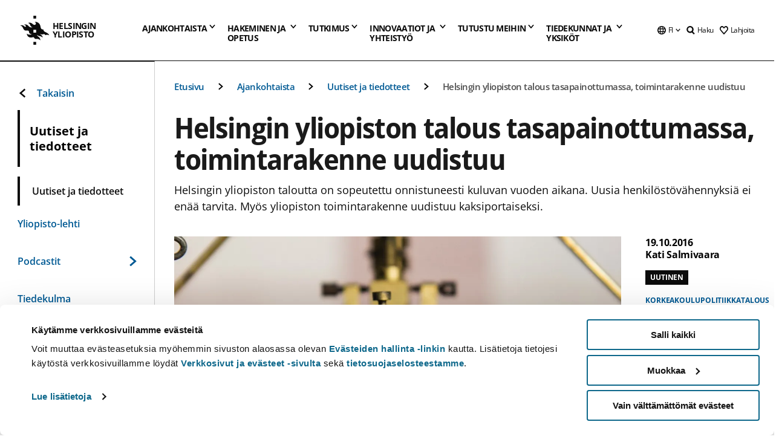

--- FILE ---
content_type: text/html; charset=UTF-8
request_url: https://www.helsinki.fi/fi/uutiset/korkeakoulupolitiikka/helsingin-yliopiston-talous-tasapainottumassa-toimintarakenne-uudistuu
body_size: 62008
content:

<!DOCTYPE html>
<html lang="fi" dir="ltr" prefix="og: https://ogp.me/ns#">
<head>
  <style>
    /* Hide Cookiebot branding as soon as page loads */
    #CybotCookiebotDialogHeader,
    #CybotCookiebotDialog.CybotEdge #CybotCookiebotDialogHeader {display: none !important;}
  </style>
  <script type="text/javascript" data-cookieconsent="ignore">
    window.dataLayer = window.dataLayer || [];
    function gtag() {
        dataLayer.push(arguments);
    }
    gtag("consent", "default", {
        ad_personalization: "denied",
        ad_storage: "denied",
        ad_user_data: "denied",
        analytics_storage: "denied",
        functionality_storage: "denied",
        personalization_storage: "denied",
        security_storage: "granted",
        wait_for_update: 500
    });
    gtag("set", "ads_data_redaction", true);
    gtag("set", "url_passthrough", true);
  </script>
  
      
  
  <meta charset="utf-8" />
<meta name="description" content="Helsingin yliopiston taloutta on sopeutettu onnistuneesti kuluvan vuoden aikana. Uusia henkilöstövähennyksiä ei enää tarvita. Myös yliopiston toimintarakenne uudistuu kaksiportaiseksi." />
<link rel="canonical" href="https://www.helsinki.fi/fi/uutiset/korkeakoulupolitiikka/helsingin-yliopiston-talous-tasapainottumassa-toimintarakenne-uudistuu" />
<meta property="og:site_name" content="Helsingin yliopisto" />
<meta property="og:type" content="article" />
<meta property="og:url" content="https://www.helsinki.fi/fi/uutiset/korkeakoulupolitiikka/helsingin-yliopiston-talous-tasapainottumassa-toimintarakenne-uudistuu" />
<meta property="og:title" content="Helsingin yliopiston talous tasapainottumassa, toimintarakenne uudistuu | Helsingin yliopisto" />
<meta property="og:description" content="Helsingin yliopiston taloutta on sopeutettu onnistuneesti kuluvan vuoden aikana. Uusia henkilöstövähennyksiä ei enää tarvita. Myös yliopiston toimintarakenne uudistuu kaksiportaiseksi." />
<meta property="og:image" content="https://www.helsinki.fi/assets/drupal/s3fs-public/styles/og_images/public/migrated-news/43961-talous_tasapainossa_verkko.jpg?itok=624gDOaV" />
<meta name="twitter:card" content="summary_large_image" />
<meta name="twitter:description" content="Helsingin yliopiston taloutta on sopeutettu onnistuneesti kuluvan vuoden aikana. Uusia henkilöstövähennyksiä ei enää tarvita. Myös yliopiston toimintarakenne uudistuu kaksiportaiseksi." />
<meta name="twitter:title" content="Helsingin yliopiston talous tasapainottumassa, toimintarakenne uudistuu | Helsingin yliopisto" />
<meta name="twitter:image" content="https://www.helsinki.fi/assets/drupal/s3fs-public/styles/og_images/public/migrated-news/43961-talous_tasapainossa_verkko.jpg?itok=624gDOaV" />
<meta name="Generator" content="Drupal 10 (https://www.drupal.org)" />
<meta name="MobileOptimized" content="width" />
<meta name="HandheldFriendly" content="true" />
<meta name="viewport" content="width=device-width, initial-scale=1.0" />
<script type="application/ld+json">{
    "@context": "https://schema.org",
    "@graph": [
        {
            "@type": "NewsArticle",
            "@id": "5742",
            "name": "Helsingin yliopiston talous tasapainottumassa, toimintarakenne uudistuu",
            "headline": "Helsingin yliopiston talous tasapainottumassa, toimintarakenne uudistuu",
            "about": [
                "Korkeakoulupolitiikka",
                "Talous"
            ],
            "description": "Helsingin yliopiston taloutta on sopeutettu onnistuneesti kuluvan vuoden aikana. Uusia henkilöstövähennyksiä ei enää tarvita. Myös yliopiston toimintarakenne uudistuu kaksiportaiseksi.",
            "image": {
                "@type": "ImageObject",
                "url": "https://www.helsinki.fi/assets/drupal/s3fs-public/styles/og_images/public/migrated-news/43961-talous_tasapainossa_verkko.jpg?itok=624gDOaV"
            },
            "datePublished": "2016-10-19T13:30:17+0300",
            "dateModified": "2021-09-22T15:22:59+0300",
            "isAccessibleForFree": "True",
            "author": {
                "@type": "Person",
                "name": "Kati Salmivaara"
            },
            "publisher": {
                "@type": "Organization",
                "@id": "https://www.helsinki.fi",
                "name": "University of Helsinki",
                "url": "https://www.helsinki.fi"
            },
            "mainEntityOfPage": "https://www.helsinki.fi/fi/uutiset/korkeakoulupolitiikka/helsingin-yliopiston-talous-tasapainottumassa-toimintarakenne-uudistuu"
        }
    ]
}</script>
<script id="Cookiebot" src="https://consent.cookiebot.com/uc.js" data-cbid="e422c4ee-0ebe-400c-b22b-9c74b6faeac3" async fetchpriority="high"></script>
<meta name="NewsItemId" content="5742" />
<script type="application/ld+json">{
    "@context": "https://schema.org",
    "@type": "BreadcrumbList",
    "itemListElement": [
        {
            "@type": "ListItem",
            "position": 1,
            "name": "Etusivu",
            "item": "https://www.helsinki.fi/fi"
        },
        {
            "@type": "ListItem",
            "position": 2,
            "name": "Ajankohtaista",
            "item": "https://www.helsinki.fi/fi/ajankohtaista"
        },
        {
            "@type": "ListItem",
            "position": 3,
            "name": "Uutiset ja tiedotteet",
            "item": "https://www.helsinki.fi/fi/ajankohtaista/uutiset-ja-tiedotteet"
        }
    ]
}</script>
<link rel="icon" href="/themes/custom/helsingin_yliopisto/favicon.ico" type="image/vnd.microsoft.icon" />
<link rel="alternate" hreflang="fi" href="https://www.helsinki.fi/fi/uutiset/korkeakoulupolitiikka/helsingin-yliopiston-talous-tasapainottumassa-toimintarakenne-uudistuu" />
<link rel="alternate" hreflang="en" href="https://www.helsinki.fi/en/news/higher-education-policy/university-helsinki-balancing-its-finances-reforming-its-operational-structure" />
<link rel="preload" href="https://www.helsinki.fi/assets/drupal/s3fs-public/styles/16_10_s/public/migrated-news/43961-talous_tasapainossa_verkko.jpg.webp?itok=mWmk4vW9" as="image" fetchpriority="high" />
<link rel="modulepreload" href="/themes/custom/helsingin_yliopisto/dist/hudslib-0.9.8/esm/globalScript-3f479486.js" as="script" crossorigin fetchpriority="high" />
<link rel="modulepreload" href="/themes/custom/helsingin_yliopisto/dist/hudslib-0.9.8/esm/huds-lib.js" as="script" crossorigin fetchpriority="high" />
<link rel="modulepreload" href="/themes/custom/helsingin_yliopisto/dist/hudslib-0.9.8/esm/hy-box.entry.js" as="script" crossorigin fetchpriority="high" />
<link rel="modulepreload" href="/themes/custom/helsingin_yliopisto/dist/hudslib-0.9.8/esm/hy-breadcrumbs_15.entry.js" as="script" crossorigin fetchpriority="high" />
<link rel="modulepreload" href="/themes/custom/helsingin_yliopisto/dist/hudslib-0.9.8/esm/hy-icon-caret-down.entry.js" as="script" crossorigin fetchpriority="high" />
<link rel="modulepreload" href="/themes/custom/helsingin_yliopisto/dist/hudslib-0.9.8/esm/hy-icon-caret-left.entry.js" as="script" crossorigin fetchpriority="high" />
<link rel="modulepreload" href="/themes/custom/helsingin_yliopisto/dist/hudslib-0.9.8/esm/hy-icon-caret-right.entry.js" as="script" crossorigin fetchpriority="high" />
<link rel="modulepreload" href="/themes/custom/helsingin_yliopisto/dist/hudslib-0.9.8/esm/hy-icon-caret-up.entry.js" as="script" crossorigin fetchpriority="high" />
<link rel="modulepreload" href="/themes/custom/helsingin_yliopisto/dist/hudslib-0.9.8/esm/hy-icon-globe.entry.js" as="script" crossorigin fetchpriority="high" />
<link rel="modulepreload" href="/themes/custom/helsingin_yliopisto/dist/hudslib-0.9.8/esm/hy-icon-heart-support.entry.js" as="script" crossorigin fetchpriority="high" />
<link rel="modulepreload" href="/themes/custom/helsingin_yliopisto/dist/hudslib-0.9.8/esm/hy-icon-hy-logo.entry.js" as="script" crossorigin fetchpriority="high" />
<link rel="modulepreload" href="/themes/custom/helsingin_yliopisto/dist/hudslib-0.9.8/esm/hy-icon-search.entry.js" as="script" crossorigin fetchpriority="high" />
<link rel="modulepreload" href="/themes/custom/helsingin_yliopisto/dist/hudslib-0.9.8/esm/hy-image.entry.js" as="script" crossorigin fetchpriority="high" />
<link rel="modulepreload" href="/themes/custom/helsingin_yliopisto/dist/hudslib-0.9.8/esm/hy-main.entry.js" as="script" crossorigin fetchpriority="high" />
<link rel="modulepreload" href="/themes/custom/helsingin_yliopisto/dist/hudslib-0.9.8/esm/index-2ffe17c9.js" as="script" crossorigin fetchpriority="high" />
<link rel="modulepreload" href="/themes/custom/helsingin_yliopisto/dist/hudslib-0.9.8/esm/utils-1e7f5184.js" as="script" crossorigin fetchpriority="high" />
<link rel="preload" href="/themes/custom/helsingin_yliopisto/dist/hudslib/fonts/Open-Sans-600/Open-Sans-600.woff2" as="font" crossorigin fetchpriority="high" />
<link rel="preload" href="/themes/custom/helsingin_yliopisto/dist/hudslib/fonts/Open-Sans-regular/Open-Sans-regular.woff2" as="font" crossorigin fetchpriority="high" />

  <title>Helsingin yliopiston talous tasapainottumassa, toimintarakenne uudistuu | Helsingin yliopisto</title>
  <link rel="stylesheet" media="all" href="/sites/default/files/css/css_Eb-p1Ne2Z0e6_VRq7WPLUItdT5uudhVKc-FPOGqz_SA.css?delta=0&amp;language=fi&amp;theme=helsingin_yliopisto&amp;include=eJyNjVEKAyEMRC-01iNJXFMNpCpO3LK3r9CPUlhKv4YZHm8im_EIaLuQBhQaUnOI06xVeNipq2-FFSulhtVbF1jziSG5OpwwfjiVeEllbZHU_RLN4r5cf0Hu3qrhEj0kcett2Po9hJ9uB7ZOg_KgXuDTmJ309llus_YZVVA4bW-9jwR-AZUzcYc" />
<link rel="stylesheet" media="all" href="/sites/default/files/css/css_FDoreftuaUPtxg1KlP9hl87e_xhV94gAyvTFtJWeazc.css?delta=1&amp;language=fi&amp;theme=helsingin_yliopisto&amp;include=eJyNjVEKAyEMRC-01iNJXFMNpCpO3LK3r9CPUlhKv4YZHm8im_EIaLuQBhQaUnOI06xVeNipq2-FFSulhtVbF1jziSG5OpwwfjiVeEllbZHU_RLN4r5cf0Hu3qrhEj0kcett2Po9hJ9uB7ZOg_KgXuDTmJ309llus_YZVVA4bW-9jwR-AZUzcYc" />

  <script src="/themes/custom/helsingin_yliopisto/dist/hudslib-0.9.8/esm/huds-lib.js?v=0.9.8" type="module" defer fetchpriority="high"></script>
<script src="/themes/custom/helsingin_yliopisto/dist/hudslib-0.9.8/huds-lib/huds-lib.esm.js?v=0.9.8" nomodule defer></script>
<script src="/themes/custom/helsingin_yliopisto/dist/uhds-1.0.1/component-library/component-library.esm.js?v=1.0.1" type="module" defer fetchpriority="high"></script>


  <link rel="preconnect" href="//customer.cludo.com"/>
  <link rel="preconnect" href="//consent.cookiebot.com"/>
  <link rel="dns-prefetch" href="//siteimproveanalytics.com"/>
  <link rel="dns-prefetch" href="//d2oarllo6tn86.cloudfront.net" />
  <link rel="dns-prefetch" href="//connect.facebook.net" />

  <link rel="preload" href="https://customer.cludo.com/assets/2594/11998/cludo-search.min.css" as="style" onload="this.onload=null;this.rel='stylesheet'">
  <noscript><link rel="stylesheet" href="https://customer.cludo.com/assets/2594/11998/cludo-search.min.css"></noscript>

  
        <style>
    html :not(:defined){visibility:hidden}html.prerendered :not(:defined){visibility:visible}.visually-hidden{position:absolute!important;overflow:hidden;clip:rect(1px,1px,1px,1px);width:1px;height:1px;word-wrap:normal}
  </style>
</head>
<body class="ct--news">
  <!-- Google Tag Manager (noscript) -->
  <noscript><iframe src="https://www.googletagmanager.com/ns.html?id=GTM-5PMSGQ"
  height="0" width="0" style="display:none;visibility:hidden"></iframe></noscript>
  <!-- End Google Tag Manager (noscript) -->

    <ds-store ds-language="fi"></ds-store>

    <a href="#main-content" class="visually-hidden focusable">
      Hyppää pääsisältöön
  </a>
  
    <div class="dialog-off-canvas-main-canvas" data-off-canvas-main-canvas>
    
<div class="layout-container">

  

  <header role="banner">
    
  <div class="hy-region--header">
                                                                                                                                
                                                                                                
                                                                                                
                                                                                                
                                                                                                
                                                                                                
                                                                                                
                                                                                                
                                                                                                
                                                                                                
                                                                                                
                                                                                                                                  
                                                                                                                                                
                                                                                                                  
                                                                                                
                                                                                                
                                                                                                
                                                                                                
                                                                                                
                                                                                                
                                                                                                
                                                                                                
                                                                                                
                                                                                                                
                                                                                                                          
                                                                                                                  
                                                                                                
                                                                                                
                                                                                                
                                                                                                
                                                                                                
                                                                                                
                                                                                                                
                                                                                                    
                                                                                                                  
                                                                                                
                                                                                                
                                                                                                
                                                                                                
                                                                                                
                                                                                                                
                                                                                                                          
                                                                                                                  
                                                                                                
                                                                                                
                                                                                                
                                                                                                
                                                                                                
                                                                                                
                                                                                                
                                                                                                
                                                                                                                
                                                                                                                                                                                            
                                                                                                                  
                                                                                                
                                                                                                
                                                                                                
                                                                                                
                                                                                                
                                                                                                
                                                                                                
                                                                                                
                                                                                                
                                                                                                
                                                                                                
                                                                                                                
                                                                                                    
                                                                                          
                                                                        
                          <hy-site-header
      logo-label="Helsingin yliopisto"
      logo-url="/fi"
      menu-label="Valikko"
      menu-label-close="Sulje"
      data-menu-language="[{&quot;langCode&quot;:&quot;fi&quot;,&quot;abbr&quot;:&quot;SUOMI&quot;,&quot;label&quot;:&quot;SUOMI (FI)&quot;,&quot;isActive&quot;:true,&quot;url&quot;:&quot;\/fi\/uutiset\/korkeakoulupolitiikka\/helsingin-yliopiston-talous-tasapainottumassa-toimintarakenne-uudistuu&quot;},{&quot;langCode&quot;:&quot;sv&quot;,&quot;abbr&quot;:&quot;SVENSKA&quot;,&quot;label&quot;:&quot;SVENSKA (SV)&quot;,&quot;isActive&quot;:false,&quot;isDisabled&quot;:true},{&quot;langCode&quot;:&quot;en&quot;,&quot;abbr&quot;:&quot;ENGLISH&quot;,&quot;label&quot;:&quot;ENGLISH (EN)&quot;,&quot;isActive&quot;:false,&quot;url&quot;:&quot;\/en\/news\/higher-education-policy\/university-helsinki-balancing-its-finances-reforming-its-operational-structure&quot;}]"
      data-menu-donate="[{&quot;label&quot;:&quot;Lahjoita&quot;,&quot;url&quot;:&quot;https:\/\/www.helsinki.fi\/fi\/innovaatiot-ja-yhteistyo\/lahjoittajille&quot;}]"
      data-site-header-labels="{&quot;menu_labels&quot;:{&quot;open&quot;:&quot;Avaa mobiilivalikko&quot;,&quot;close&quot;:&quot;Sulje mobiilivalikko&quot;,&quot;expand&quot;:&quot;Avaa alavalikko&quot;,&quot;return&quot;:&quot;Palaa edelliselle tasolle&quot;,&quot;home&quot;:&quot;Etusivu&quot;,&quot;main&quot;:&quot;P\u00e4\u00e4valikko&quot;,&quot;front_page&quot;:&quot;Yliopiston p\u00e4\u00e4sivuston etusivu&quot;},&quot;search_labels&quot;:{&quot;label&quot;:&quot;Haku&quot;,&quot;open&quot;:&quot;Haku&quot;,&quot;close&quot;:&quot;Haku&quot;},&quot;language_labels&quot;:{&quot;open&quot;:&quot;Avaa kielivalikko&quot;,&quot;close&quot;:&quot;Sulje kielivalikko&quot;},&quot;group_pages&quot;:{&quot;university_main_menu&quot;:&quot;Yliopiston p\u00e4\u00e4valikko&quot;,&quot;university_home_page&quot;:&quot;Yliopiston p\u00e4\u00e4sivuston etusivu&quot;,&quot;university_front_page&quot;:&quot;Yliopiston p\u00e4\u00e4sivuston etusivu&quot;}}"
      data-site-search-labels="{&quot;search_description&quot;:&quot;verkkosivuja, koulutuksia, ihmisi\u00e4, tutkimusryhmi\u00e4, jne.&quot;,&quot;search_placeholder&quot;:&quot;Mit\u00e4 haluat l\u00f6yt\u00e4\u00e4\u2026&quot;,&quot;search_label&quot;:&quot;Haku&quot;,&quot;search_close_label&quot;:&quot;Sulje haku&quot;,&quot;search_tools_label&quot;:&quot;Muita hakuja&quot;}"
      data-search-tools="[{&quot;menuLinkId&quot;:&quot;32fce07aef0231a00d944e7a796ff565&quot;,&quot;isExternal&quot;:&quot;external&quot;,&quot;label&quot;:&quot;Henkil\u00f6haku&quot;,&quot;url&quot;:&quot;https:\/\/www.helsinki.fi\/fi\/tutustu-meihin\/ihmiset\/henkilohaku&quot;,&quot;description&quot;:&quot;&quot;},{&quot;menuLinkId&quot;:&quot;594ba19dd4e4145bb5a778e31d8c87df&quot;,&quot;isExternal&quot;:false,&quot;label&quot;:&quot;Etsi koulutuksia ja kursseja&quot;,&quot;url&quot;:&quot;\/fi\/hakeminen-ja-opetus\/etsi-koulutuksia-ja-kursseja&quot;,&quot;description&quot;:&quot;&quot;}]"
    >
      <nav class="hy-menu js-hy-desktop-navigation" role="navigation" slot="menu">
                        <ul class="hy-menu-items">
                                          <li class="hy-desktop-menu__item" data-shortcuts="[{&quot;shortcut_title&quot;:&quot;Hyv\u00e4 yhteiskunta&quot;,&quot;shortcut_url&quot;:&quot;\/fi\/ajankohtaista\/hyva-yhteiskunta&quot;,&quot;shortcut_is_external&quot;:false,&quot;shortcut_aria_label&quot;:&quot;&quot;},{&quot;shortcut_title&quot;:&quot;Koulutus ja oppiminen&quot;,&quot;shortcut_url&quot;:&quot;\/fi\/ajankohtaista\/koulutus-ja-oppiminen&quot;,&quot;shortcut_is_external&quot;:false,&quot;shortcut_aria_label&quot;:&quot;&quot;},{&quot;shortcut_title&quot;:&quot;Ilmasto ja luonnonmonimuotoisuus&quot;,&quot;shortcut_url&quot;:&quot;https:\/\/www.helsinki.fi\/fi\/ajankohtaista\/ilmasto-ja-luonnon-monimuotoisuus&quot;,&quot;shortcut_is_external&quot;:false,&quot;shortcut_aria_label&quot;:&quot;&quot;},{&quot;shortcut_title&quot;:&quot;Ihmisten teknologia&quot;,&quot;shortcut_url&quot;:&quot;\/fi\/ajankohtaista\/ihmisten-teknologia&quot;,&quot;shortcut_is_external&quot;:false,&quot;shortcut_aria_label&quot;:&quot;&quot;},{&quot;shortcut_title&quot;:&quot;Terveempi maailma&quot;,&quot;shortcut_url&quot;:&quot;\/fi\/ajankohtaista\/terveempi-maailma&quot;,&quot;shortcut_is_external&quot;:false,&quot;shortcut_aria_label&quot;:&quot;&quot;}]">
                <button
          tabindex="0"
          type="button"
          class="hy-desktop-menu__button "
          data-link-id="63f4f6442422ca177f00743629b5994d"
          aria-expanded="false"
          aria-haspopup="menu"
        >
                                <span>Ajankohtaista</span>
                    <hy-icon icon='hy-icon-caret-down' size=32 />
        </button>
        <section class="hy-desktop-menu__panel" aria-hidden="true">
          <div class="hy-desktop-menu__panel-container">
            <div class="hy-desktop-menu__panel-menu">
              <div class="hy-desktop-menu__panel-header">
                <hy-icon icon='hy-icon-arrow-right' size=24></hy-icon>
                <a aria-current="page" href="/fi/ajankohtaista" data-menu-link-id=63f4f6442422ca177f00743629b5994d>
                  Ajankohtaista
                </a>
                              </div>
                            <div class="hy-desktop-menu__panel-content has-shortcuts">
                <ul class='hy-desktop-menu__panel-links hy-desktop-menu__panel-links--menu' menu-link-id=63f4f6442422ca177f00743629b5994d>
                                        <li class="hy-desktop-menu__panel-links-item">
                                                <a class="hy-desktop-menu__panel-link" href=/fi/ajankohtaista/uutiset-ja-tiedotteet target=_self>
                          <hy-icon icon='hy-icon-caret-right' size=10></hy-icon>
                          <span>
                            Uutiset ja tiedotteet
                                                      </span>
                        </a>
                      </li>
                                        <li class="hy-desktop-menu__panel-links-item">
                                                <a class="hy-desktop-menu__panel-link" href=/fi/yliopisto-lehti target=_self>
                          <hy-icon icon='hy-icon-caret-right' size=10></hy-icon>
                          <span>
                            Yliopisto-lehti
                                                      </span>
                        </a>
                      </li>
                                        <li class="hy-desktop-menu__panel-links-item">
                                                <a class="hy-desktop-menu__panel-link" href=/fi/ajankohtaista/podcastit target=_self>
                          <hy-icon icon='hy-icon-caret-right' size=10></hy-icon>
                          <span>
                            Podcastit
                                                      </span>
                        </a>
                      </li>
                                        <li class="hy-desktop-menu__panel-links-item">
                                                <a class="hy-desktop-menu__panel-link" href=/fi/tiedekulma target=_self>
                          <hy-icon icon='hy-icon-caret-right' size=10></hy-icon>
                          <span>
                            Tiedekulma
                                                      </span>
                        </a>
                      </li>
                                        <li class="hy-desktop-menu__panel-links-item">
                                                <a class="hy-desktop-menu__panel-link" href=/fi/ajankohtaista/ukrainan-sota target=_self>
                          <hy-icon icon='hy-icon-caret-right' size=10></hy-icon>
                          <span>
                            Ukrainan sota
                                                      </span>
                        </a>
                      </li>
                                        <li class="hy-desktop-menu__panel-links-item">
                                                <a class="hy-desktop-menu__panel-link" href=https://tapahtumat.helsinki.fi/fi-FI target=_blank>
                          <hy-icon icon='hy-icon-caret-right' size=10></hy-icon>
                          <span>
                            Tapahtumakalenteri
                                                          <hy-icon icon='hy-icon-arrow-right' size=12 />
                                                      </span>
                        </a>
                      </li>
                                        <li class="hy-desktop-menu__panel-links-item">
                                                <a class="hy-desktop-menu__panel-link" href=/fi/ajankohtaista/vaitokset target=_self>
                          <hy-icon icon='hy-icon-caret-right' size=10></hy-icon>
                          <span>
                            Väitökset
                                                      </span>
                        </a>
                      </li>
                                        <li class="hy-desktop-menu__panel-links-item">
                                                <a class="hy-desktop-menu__panel-link" href=/fi/ajankohtaista/unitube target=_self>
                          <hy-icon icon='hy-icon-caret-right' size=10></hy-icon>
                          <span>
                            Unitube - videot ja suorat lähetykset
                                                      </span>
                        </a>
                      </li>
                                        <li class="hy-desktop-menu__panel-links-item">
                                                <a class="hy-desktop-menu__panel-link" href=/fi/ajankohtaista/medialle target=_self>
                          <hy-icon icon='hy-icon-caret-right' size=10></hy-icon>
                          <span>
                            Medialle
                                                      </span>
                        </a>
                      </li>
                                        <li class="hy-desktop-menu__panel-links-item">
                                                <a class="hy-desktop-menu__panel-link" href=/fi/ajankohtaista/uutiskirjeet target=_self>
                          <hy-icon icon='hy-icon-caret-right' size=10></hy-icon>
                          <span>
                            Uutiskirjeet
                                                      </span>
                        </a>
                      </li>
                                        <li class="hy-desktop-menu__panel-links-item">
                                                <a class="hy-desktop-menu__panel-link" href=/fi/ajankohtaista/yliopisto-sosiaalisessa-mediassa target=_self>
                          <hy-icon icon='hy-icon-caret-right' size=10></hy-icon>
                          <span>
                            Yliopisto sosiaalisessa mediassa
                                                      </span>
                        </a>
                      </li>
                                  </ul>
                                  <div class="hy-desktop-menu__panel-shortcuts" shortcuts-rendered="false" data-shortcut-title="Oikopolut">
                                      </div>
                              </div>
            </div>
                          <button
                class="hy-desktop-menu__panel-close-button"
                aria-label="Sulje valikko"
              >
                <span>Sulje valikko</span>
                <hy-icon icon='hy-icon-remove' size=16 />
              </button>
                      </div>
        </section>
      </li>
                                          <li class="hy-desktop-menu__item" data-shortcuts="[{&quot;shortcut_title&quot;:&quot;Hakijapalvelut ja neuvonta&quot;,&quot;shortcut_url&quot;:&quot;\/fi\/hakeminen-ja-opetus\/hakuneuvonta-ja-yhteystiedot\/hakijapalvelut-ja-neuvonta&quot;,&quot;shortcut_is_external&quot;:false,&quot;shortcut_aria_label&quot;:&quot;&quot;},{&quot;shortcut_title&quot;:&quot;Usein kysytyt kysymykset hakemisesta&quot;,&quot;shortcut_url&quot;:&quot;\/fi\/hakeminen-ja-opetus\/hakuneuvonta-ja-yhteystiedot\/hakijapalvelut-ja-neuvonta\/usein-kysyttya-hakemisesta&quot;,&quot;shortcut_is_external&quot;:false,&quot;shortcut_aria_label&quot;:&quot;&quot;},{&quot;shortcut_title&quot;:&quot;Tilastoja opiskelijavalinnoista&quot;,&quot;shortcut_url&quot;:&quot;\/fi\/hakeminen-ja-opetus\/hae-kandi-ja-maisteriohjelmiin\/tilastoja-opiskelijavalinnoista&quot;,&quot;shortcut_is_external&quot;:false,&quot;shortcut_aria_label&quot;:&quot;&quot;},{&quot;shortcut_title&quot;:&quot;Opinto-ohjaajille ja opettajille&quot;,&quot;shortcut_url&quot;:&quot;\/fi\/hakeminen-ja-opetus\/opiskelu-ja-opiskelijaelama\/opinto-ohjaajille-ja-aineenopettajille&quot;,&quot;shortcut_is_external&quot;:false,&quot;shortcut_aria_label&quot;:&quot;&quot;}]">
                <button
          tabindex="0"
          type="button"
          class="hy-desktop-menu__button is-long"
          data-link-id="591a86b9327b5763c6c289649e6923f8"
          aria-expanded="false"
          aria-haspopup="menu"
        >
                                                                                                                                                                                                                                <span>Hakeminen ja <br> opetus</span>
                    <hy-icon icon='hy-icon-caret-down' size=32 />
        </button>
        <section class="hy-desktop-menu__panel" aria-hidden="true">
          <div class="hy-desktop-menu__panel-container">
            <div class="hy-desktop-menu__panel-menu">
              <div class="hy-desktop-menu__panel-header">
                <hy-icon icon='hy-icon-arrow-right' size=24></hy-icon>
                <a href="/fi/hakeminen-ja-opetus" data-menu-link-id=591a86b9327b5763c6c289649e6923f8>
                  Hakeminen ja opetus
                </a>
                                  <p>Tutustu koulutustarjontaamme tutkinto-opinnoista jatkuvaan oppimiseen. Täältä löydät myös ohjeet hakemiseen ja tietoa opetuksesta.</p>
                              </div>
                            <div class="hy-desktop-menu__panel-content has-shortcuts">
                <ul class='hy-desktop-menu__panel-links hy-desktop-menu__panel-links--menu' menu-link-id=591a86b9327b5763c6c289649e6923f8>
                                        <li class="hy-desktop-menu__panel-links-item">
                                                <a class="hy-desktop-menu__panel-link" href=/fi/hakeminen-ja-opetus/etsi-koulutuksia-ja-kursseja target=_self>
                          <hy-icon icon='hy-icon-caret-right' size=10></hy-icon>
                          <span>
                            Etsi koulutuksia ja kursseja
                                                      </span>
                        </a>
                      </li>
                                        <li class="hy-desktop-menu__panel-links-item">
                                                <a class="hy-desktop-menu__panel-link" href=/fi/hakeminen-ja-opetus/hae-kandi-ja-maisteriohjelmiin target=_self>
                          <hy-icon icon='hy-icon-caret-right' size=10></hy-icon>
                          <span>
                            Hae kandi- ja maisteriohjelmiin
                                                      </span>
                        </a>
                      </li>
                                        <li class="hy-desktop-menu__panel-links-item">
                                                <a class="hy-desktop-menu__panel-link" href=/fi/hakeminen-ja-opetus/hae-tohtoriohjelmiin target=_self>
                          <hy-icon icon='hy-icon-caret-right' size=10></hy-icon>
                          <span>
                            Hae tohtoriohjelmiin
                                                      </span>
                        </a>
                      </li>
                                        <li class="hy-desktop-menu__panel-links-item">
                                                <a class="hy-desktop-menu__panel-link" href=/fi/hakeminen-ja-opetus/avoin-yliopisto target=_self>
                          <hy-icon icon='hy-icon-caret-right' size=10></hy-icon>
                          <span>
                            Avoin yliopisto
                                                      </span>
                        </a>
                      </li>
                                        <li class="hy-desktop-menu__panel-links-item">
                                                <a class="hy-desktop-menu__panel-link" href=/fi/hakeminen-ja-opetus/opiskelu-ja-opiskelijaelama target=_self>
                          <hy-icon icon='hy-icon-caret-right' size=10></hy-icon>
                          <span>
                            Opiskelu ja opiskelijaelämä
                                                      </span>
                        </a>
                      </li>
                                        <li class="hy-desktop-menu__panel-links-item">
                                                <a class="hy-desktop-menu__panel-link" href=/fi/hakeminen-ja-opetus/taydennyskoulutus target=_self>
                          <hy-icon icon='hy-icon-caret-right' size=10></hy-icon>
                          <span>
                            Täydennyskoulutus
                                                      </span>
                        </a>
                      </li>
                                        <li class="hy-desktop-menu__panel-links-item">
                                                <a class="hy-desktop-menu__panel-link" href=/fi/hakeminen-ja-opetus/opetus target=_self>
                          <hy-icon icon='hy-icon-caret-right' size=10></hy-icon>
                          <span>
                            Opetus
                                                      </span>
                        </a>
                      </li>
                                        <li class="hy-desktop-menu__panel-links-item">
                                                <a class="hy-desktop-menu__panel-link" href=/fi/hakeminen-ja-opetus/jatkuva-oppiminen target=_self>
                          <hy-icon icon='hy-icon-caret-right' size=10></hy-icon>
                          <span>
                            Jatkuva oppiminen
                                                      </span>
                        </a>
                      </li>
                                        <li class="hy-desktop-menu__panel-links-item">
                                                <a class="hy-desktop-menu__panel-link" href=/fi/hakeminen-ja-opetus/hae-tutkintoa-taydentaviin-koulutuksiin target=_self>
                          <hy-icon icon='hy-icon-caret-right' size=10></hy-icon>
                          <span>
                            Hae tutkintoa täydentäviin koulutuksiin
                                                      </span>
                        </a>
                      </li>
                                        <li class="hy-desktop-menu__panel-links-item">
                                                <a class="hy-desktop-menu__panel-link" href=/fi/hakeminen-ja-opetus/hakuneuvonta-ja-yhteystiedot target=_self>
                          <hy-icon icon='hy-icon-caret-right' size=10></hy-icon>
                          <span>
                            Hakuneuvonta ja yhteystiedot
                                                      </span>
                        </a>
                      </li>
                                  </ul>
                                  <div class="hy-desktop-menu__panel-shortcuts" shortcuts-rendered="false" data-shortcut-title="Oikopolut">
                                      </div>
                              </div>
            </div>
                          <button
                class="hy-desktop-menu__panel-close-button"
                aria-label="Sulje valikko"
              >
                <span>Sulje valikko</span>
                <hy-icon icon='hy-icon-remove' size=16 />
              </button>
                      </div>
        </section>
      </li>
                            <li class="hy-desktop-menu__item" data-shortcuts="[{&quot;shortcut_title&quot;:&quot;Millaista v\u00e4it\u00f6skirjatutkimus on?&quot;,&quot;shortcut_url&quot;:&quot;\/fi\/tutkimus\/tutkijakoulu\/vaitoskirjatutkimus-helsingin-yliopistossa&quot;,&quot;shortcut_is_external&quot;:false,&quot;shortcut_aria_label&quot;:&quot;&quot;},{&quot;shortcut_title&quot;:&quot;Tulevat v\u00e4it\u00f6kset&quot;,&quot;shortcut_url&quot;:&quot;\/fi\/ajankohtaista\/vaitokset&quot;,&quot;shortcut_is_external&quot;:false,&quot;shortcut_aria_label&quot;:&quot;&quot;},{&quot;shortcut_title&quot;:&quot;Innovaatiot ja tutkimuksen kaupallistaminen&quot;,&quot;shortcut_url&quot;:&quot;\/fi\/innovaatiot-ja-yhteistyo\/innovaatiot-ja-yrittajyys&quot;,&quot;shortcut_is_external&quot;:false,&quot;shortcut_aria_label&quot;:&quot;&quot;}]">
                <button
          tabindex="0"
          type="button"
          class="hy-desktop-menu__button "
          data-link-id="20a9347d42cacf33fdf0da96e8ec238a"
          aria-expanded="false"
          aria-haspopup="menu"
        >
                                <span>Tutkimus</span>
                    <hy-icon icon='hy-icon-caret-down' size=32 />
        </button>
        <section class="hy-desktop-menu__panel" aria-hidden="true">
          <div class="hy-desktop-menu__panel-container">
            <div class="hy-desktop-menu__panel-menu">
              <div class="hy-desktop-menu__panel-header">
                <hy-icon icon='hy-icon-arrow-right' size=24></hy-icon>
                <a href="/fi/tutkimus" data-menu-link-id=20a9347d42cacf33fdf0da96e8ec238a>
                  Tutkimus
                </a>
                                  <p>Tutustu tutkimukseemme, tutkimusyksiköihimme, tutkijoille tarjottaviin palveluihin ja maailmanluokan infrastruktuureihimme.</p>
                              </div>
                            <div class="hy-desktop-menu__panel-content has-shortcuts">
                <ul class='hy-desktop-menu__panel-links hy-desktop-menu__panel-links--menu' menu-link-id=20a9347d42cacf33fdf0da96e8ec238a>
                                        <li class="hy-desktop-menu__panel-links-item">
                                                <a class="hy-desktop-menu__panel-link" href=/fi/tutkimus/etsi-tutkija target=_self>
                          <hy-icon icon='hy-icon-caret-right' size=10></hy-icon>
                          <span>
                            Etsi tutkija
                                                      </span>
                        </a>
                      </li>
                                        <li class="hy-desktop-menu__panel-links-item">
                                                <a class="hy-desktop-menu__panel-link" href=/fi/tutkimus/tutkimusyksikot-ja-infrastruktuurit target=_self>
                          <hy-icon icon='hy-icon-caret-right' size=10></hy-icon>
                          <span>
                            Tutkimusyksiköt ja -infrastruktuurit
                                                      </span>
                        </a>
                      </li>
                                        <li class="hy-desktop-menu__panel-links-item">
                                                <a class="hy-desktop-menu__panel-link" href=/fi/tutkimus/strateginen-tutkimus target=_self>
                          <hy-icon icon='hy-icon-caret-right' size=10></hy-icon>
                          <span>
                            Strateginen tutkimus
                                                      </span>
                        </a>
                      </li>
                                        <li class="hy-desktop-menu__panel-links-item">
                                                <a class="hy-desktop-menu__panel-link" href=/fi/tutkimus/tutkimuksen-huippuja target=_self>
                          <hy-icon icon='hy-icon-caret-right' size=10></hy-icon>
                          <span>
                            Tutkimuksen huippuja
                                                      </span>
                        </a>
                      </li>
                                        <li class="hy-desktop-menu__panel-links-item">
                                                <a class="hy-desktop-menu__panel-link" href=/fi/tutkimus/tutkijakoulu target=_self>
                          <hy-icon icon='hy-icon-caret-right' size=10></hy-icon>
                          <span>
                            Tutkijakoulu
                                                      </span>
                        </a>
                      </li>
                                        <li class="hy-desktop-menu__panel-links-item">
                                                <a class="hy-desktop-menu__panel-link" href=/fi/tutkimus/vastuullinen-tiede target=_self>
                          <hy-icon icon='hy-icon-caret-right' size=10></hy-icon>
                          <span>
                            Vastuullinen tiede
                                                      </span>
                        </a>
                      </li>
                                        <li class="hy-desktop-menu__panel-links-item">
                                                <a class="hy-desktop-menu__panel-link" href=/fi/tutkimus/palvelut-tutkijoille target=_self>
                          <hy-icon icon='hy-icon-caret-right' size=10></hy-icon>
                          <span>
                            Palvelut tutkijoille
                                                      </span>
                        </a>
                      </li>
                                  </ul>
                                  <div class="hy-desktop-menu__panel-shortcuts" shortcuts-rendered="false" data-shortcut-title="Oikopolut">
                                      </div>
                              </div>
            </div>
                          <button
                class="hy-desktop-menu__panel-close-button"
                aria-label="Sulje valikko"
              >
                <span>Sulje valikko</span>
                <hy-icon icon='hy-icon-remove' size=16 />
              </button>
                      </div>
        </section>
      </li>
                                          <li class="hy-desktop-menu__item" data-shortcuts="[{&quot;shortcut_title&quot;:&quot;Lahjoita&quot;,&quot;shortcut_url&quot;:&quot;https:\/\/donate.helsinki.fi\/s\/?language=fi&quot;,&quot;shortcut_is_external&quot;:true,&quot;shortcut_aria_label&quot;:&quot; link opens up in a new tab&quot;},{&quot;shortcut_title&quot;:&quot;Liity alumniyhteis\u00f6\u00f6n&quot;,&quot;shortcut_url&quot;:&quot;\/fi\/innovaatiot-ja-yhteistyo\/alumneille\/liity-alumniyhteisoon&quot;,&quot;shortcut_is_external&quot;:false,&quot;shortcut_aria_label&quot;:&quot;&quot;},{&quot;shortcut_title&quot;:&quot;Alumnitapahtumat&quot;,&quot;shortcut_url&quot;:&quot;\/fi\/innovaatiot-ja-yhteistyo\/alumneille\/alumnitapahtumat&quot;,&quot;shortcut_is_external&quot;:false,&quot;shortcut_aria_label&quot;:&quot;&quot;},{&quot;shortcut_title&quot;:&quot;Yritysyhteisty\u00f6 ja kumppanuudet&quot;,&quot;shortcut_url&quot;:&quot;\/fi\/innovaatiot-ja-yhteistyo\/innovaatiot-ja-yrittajyys\/yritysyhteistyo-ja-kumppanuudet&quot;,&quot;shortcut_is_external&quot;:false,&quot;shortcut_aria_label&quot;:&quot;&quot;}]">
                <button
          tabindex="0"
          type="button"
          class="hy-desktop-menu__button is-long"
          data-link-id="6c099bb1bea1c2631c282ade15013bd1"
          aria-expanded="false"
          aria-haspopup="menu"
        >
                                                                                                                                                                                                                                <span>Innovaatiot ja <br> yhteistyö</span>
                    <hy-icon icon='hy-icon-caret-down' size=32 />
        </button>
        <section class="hy-desktop-menu__panel" aria-hidden="true">
          <div class="hy-desktop-menu__panel-container">
            <div class="hy-desktop-menu__panel-menu">
              <div class="hy-desktop-menu__panel-header">
                <hy-icon icon='hy-icon-arrow-right' size=24></hy-icon>
                <a href="/fi/innovaatiot-ja-yhteistyo" data-menu-link-id=6c099bb1bea1c2631c282ade15013bd1>
                  Innovaatiot ja yhteistyö
                </a>
                                  <p>Innovaatioita, palveluja ja yhteistyömahdollisuuksia tutkijoille, yrityksille, alumneille ja lahjoittajille.</p>
                              </div>
                            <div class="hy-desktop-menu__panel-content has-shortcuts">
                <ul class='hy-desktop-menu__panel-links hy-desktop-menu__panel-links--menu' menu-link-id=6c099bb1bea1c2631c282ade15013bd1>
                                        <li class="hy-desktop-menu__panel-links-item">
                                                <a class="hy-desktop-menu__panel-link" href=/fi/innovaatiot-ja-yhteistyo/innovaatiot-ja-yrittajyys target=_self>
                          <hy-icon icon='hy-icon-caret-right' size=10></hy-icon>
                          <span>
                            Innovaatiot ja yrittäjyys
                                                      </span>
                        </a>
                      </li>
                                        <li class="hy-desktop-menu__panel-links-item">
                                                <a class="hy-desktop-menu__panel-link" href=/fi/innovaatiot-ja-yhteistyo/lahjoittajille target=_self>
                          <hy-icon icon='hy-icon-caret-right' size=10></hy-icon>
                          <span>
                            Lahjoittajille
                                                      </span>
                        </a>
                      </li>
                                        <li class="hy-desktop-menu__panel-links-item">
                                                <a class="hy-desktop-menu__panel-link" href=/fi/innovaatiot-ja-yhteistyo/alumneille target=_self>
                          <hy-icon icon='hy-icon-caret-right' size=10></hy-icon>
                          <span>
                            Alumneille
                                                      </span>
                        </a>
                      </li>
                                        <li class="hy-desktop-menu__panel-links-item">
                                                <a class="hy-desktop-menu__panel-link" href=/fi/innovaatiot-ja-yhteistyo/vaikuttajille-ja-paattajille target=_self>
                          <hy-icon icon='hy-icon-caret-right' size=10></hy-icon>
                          <span>
                            Vaikuttajille ja päättäjille
                                                      </span>
                        </a>
                      </li>
                                        <li class="hy-desktop-menu__panel-links-item">
                                                <a class="hy-desktop-menu__panel-link" href=/fi/innovaatiot-ja-yhteistyo/oppilaitosyhteistyo target=_self>
                          <hy-icon icon='hy-icon-caret-right' size=10></hy-icon>
                          <span>
                            Oppilaitosyhteistyö
                                                      </span>
                        </a>
                      </li>
                                        <li class="hy-desktop-menu__panel-links-item">
                                                <a class="hy-desktop-menu__panel-link" href=/fi/innovaatiot-ja-yhteistyo/kansainvalinen-yhteistyo target=_self>
                          <hy-icon icon='hy-icon-caret-right' size=10></hy-icon>
                          <span>
                            Kansainvälinen yhteistyö
                                                      </span>
                        </a>
                      </li>
                                  </ul>
                                  <div class="hy-desktop-menu__panel-shortcuts" shortcuts-rendered="false" data-shortcut-title="Oikopolut">
                                      </div>
                              </div>
            </div>
                          <button
                class="hy-desktop-menu__panel-close-button"
                aria-label="Sulje valikko"
              >
                <span>Sulje valikko</span>
                <hy-icon icon='hy-icon-remove' size=16 />
              </button>
                      </div>
        </section>
      </li>
                            <li class="hy-desktop-menu__item" data-shortcuts="[{&quot;shortcut_title&quot;:&quot;Yliopiston yhteystiedot ja rakennusten aukioloajat&quot;,&quot;shortcut_url&quot;:&quot;\/fi\/tutustu-meihin\/tama-helsingin-yliopisto\/yliopiston-yhteystiedot&quot;,&quot;shortcut_is_external&quot;:false,&quot;shortcut_aria_label&quot;:&quot;&quot;},{&quot;shortcut_title&quot;:&quot;Yliopiston laskutustiedot&quot;,&quot;shortcut_url&quot;:&quot;\/fi\/tutustu-meihin\/tama-helsingin-yliopisto\/yliopiston-yhteystiedot\/yliopiston-laskutustiedot&quot;,&quot;shortcut_is_external&quot;:false,&quot;shortcut_aria_label&quot;:&quot;&quot;},{&quot;shortcut_title&quot;:&quot;Henkil\u00f6haku&quot;,&quot;shortcut_url&quot;:&quot;\/fi\/tutustu-meihin\/ihmiset\/henkilohaku&quot;,&quot;shortcut_is_external&quot;:false,&quot;shortcut_aria_label&quot;:&quot;&quot;},{&quot;shortcut_title&quot;:&quot;Yliopiston johto&quot;,&quot;shortcut_url&quot;:&quot;\/fi\/tutustu-meihin\/ihmiset\/johto&quot;,&quot;shortcut_is_external&quot;:false,&quot;shortcut_aria_label&quot;:&quot;&quot;},{&quot;shortcut_title&quot;:&quot;Yliopisto numeroina&quot;,&quot;shortcut_url&quot;:&quot;\/fi\/tutustu-meihin\/tama-helsingin-yliopisto\/yliopisto-numeroina&quot;,&quot;shortcut_is_external&quot;:false,&quot;shortcut_aria_label&quot;:&quot;&quot;},{&quot;shortcut_title&quot;:&quot;Menestyst\u00e4 yliopistorankingeissa&quot;,&quot;shortcut_url&quot;:&quot;\/fi\/tutustu-meihin\/tama-helsingin-yliopisto\/menestys-yliopistorankingeissa&quot;,&quot;shortcut_is_external&quot;:false,&quot;shortcut_aria_label&quot;:&quot;&quot;},{&quot;shortcut_title&quot;:&quot;Juhlat ja perinteet&quot;,&quot;shortcut_url&quot;:&quot;\/fi\/tutustu-meihin\/tama-helsingin-yliopisto\/juhlat-ja-perinteet&quot;,&quot;shortcut_is_external&quot;:false,&quot;shortcut_aria_label&quot;:&quot;&quot;}]">
                <button
          tabindex="0"
          type="button"
          class="hy-desktop-menu__button "
          data-link-id="322fc36f6e31d72918156d55746e747c"
          aria-expanded="false"
          aria-haspopup="menu"
        >
                                <span>Tutustu meihin</span>
                    <hy-icon icon='hy-icon-caret-down' size=32 />
        </button>
        <section class="hy-desktop-menu__panel" aria-hidden="true">
          <div class="hy-desktop-menu__panel-container">
            <div class="hy-desktop-menu__panel-menu">
              <div class="hy-desktop-menu__panel-header">
                <hy-icon icon='hy-icon-arrow-right' size=24></hy-icon>
                <a href="/fi/tutustu-meihin" data-menu-link-id=322fc36f6e31d72918156d55746e747c>
                  Tutustu meihin
                </a>
                                  <p>Millainen on Helsingin yliopisto? Kiinnostaako ura meillä? Täältä löydät perustietoa meistä ja avoimet työpaikat.</p>
                              </div>
                            <div class="hy-desktop-menu__panel-content has-shortcuts">
                <ul class='hy-desktop-menu__panel-links hy-desktop-menu__panel-links--menu' menu-link-id=322fc36f6e31d72918156d55746e747c>
                                        <li class="hy-desktop-menu__panel-links-item">
                                                <a class="hy-desktop-menu__panel-link" href=/fi/tutustu-meihin/strategia-talous-ja-laatu target=_self>
                          <hy-icon icon='hy-icon-caret-right' size=10></hy-icon>
                          <span>
                            Strategia, talous ja laatu
                                                      </span>
                        </a>
                      </li>
                                        <li class="hy-desktop-menu__panel-links-item">
                                                <a class="hy-desktop-menu__panel-link" href=/fi/tutustu-meihin/tama-helsingin-yliopisto target=_self>
                          <hy-icon icon='hy-icon-caret-right' size=10></hy-icon>
                          <span>
                            Tämä on Helsingin yliopisto
                                                      </span>
                        </a>
                      </li>
                                        <li class="hy-desktop-menu__panel-links-item">
                                                <a class="hy-desktop-menu__panel-link" href=/fi/tutustu-meihin/kestavyys-ja-vastuullisuus target=_self>
                          <hy-icon icon='hy-icon-caret-right' size=10></hy-icon>
                          <span>
                            Kestävyys ja vastuullisuus
                                                      </span>
                        </a>
                      </li>
                                        <li class="hy-desktop-menu__panel-links-item">
                                                <a class="hy-desktop-menu__panel-link" href=/fi/tutustu-meihin/ura-ja-avoimet-tyopaikat target=_self>
                          <hy-icon icon='hy-icon-caret-right' size=10></hy-icon>
                          <span>
                            Ura ja avoimet työpaikat
                                                      </span>
                        </a>
                      </li>
                                        <li class="hy-desktop-menu__panel-links-item">
                                                <a class="hy-desktop-menu__panel-link" href=/fi/tutustu-meihin/ihmiset target=_self>
                          <hy-icon icon='hy-icon-caret-right' size=10></hy-icon>
                          <span>
                            Ihmiset
                                                      </span>
                        </a>
                      </li>
                                        <li class="hy-desktop-menu__panel-links-item">
                                                <a class="hy-desktop-menu__panel-link" href=/fi/tutustu-meihin/arkistopalvelut-ja-kirjaamo target=_self>
                          <hy-icon icon='hy-icon-caret-right' size=10></hy-icon>
                          <span>
                            Arkistopalvelut ja kirjaamo
                                                      </span>
                        </a>
                      </li>
                                        <li class="hy-desktop-menu__panel-links-item">
                                                <a class="hy-desktop-menu__panel-link" href=/fi/tutustu-meihin/tietojen-kasittely-yliopistolla target=_self>
                          <hy-icon icon='hy-icon-caret-right' size=10></hy-icon>
                          <span>
                            Tietojen käsittely yliopistolla
                                                      </span>
                        </a>
                      </li>
                                        <li class="hy-desktop-menu__panel-links-item">
                                                <a class="hy-desktop-menu__panel-link" href=/fi/tutustu-meihin/vuokraa-tila target=_self>
                          <hy-icon icon='hy-icon-caret-right' size=10></hy-icon>
                          <span>
                            Vuokraa tila
                                                      </span>
                        </a>
                      </li>
                                        <li class="hy-desktop-menu__panel-links-item">
                                                <a class="hy-desktop-menu__panel-link" href=/fi/tutustu-meihin/tule-vierailulle target=_self>
                          <hy-icon icon='hy-icon-caret-right' size=10></hy-icon>
                          <span>
                            Tule vierailulle
                                                      </span>
                        </a>
                      </li>
                                  </ul>
                                  <div class="hy-desktop-menu__panel-shortcuts" shortcuts-rendered="false" data-shortcut-title="Oikopolut">
                                      </div>
                              </div>
            </div>
                          <button
                class="hy-desktop-menu__panel-close-button"
                aria-label="Sulje valikko"
              >
                <span>Sulje valikko</span>
                <hy-icon icon='hy-icon-remove' size=16 />
              </button>
                      </div>
        </section>
      </li>
                                          <li class="hy-desktop-menu__item" data-shortcuts="[{&quot;shortcut_title&quot;:&quot;Tieteenalayksik\u00f6t&quot;,&quot;shortcut_url&quot;:&quot;\/fi\/tutkimus\/tutkimusyksikot-ja-infrastruktuurit\/tiedekunnat-ja-tieteenalayksikot&quot;,&quot;shortcut_is_external&quot;:false,&quot;shortcut_aria_label&quot;:&quot;&quot;},{&quot;shortcut_title&quot;:&quot;Tutkimuskeskukset, tutkimusyhteis\u00f6t ja tutkimusinstituutit&quot;,&quot;shortcut_url&quot;:&quot;\/fi\/tutkimus\/tutkimusyksikot-ja-infrastruktuurit\/tutkimuskeskukset-yhteisot-ja-instituutit&quot;,&quot;shortcut_is_external&quot;:false,&quot;shortcut_aria_label&quot;:&quot;&quot;},{&quot;shortcut_title&quot;:&quot;Vierailukohteet ja kirjastot&quot;,&quot;shortcut_url&quot;:&quot;\/fi\/tutustu-meihin\/tule-vierailulle\/vierailukohteet&quot;,&quot;shortcut_is_external&quot;:false,&quot;shortcut_aria_label&quot;:&quot;&quot;}]">
                <button
          tabindex="0"
          type="button"
          class="hy-desktop-menu__button is-long"
          data-link-id="0944346263aeb9eddd52890adeeb92b1"
          aria-expanded="false"
          aria-haspopup="menu"
        >
                                                                                                                                                                                                                                <span>Tiedekunnat ja <br> yksiköt</span>
                    <hy-icon icon='hy-icon-caret-down' size=32 />
        </button>
        <section class="hy-desktop-menu__panel" aria-hidden="true">
          <div class="hy-desktop-menu__panel-container">
            <div class="hy-desktop-menu__panel-menu">
              <div class="hy-desktop-menu__panel-header">
                <hy-icon icon='hy-icon-arrow-right' size=24></hy-icon>
                <a href="/fi/tiedekunnat-ja-yksikot" data-menu-link-id=0944346263aeb9eddd52890adeeb92b1>
                  Tiedekunnat ja yksiköt
                </a>
                                  <p>Tutustu tiedekuntiin, tutkimusyksiköihin, -yhteisöihin ja verkostoihin, tutkimusasemiin, vierailukohteisiin ja harjoittelukouluihin.</p>
                              </div>
                            <div class="hy-desktop-menu__panel-content has-shortcuts">
                <ul class='hy-desktop-menu__panel-links hy-desktop-menu__panel-links--menu' menu-link-id=0944346263aeb9eddd52890adeeb92b1>
                                        <li class="hy-desktop-menu__panel-links-item">
                                                <a class="hy-desktop-menu__panel-link" href=/fi/bio-ja-ymparistotieteellinen-tiedekunta target=_self>
                          <hy-icon icon='hy-icon-caret-right' size=10></hy-icon>
                          <span>
                            Bio- ja ympäristötieteellinen tiedekunta
                                                      </span>
                        </a>
                      </li>
                                        <li class="hy-desktop-menu__panel-links-item">
                                                <a class="hy-desktop-menu__panel-link" href=/fi/elainlaaketieteellinen-tiedekunta target=_self>
                          <hy-icon icon='hy-icon-caret-right' size=10></hy-icon>
                          <span>
                            Eläinlääketieteellinen tiedekunta
                                                      </span>
                        </a>
                      </li>
                                        <li class="hy-desktop-menu__panel-links-item">
                                                <a class="hy-desktop-menu__panel-link" href=/fi/farmasian-tiedekunta target=_self>
                          <hy-icon icon='hy-icon-caret-right' size=10></hy-icon>
                          <span>
                            Farmasian tiedekunta
                                                      </span>
                        </a>
                      </li>
                                        <li class="hy-desktop-menu__panel-links-item">
                                                <a class="hy-desktop-menu__panel-link" href=/fi/humanistinen-tiedekunta target=_self>
                          <hy-icon icon='hy-icon-caret-right' size=10></hy-icon>
                          <span>
                            Humanistinen tiedekunta
                                                      </span>
                        </a>
                      </li>
                                        <li class="hy-desktop-menu__panel-links-item">
                                                <a class="hy-desktop-menu__panel-link" href=/fi/kasvatustieteellinen-tiedekunta target=_self>
                          <hy-icon icon='hy-icon-caret-right' size=10></hy-icon>
                          <span>
                            Kasvatustieteellinen tiedekunta
                                                      </span>
                        </a>
                      </li>
                                        <li class="hy-desktop-menu__panel-links-item">
                                                <a class="hy-desktop-menu__panel-link" href=/fi/laaketieteellinen-tiedekunta target=_self>
                          <hy-icon icon='hy-icon-caret-right' size=10></hy-icon>
                          <span>
                            Lääketieteellinen tiedekunta
                                                      </span>
                        </a>
                      </li>
                                        <li class="hy-desktop-menu__panel-links-item">
                                                <a class="hy-desktop-menu__panel-link" href=/fi/maatalous-metsatieteellinen-tiedekunta target=_self>
                          <hy-icon icon='hy-icon-caret-right' size=10></hy-icon>
                          <span>
                            Maatalous-metsätieteellinen tiedekunta
                                                      </span>
                        </a>
                      </li>
                                        <li class="hy-desktop-menu__panel-links-item">
                                                <a class="hy-desktop-menu__panel-link" href=/fi/matemaattis-luonnontieteellinen-tiedekunta target=_self>
                          <hy-icon icon='hy-icon-caret-right' size=10></hy-icon>
                          <span>
                            Matemaattis-luonnontieteellinen tiedekunta
                                                      </span>
                        </a>
                      </li>
                                        <li class="hy-desktop-menu__panel-links-item">
                                                <a class="hy-desktop-menu__panel-link" href=/fi/oikeustieteellinen-tiedekunta target=_self>
                          <hy-icon icon='hy-icon-caret-right' size=10></hy-icon>
                          <span>
                            Oikeustieteellinen tiedekunta
                                                      </span>
                        </a>
                      </li>
                                        <li class="hy-desktop-menu__panel-links-item">
                                                <a class="hy-desktop-menu__panel-link" href=/fi/svenska-social-och-kommunalhogskolan target=_self>
                          <hy-icon icon='hy-icon-caret-right' size=10></hy-icon>
                          <span>
                            Svenska social- och kommunalhögskolan
                                                      </span>
                        </a>
                      </li>
                                        <li class="hy-desktop-menu__panel-links-item">
                                                <a class="hy-desktop-menu__panel-link" href=/fi/teologinen-tiedekunta target=_self>
                          <hy-icon icon='hy-icon-caret-right' size=10></hy-icon>
                          <span>
                            Teologinen tiedekunta
                                                      </span>
                        </a>
                      </li>
                                        <li class="hy-desktop-menu__panel-links-item">
                                                <a class="hy-desktop-menu__panel-link" href=/fi/valtiotieteellinen-tiedekunta target=_self>
                          <hy-icon icon='hy-icon-caret-right' size=10></hy-icon>
                          <span>
                            Valtiotieteellinen tiedekunta
                                                      </span>
                        </a>
                      </li>
                                  </ul>
                                  <div class="hy-desktop-menu__panel-shortcuts" shortcuts-rendered="false" data-shortcut-title="Oikopolut">
                                      </div>
                              </div>
            </div>
                          <button
                class="hy-desktop-menu__panel-close-button"
                aria-label="Sulje valikko"
              >
                <span>Sulje valikko</span>
                <hy-icon icon='hy-icon-remove' size=16 />
              </button>
                      </div>
        </section>
      </li>
      
        </ul>
      </nav>
      <nav role='navigation' class="hy-mobile-menu js-hy-mobile-navigation is-hidden" slot="menu_mobile">
        <section class="hy-mobile-menu__header">
          <div id="menu-bc-container" class="hy-mobile-menu__breadcrumbs">
            <button
              aria-label="Palaa takaisin etusivulle"
              class="hy-menu-mobile-breadcrumb is-hidden"
              data-home-label="Etusivu"
              data-current-label="Etusivu"
              data-main-nav-label="Päävalikko"
              data-prev-level="0"
              data-front-url="/fi"
            >
              <hy-icon icon='hy-icon-caret-left' class="is-hidden" size=10></hy-icon>
              <span class='hy-menu-mobile-breadcrumb__label'>Etusivu</span>
            </button>
            <a
              aria-label="Palaa takaisin etusivulle"
              class="hy-menu-mobile-breadcrumb__link"
              href="/fi"
            >
              <hy-icon icon='hy-icon-caret-left' class="is-hidden" size=10></hy-icon>
              <span class='hy-menu-mobile-breadcrumb__label'>Etusivu</span>
            </a>
          </div>
          <button class="hy-mobile-menu__menu-close-button" aria-label="Sulje valikko" disabled aria-hidden="true">
            <span>Sulje</span>
            <hy-icon icon='hy-icon-remove' size=16 />
          </button>
        </section>
        <section class="hy-mobile-menu__menu-container" data-mobile-menu="[{&quot;menu_link_id&quot;:&quot;e5d2a318-e8db-4ad5-94e3-f5ad63302ac1&quot;,&quot;menu_parent_id&quot;:null,&quot;in_active_trail&quot;:true,&quot;menu_link_title&quot;:&quot;Ajankohtaista&quot;,&quot;menu_link_uri&quot;:&quot;\/fi\/ajankohtaista&quot;,&quot;menu_link_level&quot;:1,&quot;menu_link_shortcuts&quot;:[{&quot;shortcut_title&quot;:&quot;Hyv\u00e4 yhteiskunta&quot;,&quot;shortcut_url&quot;:&quot;\/fi\/ajankohtaista\/hyva-yhteiskunta&quot;,&quot;shortcut_is_external&quot;:false,&quot;shortcut_aria_label&quot;:&quot;&quot;},{&quot;shortcut_title&quot;:&quot;Koulutus ja oppiminen&quot;,&quot;shortcut_url&quot;:&quot;\/fi\/ajankohtaista\/koulutus-ja-oppiminen&quot;,&quot;shortcut_is_external&quot;:false,&quot;shortcut_aria_label&quot;:&quot;&quot;},{&quot;shortcut_title&quot;:&quot;Ilmasto ja luonnonmonimuotoisuus&quot;,&quot;shortcut_url&quot;:&quot;https:\/\/www.helsinki.fi\/fi\/ajankohtaista\/ilmasto-ja-luonnon-monimuotoisuus&quot;,&quot;shortcut_is_external&quot;:false,&quot;shortcut_aria_label&quot;:&quot;&quot;},{&quot;shortcut_title&quot;:&quot;Ihmisten teknologia&quot;,&quot;shortcut_url&quot;:&quot;\/fi\/ajankohtaista\/ihmisten-teknologia&quot;,&quot;shortcut_is_external&quot;:false,&quot;shortcut_aria_label&quot;:&quot;&quot;},{&quot;shortcut_title&quot;:&quot;Terveempi maailma&quot;,&quot;shortcut_url&quot;:&quot;\/fi\/ajankohtaista\/terveempi-maailma&quot;,&quot;shortcut_is_external&quot;:false,&quot;shortcut_aria_label&quot;:&quot;&quot;}],&quot;menu_link_children&quot;:[{&quot;menu_link_id&quot;:&quot;b83e6bd5-db06-4069-805f-d0e82f742800&quot;,&quot;menu_parent_id&quot;:&quot;e5d2a318-e8db-4ad5-94e3-f5ad63302ac1&quot;,&quot;in_active_trail&quot;:true,&quot;menu_link_title&quot;:&quot;Uutiset ja tiedotteet&quot;,&quot;menu_link_uri&quot;:&quot;\/fi\/ajankohtaista\/uutiset-ja-tiedotteet&quot;,&quot;menu_link_level&quot;:2,&quot;menu_link_shortcuts&quot;:[]},{&quot;menu_link_id&quot;:&quot;6d7d2e0a-b689-4bc3-af1b-e468fcd864ad&quot;,&quot;menu_parent_id&quot;:&quot;e5d2a318-e8db-4ad5-94e3-f5ad63302ac1&quot;,&quot;in_active_trail&quot;:false,&quot;menu_link_title&quot;:&quot;Yliopisto-lehti&quot;,&quot;menu_link_uri&quot;:&quot;\/fi\/yliopisto-lehti&quot;,&quot;menu_link_level&quot;:2,&quot;menu_link_shortcuts&quot;:[]},{&quot;menu_link_id&quot;:&quot;50eb5b19-e853-4833-8f94-a19b625ac157&quot;,&quot;menu_parent_id&quot;:&quot;e5d2a318-e8db-4ad5-94e3-f5ad63302ac1&quot;,&quot;in_active_trail&quot;:false,&quot;menu_link_title&quot;:&quot;Podcastit&quot;,&quot;menu_link_uri&quot;:&quot;\/fi\/ajankohtaista\/podcastit&quot;,&quot;menu_link_level&quot;:2,&quot;menu_link_shortcuts&quot;:[],&quot;menu_link_children&quot;:[{&quot;menu_link_id&quot;:&quot;546ea376-0424-4e54-8bd2-c128eab9b23f&quot;,&quot;menu_parent_id&quot;:&quot;50eb5b19-e853-4833-8f94-a19b625ac157&quot;,&quot;in_active_trail&quot;:false,&quot;menu_link_title&quot;:&quot;Podcast: Utelias mieli&quot;,&quot;menu_link_uri&quot;:&quot;\/fi\/ajankohtaista\/podcastit\/podcast-utelias-mieli&quot;,&quot;menu_link_level&quot;:3,&quot;menu_link_shortcuts&quot;:[],&quot;menu_link_children&quot;:[{&quot;menu_link_id&quot;:&quot;84228191-3249-44c0-8544-2e4e9e00e9dd&quot;,&quot;menu_parent_id&quot;:&quot;546ea376-0424-4e54-8bd2-c128eab9b23f&quot;,&quot;in_active_trail&quot;:false,&quot;menu_link_title&quot;:&quot;Jakso 42: Mit\u00e4 linnut paljastavat ilmastonmuutoksesta?&quot;,&quot;menu_link_uri&quot;:&quot;\/fi\/ajankohtaista\/podcastit\/podcast-utelias-mieli\/jakso-42-mita-linnut-paljastavat-ilmastonmuutoksesta&quot;,&quot;menu_link_level&quot;:4,&quot;menu_link_shortcuts&quot;:[]},{&quot;menu_link_id&quot;:&quot;f9bb682a-967c-469c-bd01-7a8fa9722feb&quot;,&quot;menu_parent_id&quot;:&quot;546ea376-0424-4e54-8bd2-c128eab9b23f&quot;,&quot;in_active_trail&quot;:false,&quot;menu_link_title&quot;:&quot;Utelias mieli, jakso 43, tekstiversio: Milloin ty\u00f6st\u00e4 tuli niin v\u00e4sytt\u00e4v\u00e4\u00e4?&quot;,&quot;menu_link_uri&quot;:&quot;\/fi\/ajankohtaista\/podcastit\/podcast-utelias-mieli\/utelias-mieli-jakso-43-tekstiversio-milloin-tyosta-tuli-niin-vasyttavaa&quot;,&quot;menu_link_level&quot;:4,&quot;menu_link_shortcuts&quot;:[]},{&quot;menu_link_id&quot;:&quot;628a7ae7-4495-412f-93b7-03e6cd4f4ede&quot;,&quot;menu_parent_id&quot;:&quot;546ea376-0424-4e54-8bd2-c128eab9b23f&quot;,&quot;in_active_trail&quot;:false,&quot;menu_link_title&quot;:&quot;Utelias mieli, jakso 44, tekstiversio: Miten Yhdysvallat sai alkunsa - ja mit\u00e4 tekemist\u00e4 alkuper\u00e4iskansoilla oli asian kanssa?&quot;,&quot;menu_link_uri&quot;:&quot;\/fi\/ajankohtaista\/podcastit\/podcast-utelias-mieli\/utelias-mieli-jakso-44-tekstiversio-miten-yhdysvallat-sai-alkunsa-ja-mita-tekemista-alkuperaiskansoilla-oli-asian-kanssa&quot;,&quot;menu_link_level&quot;:4,&quot;menu_link_shortcuts&quot;:[]},{&quot;menu_link_id&quot;:&quot;f36e2111-75ba-4037-adec-ad74933f210d&quot;,&quot;menu_parent_id&quot;:&quot;546ea376-0424-4e54-8bd2-c128eab9b23f&quot;,&quot;in_active_trail&quot;:false,&quot;menu_link_title&quot;:&quot;Utelias mieli, jakso 45, tekstiversio: Miksi eri maissa suositellaan sy\u00f6m\u00e4\u00e4n eri tavoin raskausaikana?&quot;,&quot;menu_link_uri&quot;:&quot;\/fi\/ajankohtaista\/podcastit\/podcast-utelias-mieli\/utelias-mieli-jakso-45-tekstiversio-miksi-eri-maissa-suositellaan-syomaan-eri-tavoin-raskausaikana&quot;,&quot;menu_link_level&quot;:4,&quot;menu_link_shortcuts&quot;:[]},{&quot;menu_link_id&quot;:&quot;625ce52e-eb9f-496d-b4ab-4309b5e2e5ec&quot;,&quot;menu_parent_id&quot;:&quot;546ea376-0424-4e54-8bd2-c128eab9b23f&quot;,&quot;in_active_trail&quot;:false,&quot;menu_link_title&quot;:&quot;Utelias mieli, jakso 46, tekstiversio: Miksi diginatiiveiksi kutsutut sukupolvet eiv\u00e4t ole t\u00e4ynn\u00e4 teko\u00e4lytaittureita?&quot;,&quot;menu_link_uri&quot;:&quot;\/fi\/ajankohtaista\/podcastit\/podcast-utelias-mieli\/utelias-mieli-jakso-46-tekstiversio-miksi-diginatiiveiksi-kutsutut-sukupolvet-eivat-ole-taynna-tekoalytaittureita&quot;,&quot;menu_link_level&quot;:4,&quot;menu_link_shortcuts&quot;:[]},{&quot;menu_link_id&quot;:&quot;1cdd51c1-ec37-458c-9434-542431761d26&quot;,&quot;menu_parent_id&quot;:&quot;546ea376-0424-4e54-8bd2-c128eab9b23f&quot;,&quot;in_active_trail&quot;:false,&quot;menu_link_title&quot;:&quot;Utelias mieli, jakso 47, tekstiversio: Miksi rikosta seuraa rangaistus?&quot;,&quot;menu_link_uri&quot;:&quot;\/fi\/ajankohtaista\/podcastit\/podcast-utelias-mieli\/utelias-mieli-jakso-47-tekstiversio-miksi-rikosta-seuraa-rangaistus&quot;,&quot;menu_link_level&quot;:4,&quot;menu_link_shortcuts&quot;:[]},{&quot;menu_link_id&quot;:&quot;f26babda-8082-4fe0-b9fd-af991b501364&quot;,&quot;menu_parent_id&quot;:&quot;546ea376-0424-4e54-8bd2-c128eab9b23f&quot;,&quot;in_active_trail&quot;:false,&quot;menu_link_title&quot;:&quot;Utelias mieli, jakso 48, tekstiversio: Kuka ymm\u00e4rt\u00e4\u00e4 matemaatikkoa?&quot;,&quot;menu_link_uri&quot;:&quot;\/fi\/ajankohtaista\/podcastit\/podcast-utelias-mieli\/utelias-mieli-jakso-48-tekstiversio-kuka-ymmartaa-matemaatikkoa&quot;,&quot;menu_link_level&quot;:4,&quot;menu_link_shortcuts&quot;:[]},{&quot;menu_link_id&quot;:&quot;04cffd29-6bf2-4ab5-8205-90b2e52a8dca&quot;,&quot;menu_parent_id&quot;:&quot;546ea376-0424-4e54-8bd2-c128eab9b23f&quot;,&quot;in_active_trail&quot;:false,&quot;menu_link_title&quot;:&quot;Utelias mieli, jakso 49, tekstiversio: Miksi musiikki tekee hyv\u00e4\u00e4 aivoille?&quot;,&quot;menu_link_uri&quot;:&quot;\/fi\/ajankohtaista\/podcastit\/podcast-utelias-mieli\/utelias-mieli-jakso-49-tekstiversio-miksi-musiikki-tekee-hyvaa-aivoille&quot;,&quot;menu_link_level&quot;:4,&quot;menu_link_shortcuts&quot;:[]},{&quot;menu_link_id&quot;:&quot;7d4f0279-b9e1-4825-bd64-39f83b84304c&quot;,&quot;menu_parent_id&quot;:&quot;546ea376-0424-4e54-8bd2-c128eab9b23f&quot;,&quot;in_active_trail&quot;:false,&quot;menu_link_title&quot;:&quot;Utelias mieli, jakso 50, tekstiversio: Onko psykiatria kriisiss\u00e4?&quot;,&quot;menu_link_uri&quot;:&quot;\/fi\/ajankohtaista\/podcastit\/podcast-utelias-mieli\/utelias-mieli-jakso-50-tekstiversio-onko-psykiatria-kriisissa&quot;,&quot;menu_link_level&quot;:4,&quot;menu_link_shortcuts&quot;:[]},{&quot;menu_link_id&quot;:&quot;c4b7747e-71dd-422f-aab0-e3b2e5e1be55&quot;,&quot;menu_parent_id&quot;:&quot;546ea376-0424-4e54-8bd2-c128eab9b23f&quot;,&quot;in_active_trail&quot;:false,&quot;menu_link_title&quot;:&quot;Utelias mieli, jakso 51, tekstiversio: Kuuluuko juusto viel\u00e4 pizzaan?&quot;,&quot;menu_link_uri&quot;:&quot;\/fi\/ajankohtaista\/podcastit\/podcast-utelias-mieli\/utelias-mieli-jakso-51-tekstiversio-kuuluuko-juusto-viela-pizzaan&quot;,&quot;menu_link_level&quot;:4,&quot;menu_link_shortcuts&quot;:[]},{&quot;menu_link_id&quot;:&quot;6b6cca30-c379-428f-be73-84e9505890ff&quot;,&quot;menu_parent_id&quot;:&quot;546ea376-0424-4e54-8bd2-c128eab9b23f&quot;,&quot;in_active_trail&quot;:false,&quot;menu_link_title&quot;:&quot;Utelias mieli, jakso 52, tekstiversio: Miksi iltavirkut kuolevat nuorempina?&quot;,&quot;menu_link_uri&quot;:&quot;\/fi\/ajankohtaista\/podcastit\/podcast-utelias-mieli\/utelias-mieli-jakso-52-tekstiversio-miksi-iltavirkut-kuolevat-nuorempina&quot;,&quot;menu_link_level&quot;:4,&quot;menu_link_shortcuts&quot;:[]},{&quot;menu_link_id&quot;:&quot;41089e7e-fb8c-4386-8e94-2e2e34dd1b30&quot;,&quot;menu_parent_id&quot;:&quot;546ea376-0424-4e54-8bd2-c128eab9b23f&quot;,&quot;in_active_trail&quot;:false,&quot;menu_link_title&quot;:&quot;Utelias mieli, jakso 53, tekstiversio: Paljonko pit\u00e4\u00e4 m\u00f6yhi\u00e4 multaa, jos haluaa pysy\u00e4 terveen\u00e4?&quot;,&quot;menu_link_uri&quot;:&quot;\/fi\/ajankohtaista\/podcastit\/podcast-utelias-mieli\/utelias-mieli-jakso-53-tekstiversio-paljonko-pitaa-moyhia-multaa-jos-haluaa-pysya-terveena&quot;,&quot;menu_link_level&quot;:4,&quot;menu_link_shortcuts&quot;:[]},{&quot;menu_link_id&quot;:&quot;1342c323-f76d-45de-be40-fbeaec031795&quot;,&quot;menu_parent_id&quot;:&quot;546ea376-0424-4e54-8bd2-c128eab9b23f&quot;,&quot;in_active_trail&quot;:false,&quot;menu_link_title&quot;:&quot;Utelias mieli, jakso 54, tekstiversio: Kuinka paljon p\u00e4\u00e4st\u00f6j\u00e4 t\u00e4m\u00e4n podcastin kuuntelusta syntyy?&quot;,&quot;menu_link_uri&quot;:&quot;\/fi\/ajankohtaista\/podcastit\/podcast-utelias-mieli\/utelias-mieli-jakso-54-tekstiversio-kuinka-paljon-paastoja-taman-podcastin-kuuntelusta-syntyy&quot;,&quot;menu_link_level&quot;:4,&quot;menu_link_shortcuts&quot;:[]},{&quot;menu_link_id&quot;:&quot;ac9e1444-53a5-4f51-a936-10b641b6eaa1&quot;,&quot;menu_parent_id&quot;:&quot;546ea376-0424-4e54-8bd2-c128eab9b23f&quot;,&quot;in_active_trail&quot;:false,&quot;menu_link_title&quot;:&quot;Utelias mieli, jakso 55, tekstiversio: Mit\u00e4 tapahtuu, jos asteroidi t\u00f6rm\u00e4\u00e4 kuuhun?&quot;,&quot;menu_link_uri&quot;:&quot;\/fi\/ajankohtaista\/podcastit\/podcast-utelias-mieli\/utelias-mieli-jakso-55-tekstiversio-mita-tapahtuu-jos-asteroidi-tormaa-kuuhun&quot;,&quot;menu_link_level&quot;:4,&quot;menu_link_shortcuts&quot;:[]},{&quot;menu_link_id&quot;:&quot;9ada5da4-5516-4690-af90-fb62a83c3667&quot;,&quot;menu_parent_id&quot;:&quot;546ea376-0424-4e54-8bd2-c128eab9b23f&quot;,&quot;in_active_trail&quot;:false,&quot;menu_link_title&quot;:&quot;Utelias mieli, jakso 56, tekstiversio: Mit\u00e4 hy\u00f6ty\u00e4 \u00e4rsytyksest\u00e4 on?&quot;,&quot;menu_link_uri&quot;:&quot;\/fi\/ajankohtaista\/podcastit\/podcast-utelias-mieli\/utelias-mieli-jakso-56-tekstiversio-mita-hyotya-arsytyksesta&quot;,&quot;menu_link_level&quot;:4,&quot;menu_link_shortcuts&quot;:[]},{&quot;menu_link_id&quot;:&quot;992d1746-5419-4eaf-8a5a-fc10467e6d62&quot;,&quot;menu_parent_id&quot;:&quot;546ea376-0424-4e54-8bd2-c128eab9b23f&quot;,&quot;in_active_trail&quot;:false,&quot;menu_link_title&quot;:&quot;Utelias mieli, jakso 57, tekstiversio: Mit\u00e4 tiede tiet\u00e4\u00e4 somesta ja brain rotista?&quot;,&quot;menu_link_uri&quot;:&quot;\/fi\/ajankohtaista\/podcastit\/podcast-utelias-mieli\/utelias-mieli-jakso-57-tekstiversio-mita-tiede-tietaa-somesta-ja-brain-rotista&quot;,&quot;menu_link_level&quot;:4,&quot;menu_link_shortcuts&quot;:[]}]}]},{&quot;menu_link_id&quot;:&quot;367c05ef-2da6-4838-83ae-e44a0613d056&quot;,&quot;menu_parent_id&quot;:&quot;e5d2a318-e8db-4ad5-94e3-f5ad63302ac1&quot;,&quot;in_active_trail&quot;:false,&quot;menu_link_title&quot;:&quot;Tiedekulma&quot;,&quot;menu_link_uri&quot;:&quot;\/fi\/tiedekulma&quot;,&quot;menu_link_level&quot;:2,&quot;menu_link_shortcuts&quot;:[]},{&quot;menu_link_id&quot;:&quot;9e9c62e0-1d39-4775-8f5a-4c8bb2dbae10&quot;,&quot;menu_parent_id&quot;:&quot;e5d2a318-e8db-4ad5-94e3-f5ad63302ac1&quot;,&quot;in_active_trail&quot;:false,&quot;menu_link_title&quot;:&quot;Ukrainan sota&quot;,&quot;menu_link_uri&quot;:&quot;\/fi\/ajankohtaista\/ukrainan-sota&quot;,&quot;menu_link_level&quot;:2,&quot;menu_link_shortcuts&quot;:[]},{&quot;menu_link_id&quot;:&quot;980c32c2-ea4d-4bf6-a6d8-4b53a5a09a99&quot;,&quot;menu_parent_id&quot;:&quot;e5d2a318-e8db-4ad5-94e3-f5ad63302ac1&quot;,&quot;in_active_trail&quot;:false,&quot;menu_link_title&quot;:&quot;Tapahtumakalenteri&quot;,&quot;menu_link_uri&quot;:&quot;https:\/\/tapahtumat.helsinki.fi\/fi-FI&quot;,&quot;menu_link_level&quot;:2,&quot;menu_link_shortcuts&quot;:[]},{&quot;menu_link_id&quot;:&quot;5accae5d-fbcd-4e10-b111-063d6c5b8346&quot;,&quot;menu_parent_id&quot;:&quot;e5d2a318-e8db-4ad5-94e3-f5ad63302ac1&quot;,&quot;in_active_trail&quot;:false,&quot;menu_link_title&quot;:&quot;V\u00e4it\u00f6kset&quot;,&quot;menu_link_uri&quot;:&quot;\/fi\/ajankohtaista\/vaitokset&quot;,&quot;menu_link_level&quot;:2,&quot;menu_link_shortcuts&quot;:[]},{&quot;menu_link_id&quot;:&quot;95abbb04-6cc6-4502-8287-346da6e02484&quot;,&quot;menu_parent_id&quot;:&quot;e5d2a318-e8db-4ad5-94e3-f5ad63302ac1&quot;,&quot;in_active_trail&quot;:false,&quot;menu_link_title&quot;:&quot;Unitube - videot ja suorat l\u00e4hetykset&quot;,&quot;menu_link_uri&quot;:&quot;\/fi\/ajankohtaista\/unitube&quot;,&quot;menu_link_level&quot;:2,&quot;menu_link_shortcuts&quot;:[]},{&quot;menu_link_id&quot;:&quot;c793980a-7a27-49c1-8264-71abb0702c60&quot;,&quot;menu_parent_id&quot;:&quot;e5d2a318-e8db-4ad5-94e3-f5ad63302ac1&quot;,&quot;in_active_trail&quot;:false,&quot;menu_link_title&quot;:&quot;Medialle&quot;,&quot;menu_link_uri&quot;:&quot;\/fi\/ajankohtaista\/medialle&quot;,&quot;menu_link_level&quot;:2,&quot;menu_link_shortcuts&quot;:[],&quot;menu_link_children&quot;:[{&quot;menu_link_id&quot;:&quot;aa467740-6ebe-40c3-979b-c411d26912f8&quot;,&quot;menu_parent_id&quot;:&quot;c793980a-7a27-49c1-8264-71abb0702c60&quot;,&quot;in_active_trail&quot;:false,&quot;menu_link_title&quot;:&quot;Median kuvapankki&quot;,&quot;menu_link_uri&quot;:&quot;\/fi\/ajankohtaista\/medialle\/median-kuvapankki&quot;,&quot;menu_link_level&quot;:3,&quot;menu_link_shortcuts&quot;:[]},{&quot;menu_link_id&quot;:&quot;279b8e80-436b-4fa3-8d00-662942acd90b&quot;,&quot;menu_parent_id&quot;:&quot;c793980a-7a27-49c1-8264-71abb0702c60&quot;,&quot;in_active_trail&quot;:false,&quot;menu_link_title&quot;:&quot;Mediapalvelun yhteystiedot&quot;,&quot;menu_link_uri&quot;:&quot;\/fi\/ajankohtaista\/medialle\/mediapalvelun-yhteystiedot&quot;,&quot;menu_link_level&quot;:3,&quot;menu_link_shortcuts&quot;:[]},{&quot;menu_link_id&quot;:&quot;b226b0c2-c97f-4add-a737-88bad51adbae&quot;,&quot;menu_parent_id&quot;:&quot;c793980a-7a27-49c1-8264-71abb0702c60&quot;,&quot;in_active_trail&quot;:false,&quot;menu_link_title&quot;:&quot;Etsi asiantuntija&quot;,&quot;menu_link_uri&quot;:&quot;\/fi\/ajankohtaista\/medialle\/etsi-asiantuntija&quot;,&quot;menu_link_level&quot;:3,&quot;menu_link_shortcuts&quot;:[]}]},{&quot;menu_link_id&quot;:&quot;3390e459-d13e-44d4-b148-778a74b39b4d&quot;,&quot;menu_parent_id&quot;:&quot;e5d2a318-e8db-4ad5-94e3-f5ad63302ac1&quot;,&quot;in_active_trail&quot;:false,&quot;menu_link_title&quot;:&quot;Uutiskirjeet&quot;,&quot;menu_link_uri&quot;:&quot;\/fi\/ajankohtaista\/uutiskirjeet&quot;,&quot;menu_link_level&quot;:2,&quot;menu_link_shortcuts&quot;:[]},{&quot;menu_link_id&quot;:&quot;a077faf8-2d01-4b7c-9f51-f9628af8b4af&quot;,&quot;menu_parent_id&quot;:&quot;e5d2a318-e8db-4ad5-94e3-f5ad63302ac1&quot;,&quot;in_active_trail&quot;:false,&quot;menu_link_title&quot;:&quot;Yliopisto sosiaalisessa mediassa&quot;,&quot;menu_link_uri&quot;:&quot;\/fi\/ajankohtaista\/yliopisto-sosiaalisessa-mediassa&quot;,&quot;menu_link_level&quot;:2,&quot;menu_link_shortcuts&quot;:[],&quot;menu_link_children&quot;:[{&quot;menu_link_id&quot;:&quot;e3fd66aa-a83f-48da-a887-c1004cabbc9f&quot;,&quot;menu_parent_id&quot;:&quot;a077faf8-2d01-4b7c-9f51-f9628af8b4af&quot;,&quot;in_active_trail&quot;:false,&quot;menu_link_title&quot;:&quot;Some-suositukset&quot;,&quot;menu_link_uri&quot;:&quot;\/fi\/ajankohtaista\/yliopisto-sosiaalisessa-mediassa\/some-suositukset&quot;,&quot;menu_link_level&quot;:3,&quot;menu_link_shortcuts&quot;:[]}]}]},{&quot;menu_link_id&quot;:&quot;f964e5cd-5633-4af8-994a-108e8bdc02b3&quot;,&quot;menu_parent_id&quot;:null,&quot;in_active_trail&quot;:false,&quot;menu_link_title&quot;:&quot;Hakeminen ja opetus&quot;,&quot;menu_link_uri&quot;:&quot;\/fi\/hakeminen-ja-opetus&quot;,&quot;menu_link_level&quot;:1,&quot;menu_link_shortcuts&quot;:[{&quot;shortcut_title&quot;:&quot;Hakijapalvelut ja neuvonta&quot;,&quot;shortcut_url&quot;:&quot;\/fi\/hakeminen-ja-opetus\/hakuneuvonta-ja-yhteystiedot\/hakijapalvelut-ja-neuvonta&quot;,&quot;shortcut_is_external&quot;:false,&quot;shortcut_aria_label&quot;:&quot;&quot;},{&quot;shortcut_title&quot;:&quot;Usein kysytyt kysymykset hakemisesta&quot;,&quot;shortcut_url&quot;:&quot;\/fi\/hakeminen-ja-opetus\/hakuneuvonta-ja-yhteystiedot\/hakijapalvelut-ja-neuvonta\/usein-kysyttya-hakemisesta&quot;,&quot;shortcut_is_external&quot;:false,&quot;shortcut_aria_label&quot;:&quot;&quot;},{&quot;shortcut_title&quot;:&quot;Tilastoja opiskelijavalinnoista&quot;,&quot;shortcut_url&quot;:&quot;\/fi\/hakeminen-ja-opetus\/hae-kandi-ja-maisteriohjelmiin\/tilastoja-opiskelijavalinnoista&quot;,&quot;shortcut_is_external&quot;:false,&quot;shortcut_aria_label&quot;:&quot;&quot;},{&quot;shortcut_title&quot;:&quot;Opinto-ohjaajille ja opettajille&quot;,&quot;shortcut_url&quot;:&quot;\/fi\/hakeminen-ja-opetus\/opiskelu-ja-opiskelijaelama\/opinto-ohjaajille-ja-aineenopettajille&quot;,&quot;shortcut_is_external&quot;:false,&quot;shortcut_aria_label&quot;:&quot;&quot;}],&quot;menu_link_children&quot;:[{&quot;menu_link_id&quot;:&quot;175035fd-6fc3-4e64-8212-7aba9fbdd4e8&quot;,&quot;menu_parent_id&quot;:&quot;f964e5cd-5633-4af8-994a-108e8bdc02b3&quot;,&quot;in_active_trail&quot;:false,&quot;menu_link_title&quot;:&quot;Etsi koulutuksia ja kursseja&quot;,&quot;menu_link_uri&quot;:&quot;\/fi\/hakeminen-ja-opetus\/etsi-koulutuksia-ja-kursseja&quot;,&quot;menu_link_level&quot;:2,&quot;menu_link_shortcuts&quot;:[]},{&quot;menu_link_id&quot;:&quot;1c229392-03e8-40ba-83e8-5f15a9f497e6&quot;,&quot;menu_parent_id&quot;:&quot;f964e5cd-5633-4af8-994a-108e8bdc02b3&quot;,&quot;in_active_trail&quot;:false,&quot;menu_link_title&quot;:&quot;Hae kandi- ja maisteriohjelmiin&quot;,&quot;menu_link_uri&quot;:&quot;\/fi\/hakeminen-ja-opetus\/hae-kandi-ja-maisteriohjelmiin&quot;,&quot;menu_link_level&quot;:2,&quot;menu_link_shortcuts&quot;:[],&quot;menu_link_children&quot;:[{&quot;menu_link_id&quot;:&quot;fef3e1e6-28bb-4a89-9351-f33f854322d4&quot;,&quot;menu_parent_id&quot;:&quot;1c229392-03e8-40ba-83e8-5f15a9f497e6&quot;,&quot;in_active_trail&quot;:false,&quot;menu_link_title&quot;:&quot;Mist\u00e4 aiheista voit suorittaa tutkinnon?&quot;,&quot;menu_link_uri&quot;:&quot;\/fi\/hakeminen-ja-opetus\/hae-kandi-ja-maisteriohjelmiin\/mista-aiheista-voit-suorittaa-tutkinnon&quot;,&quot;menu_link_level&quot;:3,&quot;menu_link_shortcuts&quot;:[]},{&quot;menu_link_id&quot;:&quot;2cf9459b-e591-4a8e-942d-2f531ba7fa89&quot;,&quot;menu_parent_id&quot;:&quot;1c229392-03e8-40ba-83e8-5f15a9f497e6&quot;,&quot;in_active_trail&quot;:false,&quot;menu_link_title&quot;:&quot;Yhteishaku&quot;,&quot;menu_link_uri&quot;:&quot;\/fi\/hakeminen-ja-opetus\/hae-kandi-ja-maisteriohjelmiin\/yhteishaku&quot;,&quot;menu_link_level&quot;:3,&quot;menu_link_shortcuts&quot;:[],&quot;menu_link_children&quot;:[{&quot;menu_link_id&quot;:&quot;e9a6e803-8f29-4f59-acb1-a2cf4e8378e5&quot;,&quot;menu_parent_id&quot;:&quot;2cf9459b-e591-4a8e-942d-2f531ba7fa89&quot;,&quot;in_active_trail&quot;:false,&quot;menu_link_title&quot;:&quot;Hae yhteishaun kandiohjelmiin&quot;,&quot;menu_link_uri&quot;:&quot;\/fi\/hakeminen-ja-opetus\/hae-kandi-ja-maisteriohjelmiin\/yhteishaku\/hae-yhteishaun-kandiohjelmiin&quot;,&quot;menu_link_level&quot;:4,&quot;menu_link_shortcuts&quot;:[],&quot;menu_link_children&quot;:[{&quot;menu_link_id&quot;:&quot;9e2474a8-c6b5-450d-93ba-247d850c166f&quot;,&quot;menu_parent_id&quot;:&quot;e9a6e803-8f29-4f59-acb1-a2cf4e8378e5&quot;,&quot;in_active_trail&quot;:false,&quot;menu_link_title&quot;:&quot;Hakukelpoisuus yhteishaun kandiohjelmissa&quot;,&quot;menu_link_uri&quot;:&quot;\/fi\/hakeminen-ja-opetus\/hae-kandi-ja-maisteriohjelmiin\/yhteishaku\/hae-yhteishaun-kandiohjelmiin\/hakukelpoisuus-yhteishaun-kandiohjelmissa&quot;,&quot;menu_link_level&quot;:5,&quot;menu_link_shortcuts&quot;:[]},{&quot;menu_link_id&quot;:&quot;550116e0-2c64-4c3d-9456-20e42d8be51e&quot;,&quot;menu_parent_id&quot;:&quot;e9a6e803-8f29-4f59-acb1-a2cf4e8378e5&quot;,&quot;in_active_trail&quot;:false,&quot;menu_link_title&quot;:&quot;Valintakokeet&quot;,&quot;menu_link_uri&quot;:&quot;\/fi\/hakeminen-ja-opetus\/hae-kandi-ja-maisteriohjelmiin\/yhteishaku\/hae-yhteishaun-kandiohjelmiin\/valintakokeet&quot;,&quot;menu_link_level&quot;:5,&quot;menu_link_shortcuts&quot;:[],&quot;menu_link_children&quot;:[{&quot;menu_link_id&quot;:&quot;446a5152-ebea-4fe3-801d-ff2559e1f3e1&quot;,&quot;menu_parent_id&quot;:&quot;550116e0-2c64-4c3d-9456-20e42d8be51e&quot;,&quot;in_active_trail&quot;:false,&quot;menu_link_title&quot;:&quot;Yksil\u00f6lliset j\u00e4rjestelyt&quot;,&quot;menu_link_uri&quot;:&quot;\/fi\/hakeminen-ja-opetus\/hae-kandi-ja-maisteriohjelmiin\/yhteishaku\/hae-yhteishaun-kandiohjelmiin\/valintakokeet\/yksilolliset-jarjestelyt&quot;,&quot;menu_link_level&quot;:6,&quot;menu_link_shortcuts&quot;:[]},{&quot;menu_link_id&quot;:&quot;8bdad1ea-cd05-49bb-9aae-8152e88e1da9&quot;,&quot;menu_parent_id&quot;:&quot;550116e0-2c64-4c3d-9456-20e42d8be51e&quot;,&quot;in_active_trail&quot;:false,&quot;menu_link_title&quot;:&quot;Vanhoja valintakokeita&quot;,&quot;menu_link_uri&quot;:&quot;\/fi\/hakeminen-ja-opetus\/hae-kandi-ja-maisteriohjelmiin\/yhteishaku\/hae-yhteishaun-kandiohjelmiin\/valintakokeet\/vanhoja-valintakokeita&quot;,&quot;menu_link_level&quot;:6,&quot;menu_link_shortcuts&quot;:[]}]},{&quot;menu_link_id&quot;:&quot;ccc5e576-a728-4485-8bc6-c5ea7c731fd6&quot;,&quot;menu_parent_id&quot;:&quot;e9a6e803-8f29-4f59-acb1-a2cf4e8378e5&quot;,&quot;in_active_trail&quot;:false,&quot;menu_link_title&quot;:&quot;Tulosten julkaisu kandiohjelmissa&quot;,&quot;menu_link_uri&quot;:&quot;\/fi\/hakeminen-ja-opetus\/hae-kandi-ja-maisteriohjelmiin\/yhteishaku\/hae-yhteishaun-kandiohjelmiin\/tulosten-julkaisu-kandiohjelmissa&quot;,&quot;menu_link_level&quot;:5,&quot;menu_link_shortcuts&quot;:[]}]},{&quot;menu_link_id&quot;:&quot;fff14902-2820-41a5-b632-8362afcf2a8f&quot;,&quot;menu_parent_id&quot;:&quot;2cf9459b-e591-4a8e-942d-2f531ba7fa89&quot;,&quot;in_active_trail&quot;:false,&quot;menu_link_title&quot;:&quot;Hae yhteishaun maisteriohjelmiin&quot;,&quot;menu_link_uri&quot;:&quot;\/fi\/hakeminen-ja-opetus\/hae-kandi-ja-maisteriohjelmiin\/yhteishaku\/hae-yhteishaun-maisteriohjelmiin&quot;,&quot;menu_link_level&quot;:4,&quot;menu_link_shortcuts&quot;:[],&quot;menu_link_children&quot;:[{&quot;menu_link_id&quot;:&quot;a5733825-fa9a-4a89-9469-76389c035457&quot;,&quot;menu_parent_id&quot;:&quot;fff14902-2820-41a5-b632-8362afcf2a8f&quot;,&quot;in_active_trail&quot;:false,&quot;menu_link_title&quot;:&quot;Hakukelpoisuus yhteishaun maisteriohjelmissa&quot;,&quot;menu_link_uri&quot;:&quot;\/fi\/hakeminen-ja-opetus\/hae-kandi-ja-maisteriohjelmiin\/yhteishaku\/hae-yhteishaun-maisteriohjelmiin\/hakukelpoisuus-yhteishaun-maisteriohjelmissa&quot;,&quot;menu_link_level&quot;:5,&quot;menu_link_shortcuts&quot;:[]},{&quot;menu_link_id&quot;:&quot;ef7d9dc1-00ce-40d7-8dd2-6f9b7023ee40&quot;,&quot;menu_parent_id&quot;:&quot;fff14902-2820-41a5-b632-8362afcf2a8f&quot;,&quot;in_active_trail&quot;:false,&quot;menu_link_title&quot;:&quot;Hakemuksen liitteet&quot;,&quot;menu_link_uri&quot;:&quot;\/fi\/hakeminen-ja-opetus\/hae-kandi-ja-maisteriohjelmiin\/yhteishaku\/hae-yhteishaun-maisteriohjelmiin\/hakemuksen-liitteet&quot;,&quot;menu_link_level&quot;:5,&quot;menu_link_shortcuts&quot;:[],&quot;menu_link_children&quot;:[{&quot;menu_link_id&quot;:&quot;7afbc623-fc1a-476c-bbb6-e7c85a0a945d&quot;,&quot;menu_parent_id&quot;:&quot;ef7d9dc1-00ce-40d7-8dd2-6f9b7023ee40&quot;,&quot;in_active_trail&quot;:false,&quot;menu_link_title&quot;:&quot;Maakohtaiset erityisvaatimukset&quot;,&quot;menu_link_uri&quot;:&quot;\/fi\/hakeminen-ja-opetus\/hae-kandi-ja-maisteriohjelmiin\/yhteishaku\/hae-yhteishaun-maisteriohjelmiin\/hakemuksen-liitteet\/maakohtaiset-erityisvaatimukset&quot;,&quot;menu_link_level&quot;:6,&quot;menu_link_shortcuts&quot;:[]}]},{&quot;menu_link_id&quot;:&quot;fa3e59ff-b165-4316-b7a7-76582219f5fd&quot;,&quot;menu_parent_id&quot;:&quot;fff14902-2820-41a5-b632-8362afcf2a8f&quot;,&quot;in_active_trail&quot;:false,&quot;menu_link_title&quot;:&quot;Tulosten julkaisu maisteriohjelmissa&quot;,&quot;menu_link_uri&quot;:&quot;\/fi\/hakeminen-ja-opetus\/hae-kandi-ja-maisteriohjelmiin\/yhteishaku\/hae-yhteishaun-maisteriohjelmiin\/tulosten-julkaisu-maisteriohjelmissa&quot;,&quot;menu_link_level&quot;:5,&quot;menu_link_shortcuts&quot;:[]}]},{&quot;menu_link_id&quot;:&quot;9b990b85-4df2-463a-8051-0a9ba4e88fbe&quot;,&quot;menu_parent_id&quot;:&quot;2cf9459b-e591-4a8e-942d-2f531ba7fa89&quot;,&quot;in_active_trail&quot;:false,&quot;menu_link_title&quot;:&quot;Ohjeita hyv\u00e4ksytyille ja hyl\u00e4tyille&quot;,&quot;menu_link_uri&quot;:&quot;\/fi\/hakeminen-ja-opetus\/hae-kandi-ja-maisteriohjelmiin\/yhteishaku\/ohjeita-hyvaksytyille-ja-hylatyille&quot;,&quot;menu_link_level&quot;:4,&quot;menu_link_shortcuts&quot;:[],&quot;menu_link_children&quot;:[{&quot;menu_link_id&quot;:&quot;a935ce4e-8878-4e33-9320-3f460be98d1a&quot;,&quot;menu_parent_id&quot;:&quot;9b990b85-4df2-463a-8051-0a9ba4e88fbe&quot;,&quot;in_active_trail&quot;:false,&quot;menu_link_title&quot;:&quot;Ehdollisesti hyv\u00e4ksytyt&quot;,&quot;menu_link_uri&quot;:&quot;\/fi\/hakeminen-ja-opetus\/hae-kandi-ja-maisteriohjelmiin\/yhteishaku\/ohjeita-hyvaksytyille-ja-hylatyille\/ehdollisesti-hyvaksytyt&quot;,&quot;menu_link_level&quot;:5,&quot;menu_link_shortcuts&quot;:[]},{&quot;menu_link_id&quot;:&quot;ef7b16dc-2363-4103-a504-8db82a79467c&quot;,&quot;menu_parent_id&quot;:&quot;9b990b85-4df2-463a-8051-0a9ba4e88fbe&quot;,&quot;in_active_trail&quot;:false,&quot;menu_link_title&quot;:&quot;V\u00e4livuosi lukion j\u00e4lkeen&quot;,&quot;menu_link_uri&quot;:&quot;\/fi\/hakeminen-ja-opetus\/hae-kandi-ja-maisteriohjelmiin\/yhteishaku\/ohjeita-hyvaksytyille-ja-hylatyille\/valivuosi-lukion-jalkeen&quot;,&quot;menu_link_level&quot;:5,&quot;menu_link_shortcuts&quot;:[]}]}]},{&quot;menu_link_id&quot;:&quot;9dff407d-fc96-458f-bb4e-a8067b046ebf&quot;,&quot;menu_parent_id&quot;:&quot;1c229392-03e8-40ba-83e8-5f15a9f497e6&quot;,&quot;in_active_trail&quot;:false,&quot;menu_link_title&quot;:&quot;Haku kansainv\u00e4lisiin maisteriohjelmiin&quot;,&quot;menu_link_uri&quot;:&quot;\/fi\/hakeminen-ja-opetus\/hae-kandi-ja-maisteriohjelmiin\/haku-kansainvalisiin-maisteriohjelmiin&quot;,&quot;menu_link_level&quot;:3,&quot;menu_link_shortcuts&quot;:[],&quot;menu_link_children&quot;:[{&quot;menu_link_id&quot;:&quot;e25e797e-8c61-4e62-8cfd-e5c853b0a1ac&quot;,&quot;menu_parent_id&quot;:&quot;9dff407d-fc96-458f-bb4e-a8067b046ebf&quot;,&quot;in_active_trail&quot;:false,&quot;menu_link_title&quot;:&quot;N\u00e4in haet&quot;,&quot;menu_link_uri&quot;:&quot;\/fi\/hakeminen-ja-opetus\/hae-kandi-ja-maisteriohjelmiin\/haku-kansainvalisiin-maisteriohjelmiin\/nain-haet&quot;,&quot;menu_link_level&quot;:4,&quot;menu_link_shortcuts&quot;:[]},{&quot;menu_link_id&quot;:&quot;f9f86b9d-dee9-43fb-9c77-fbfc9c0b1e8a&quot;,&quot;menu_parent_id&quot;:&quot;9dff407d-fc96-458f-bb4e-a8067b046ebf&quot;,&quot;in_active_trail&quot;:false,&quot;menu_link_title&quot;:&quot;Hakukelpoisuuden osoittaminen&quot;,&quot;menu_link_uri&quot;:&quot;\/fi\/hakeminen-ja-opetus\/hae-kandi-ja-maisteriohjelmiin\/haku-kansainvalisiin-maisteriohjelmiin\/hakukelpoisuuden-osoittaminen&quot;,&quot;menu_link_level&quot;:4,&quot;menu_link_shortcuts&quot;:[]},{&quot;menu_link_id&quot;:&quot;289b904a-156d-4c55-961e-ff0dcf86e699&quot;,&quot;menu_parent_id&quot;:&quot;9dff407d-fc96-458f-bb4e-a8067b046ebf&quot;,&quot;in_active_trail&quot;:false,&quot;menu_link_title&quot;:&quot;Kielitaidon osoittaminen&quot;,&quot;menu_link_uri&quot;:&quot;\/fi\/hakeminen-ja-opetus\/hae-kandi-ja-maisteriohjelmiin\/haku-kansainvalisiin-maisteriohjelmiin\/kielitaidon-osoittaminen&quot;,&quot;menu_link_level&quot;:4,&quot;menu_link_shortcuts&quot;:[]},{&quot;menu_link_id&quot;:&quot;34c36dd2-06ec-4c13-9fdb-9dab42b4bcbd&quot;,&quot;menu_parent_id&quot;:&quot;9dff407d-fc96-458f-bb4e-a8067b046ebf&quot;,&quot;in_active_trail&quot;:false,&quot;menu_link_title&quot;:&quot;Hakemuksen liitteet&quot;,&quot;menu_link_uri&quot;:&quot;\/fi\/hakeminen-ja-opetus\/hae-kandi-ja-maisteriohjelmiin\/haku-kansainvalisiin-maisteriohjelmiin\/hakemuksen-liitteet&quot;,&quot;menu_link_level&quot;:4,&quot;menu_link_shortcuts&quot;:[],&quot;menu_link_children&quot;:[{&quot;menu_link_id&quot;:&quot;22eeaf55-0b99-46d6-921d-3e7f398aa4fa&quot;,&quot;menu_parent_id&quot;:&quot;34c36dd2-06ec-4c13-9fdb-9dab42b4bcbd&quot;,&quot;in_active_trail&quot;:false,&quot;menu_link_title&quot;:&quot;Maakohtaiset erityisvaatimukset maisterihaussa&quot;,&quot;menu_link_uri&quot;:&quot;\/fi\/hakeminen-ja-opetus\/hae-kandi-ja-maisteriohjelmiin\/haku-kansainvalisiin-maisteriohjelmiin\/hakemuksen-liitteet\/maakohtaiset-erityisvaatimukset-maisterihaussa&quot;,&quot;menu_link_level&quot;:5,&quot;menu_link_shortcuts&quot;:[]}]},{&quot;menu_link_id&quot;:&quot;509c2b94-ed09-411b-9144-1d24d3f8c0e0&quot;,&quot;menu_parent_id&quot;:&quot;9dff407d-fc96-458f-bb4e-a8067b046ebf&quot;,&quot;in_active_trail&quot;:false,&quot;menu_link_title&quot;:&quot;Hakemuksen j\u00e4tt\u00e4misen j\u00e4lkeen&quot;,&quot;menu_link_uri&quot;:&quot;\/fi\/hakeminen-ja-opetus\/hae-kandi-ja-maisteriohjelmiin\/haku-kansainvalisiin-maisteriohjelmiin\/hakemuksen-jattamisen-jalkeen&quot;,&quot;menu_link_level&quot;:4,&quot;menu_link_shortcuts&quot;:[]},{&quot;menu_link_id&quot;:&quot;d7e60826-b373-4982-9435-5629bb555306&quot;,&quot;menu_parent_id&quot;:&quot;9dff407d-fc96-458f-bb4e-a8067b046ebf&quot;,&quot;in_active_trail&quot;:false,&quot;menu_link_title&quot;:&quot;Ohjeita hyv\u00e4ksytyille ja hyl\u00e4tyille&quot;,&quot;menu_link_uri&quot;:&quot;\/fi\/hakeminen-ja-opetus\/hae-kandi-ja-maisteriohjelmiin\/haku-kansainvalisiin-maisteriohjelmiin\/ohjeita-hyvaksytyille-ja-hylatyille&quot;,&quot;menu_link_level&quot;:4,&quot;menu_link_shortcuts&quot;:[]},{&quot;menu_link_id&quot;:&quot;c4275b69-3895-48a6-ab3f-cf9787b8c419&quot;,&quot;menu_parent_id&quot;:&quot;9dff407d-fc96-458f-bb4e-a8067b046ebf&quot;,&quot;in_active_trail&quot;:false,&quot;menu_link_title&quot;:&quot;Hakijakohtaiset pisteet&quot;,&quot;menu_link_uri&quot;:&quot;\/fi\/hakeminen-ja-opetus\/hae-kandi-ja-maisteriohjelmiin\/haku-kansainvalisiin-maisteriohjelmiin\/hakijakohtaiset-pisteet&quot;,&quot;menu_link_level&quot;:4,&quot;menu_link_shortcuts&quot;:[]},{&quot;menu_link_id&quot;:&quot;2d0bcd30-0851-4fea-9f7c-e9faf14f8f33&quot;,&quot;menu_parent_id&quot;:&quot;9dff407d-fc96-458f-bb4e-a8067b046ebf&quot;,&quot;in_active_trail&quot;:false,&quot;menu_link_title&quot;:&quot;Usein kysytyt kysymykset&quot;,&quot;menu_link_uri&quot;:&quot;\/fi\/hakeminen-ja-opetus\/hae-kandi-ja-maisteriohjelmiin\/haku-kansainvalisiin-maisteriohjelmiin\/usein-kysytyt-kysymykset&quot;,&quot;menu_link_level&quot;:4,&quot;menu_link_shortcuts&quot;:[]}]},{&quot;menu_link_id&quot;:&quot;b2f8cfab-f636-4a25-84ab-bc8d8a44f62b&quot;,&quot;menu_parent_id&quot;:&quot;1c229392-03e8-40ba-83e8-5f15a9f497e6&quot;,&quot;in_active_trail&quot;:false,&quot;menu_link_title&quot;:&quot;Avoimen v\u00e4yl\u00e4n haku&quot;,&quot;menu_link_uri&quot;:&quot;\/fi\/hakeminen-ja-opetus\/hae-kandi-ja-maisteriohjelmiin\/avoimen-vaylan-haku&quot;,&quot;menu_link_level&quot;:3,&quot;menu_link_shortcuts&quot;:[],&quot;menu_link_children&quot;:[{&quot;menu_link_id&quot;:&quot;08f13d48-5890-48d5-b376-b95280c58123&quot;,&quot;menu_parent_id&quot;:&quot;b2f8cfab-f636-4a25-84ab-bc8d8a44f62b&quot;,&quot;in_active_trail&quot;:false,&quot;menu_link_title&quot;:&quot;N\u00e4in haet avoimen v\u00e4yl\u00e4n haussa&quot;,&quot;menu_link_uri&quot;:&quot;\/fi\/hakeminen-ja-opetus\/hae-kandi-ja-maisteriohjelmiin\/avoimen-vaylan-haku\/nain-haet-avoimen-vaylan-haussa&quot;,&quot;menu_link_level&quot;:4,&quot;menu_link_shortcuts&quot;:[]},{&quot;menu_link_id&quot;:&quot;8baa1ba8-9f82-45e8-8d59-0ecc6c5040cd&quot;,&quot;menu_parent_id&quot;:&quot;b2f8cfab-f636-4a25-84ab-bc8d8a44f62b&quot;,&quot;in_active_trail&quot;:false,&quot;menu_link_title&quot;:&quot;Ohjeita hyv\u00e4ksytyille ja hyl\u00e4tyille&quot;,&quot;menu_link_uri&quot;:&quot;\/fi\/hakeminen-ja-opetus\/hae-kandi-ja-maisteriohjelmiin\/avoimen-vaylan-haku\/ohjeita-hyvaksytyille-ja-hylatyille&quot;,&quot;menu_link_level&quot;:4,&quot;menu_link_shortcuts&quot;:[]},{&quot;menu_link_id&quot;:&quot;24018820-00ab-45f5-9277-7ec04bbb6440&quot;,&quot;menu_parent_id&quot;:&quot;b2f8cfab-f636-4a25-84ab-bc8d8a44f62b&quot;,&quot;in_active_trail&quot;:false,&quot;menu_link_title&quot;:&quot;Usein kysytyt kysymykset avoimen v\u00e4yl\u00e4n haussa&quot;,&quot;menu_link_uri&quot;:&quot;\/fi\/hakeminen-ja-opetus\/hae-kandi-ja-maisteriohjelmiin\/avoimen-vaylan-haku\/usein-kysytyt-kysymykset-avoimen-vaylan-haussa&quot;,&quot;menu_link_level&quot;:4,&quot;menu_link_shortcuts&quot;:[]},{&quot;menu_link_id&quot;:&quot;a76aab15-1138-46ae-b1c3-9a757380d8e2&quot;,&quot;menu_parent_id&quot;:&quot;b2f8cfab-f636-4a25-84ab-bc8d8a44f62b&quot;,&quot;in_active_trail&quot;:false,&quot;menu_link_title&quot;:&quot;Hakemuksen liitteet&quot;,&quot;menu_link_uri&quot;:&quot;\/fi\/hakeminen-ja-opetus\/hae-kandi-ja-maisteriohjelmiin\/avoimen-vaylan-haku\/hakemuksen-liitteet&quot;,&quot;menu_link_level&quot;:4,&quot;menu_link_shortcuts&quot;:[]}]},{&quot;menu_link_id&quot;:&quot;7ba46d53-0be7-44c0-88ef-84171e1a216c&quot;,&quot;menu_parent_id&quot;:&quot;1c229392-03e8-40ba-83e8-5f15a9f497e6&quot;,&quot;in_active_trail&quot;:false,&quot;menu_link_title&quot;:&quot;Siirtohaku&quot;,&quot;menu_link_uri&quot;:&quot;\/fi\/hakeminen-ja-opetus\/hae-kandi-ja-maisteriohjelmiin\/siirtohaku&quot;,&quot;menu_link_level&quot;:3,&quot;menu_link_shortcuts&quot;:[],&quot;menu_link_children&quot;:[{&quot;menu_link_id&quot;:&quot;53ce7595-ec56-44b4-95f7-e32709587b88&quot;,&quot;menu_parent_id&quot;:&quot;7ba46d53-0be7-44c0-88ef-84171e1a216c&quot;,&quot;in_active_trail&quot;:false,&quot;menu_link_title&quot;:&quot;N\u00e4in haet siirtohaussa&quot;,&quot;menu_link_uri&quot;:&quot;\/fi\/hakeminen-ja-opetus\/hae-kandi-ja-maisteriohjelmiin\/siirtohaku\/nain-haet-siirtohaussa&quot;,&quot;menu_link_level&quot;:4,&quot;menu_link_shortcuts&quot;:[]},{&quot;menu_link_id&quot;:&quot;79ea36e6-5c44-41f5-b691-d32fa84503ad&quot;,&quot;menu_parent_id&quot;:&quot;7ba46d53-0be7-44c0-88ef-84171e1a216c&quot;,&quot;in_active_trail&quot;:false,&quot;menu_link_title&quot;:&quot;Ohjeita hyv\u00e4ksytyille ja hyl\u00e4tyille&quot;,&quot;menu_link_uri&quot;:&quot;\/fi\/hakeminen-ja-opetus\/hae-kandi-ja-maisteriohjelmiin\/siirtohaku\/ohjeita-hyvaksytyille-ja-hylatyille&quot;,&quot;menu_link_level&quot;:4,&quot;menu_link_shortcuts&quot;:[]},{&quot;menu_link_id&quot;:&quot;a9803390-dc44-467d-8d08-d10c2573d6d2&quot;,&quot;menu_parent_id&quot;:&quot;7ba46d53-0be7-44c0-88ef-84171e1a216c&quot;,&quot;in_active_trail&quot;:false,&quot;menu_link_title&quot;:&quot;Usein kysytyt kysymykset siirtohausta&quot;,&quot;menu_link_uri&quot;:&quot;\/fi\/hakeminen-ja-opetus\/hae-kandi-ja-maisteriohjelmiin\/siirtohaku\/usein-kysytyt-kysymykset-siirtohausta&quot;,&quot;menu_link_level&quot;:4,&quot;menu_link_shortcuts&quot;:[]},{&quot;menu_link_id&quot;:&quot;b0b43f45-2236-4470-a24d-feea535d4439&quot;,&quot;menu_parent_id&quot;:&quot;7ba46d53-0be7-44c0-88ef-84171e1a216c&quot;,&quot;in_active_trail&quot;:false,&quot;menu_link_title&quot;:&quot;Hakemuksen liitteet&quot;,&quot;menu_link_uri&quot;:&quot;\/fi\/hakeminen-ja-opetus\/hae-kandi-ja-maisteriohjelmiin\/siirtohaku\/hakemuksen-liitteet&quot;,&quot;menu_link_level&quot;:4,&quot;menu_link_shortcuts&quot;:[]}]},{&quot;menu_link_id&quot;:&quot;a48d35b7-cfaf-4adc-8fb8-19fd387bf2cf&quot;,&quot;menu_parent_id&quot;:&quot;1c229392-03e8-40ba-83e8-5f15a9f497e6&quot;,&quot;in_active_trail&quot;:false,&quot;menu_link_title&quot;:&quot;Opiskelupaikan vastaanottaminen&quot;,&quot;menu_link_uri&quot;:&quot;\/fi\/hakeminen-ja-opetus\/hae-kandi-ja-maisteriohjelmiin\/opiskelupaikan-vastaanottaminen&quot;,&quot;menu_link_level&quot;:3,&quot;menu_link_shortcuts&quot;:[],&quot;menu_link_children&quot;:[{&quot;menu_link_id&quot;:&quot;b44c0717-3f40-4bb4-a66d-67605f008af6&quot;,&quot;menu_parent_id&quot;:&quot;a48d35b7-cfaf-4adc-8fb8-19fd387bf2cf&quot;,&quot;in_active_trail&quot;:false,&quot;menu_link_title&quot;:&quot;Varasijat&quot;,&quot;menu_link_uri&quot;:&quot;\/fi\/hakeminen-ja-opetus\/hae-kandi-ja-maisteriohjelmiin\/opiskelupaikan-vastaanottaminen\/varasijat&quot;,&quot;menu_link_level&quot;:4,&quot;menu_link_shortcuts&quot;:[]}]},{&quot;menu_link_id&quot;:&quot;e912f234-0a81-4c33-b640-d1080312a007&quot;,&quot;menu_parent_id&quot;:&quot;1c229392-03e8-40ba-83e8-5f15a9f497e6&quot;,&quot;in_active_trail&quot;:false,&quot;menu_link_title&quot;:&quot;S\u00e4hk\u00f6isesti varmennetut liitteet&quot;,&quot;menu_link_uri&quot;:&quot;\/fi\/hakeminen-ja-opetus\/hae-kandi-ja-maisteriohjelmiin\/hakemuksen-liitteet\/sahkoisesti-varmennetut-liitteet&quot;,&quot;menu_link_level&quot;:3,&quot;menu_link_shortcuts&quot;:[]},{&quot;menu_link_id&quot;:&quot;bfb5b242-247b-4207-8bed-66f5402a07ec&quot;,&quot;menu_parent_id&quot;:&quot;1c229392-03e8-40ba-83e8-5f15a9f497e6&quot;,&quot;in_active_trail&quot;:false,&quot;menu_link_title&quot;:&quot;Rajoitukset opiskelupaikan my\u00f6nt\u00e4miseen&quot;,&quot;menu_link_uri&quot;:&quot;\/fi\/hakeminen-ja-opetus\/hae-kandi-ja-maisteriohjelmiin\/rajoitukset-opiskelupaikan-myontamiseen&quot;,&quot;menu_link_level&quot;:3,&quot;menu_link_shortcuts&quot;:[]},{&quot;menu_link_id&quot;:&quot;9dacfc05-9269-4a4a-8fbc-2f42f08b5b9d&quot;,&quot;menu_parent_id&quot;:&quot;1c229392-03e8-40ba-83e8-5f15a9f497e6&quot;,&quot;in_active_trail&quot;:false,&quot;menu_link_title&quot;:&quot;Tilastoja opiskelijavalinnoista&quot;,&quot;menu_link_uri&quot;:&quot;\/fi\/hakeminen-ja-opetus\/hae-kandi-ja-maisteriohjelmiin\/tilastoja-opiskelijavalinnoista&quot;,&quot;menu_link_level&quot;:3,&quot;menu_link_shortcuts&quot;:[]},{&quot;menu_link_id&quot;:&quot;5818d8f8-f493-4323-8b6a-0c579f429321&quot;,&quot;menu_parent_id&quot;:&quot;1c229392-03e8-40ba-83e8-5f15a9f497e6&quot;,&quot;in_active_trail&quot;:false,&quot;menu_link_title&quot;:&quot;Hakijatapahtumia&quot;,&quot;menu_link_uri&quot;:&quot;\/fi\/hakeminen-ja-opetus\/hae-kandi-ja-maisteriohjelmiin\/hakijatapahtumia&quot;,&quot;menu_link_level&quot;:3,&quot;menu_link_shortcuts&quot;:[]},{&quot;menu_link_id&quot;:&quot;df71e0ef-6955-427b-bbaf-951e47adb73c&quot;,&quot;menu_parent_id&quot;:&quot;1c229392-03e8-40ba-83e8-5f15a9f497e6&quot;,&quot;in_active_trail&quot;:false,&quot;menu_link_title&quot;:&quot;Asepalvelus ja opintojen aloitus&quot;,&quot;menu_link_uri&quot;:&quot;\/fi\/hakeminen-ja-opetus\/hae-kandi-ja-maisteriohjelmiin\/asepalvelus-ja-opintojen-aloitus&quot;,&quot;menu_link_level&quot;:3,&quot;menu_link_shortcuts&quot;:[]}]},{&quot;menu_link_id&quot;:&quot;f065bdfd-34dc-42b3-8ce2-04920384a017&quot;,&quot;menu_parent_id&quot;:&quot;f964e5cd-5633-4af8-994a-108e8bdc02b3&quot;,&quot;in_active_trail&quot;:false,&quot;menu_link_title&quot;:&quot;Hae tohtoriohjelmiin&quot;,&quot;menu_link_uri&quot;:&quot;\/fi\/hakeminen-ja-opetus\/hae-tohtoriohjelmiin&quot;,&quot;menu_link_level&quot;:2,&quot;menu_link_shortcuts&quot;:[],&quot;menu_link_children&quot;:[{&quot;menu_link_id&quot;:&quot;a6e9dcee-9feb-47f3-8e89-73f051ad35c9&quot;,&quot;menu_parent_id&quot;:&quot;f065bdfd-34dc-42b3-8ce2-04920384a017&quot;,&quot;in_active_trail&quot;:false,&quot;menu_link_title&quot;:&quot;N\u00e4in haet tohtoriohjelmiin&quot;,&quot;menu_link_uri&quot;:&quot;\/fi\/hakeminen-ja-opetus\/hae-tohtoriohjelmiin\/nain-haet-tohtoriohjelmiin&quot;,&quot;menu_link_level&quot;:3,&quot;menu_link_shortcuts&quot;:[]},{&quot;menu_link_id&quot;:&quot;6c5ccea6-d80e-4560-9e4d-afcf5858de03&quot;,&quot;menu_parent_id&quot;:&quot;f065bdfd-34dc-42b3-8ce2-04920384a017&quot;,&quot;in_active_trail&quot;:false,&quot;menu_link_title&quot;:&quot;Tohtoriohjelmat&quot;,&quot;menu_link_uri&quot;:&quot;\/fi\/hakeminen-ja-opetus\/hae-tohtoriohjelmiin\/tohtoriohjelmat&quot;,&quot;menu_link_level&quot;:3,&quot;menu_link_shortcuts&quot;:[],&quot;menu_link_children&quot;:[{&quot;menu_link_id&quot;:&quot;69701bfd-1acb-4539-9de6-199a3c625bdc&quot;,&quot;menu_parent_id&quot;:&quot;6c5ccea6-d80e-4560-9e4d-afcf5858de03&quot;,&quot;in_active_trail&quot;:false,&quot;menu_link_title&quot;:&quot;Biol\u00e4\u00e4ketieteellinen tohtoriohjelma&quot;,&quot;menu_link_uri&quot;:&quot;\/fi\/hakeminen-ja-opetus\/hae-tohtoriohjelmiin\/tohtoriohjelmat\/biolaaketieteellinen-tohtoriohjelma&quot;,&quot;menu_link_level&quot;:4,&quot;menu_link_shortcuts&quot;:[],&quot;menu_link_children&quot;:[{&quot;menu_link_id&quot;:&quot;0fbdb6a4-c7d0-406f-ad20-2ad74492da78&quot;,&quot;menu_parent_id&quot;:&quot;69701bfd-1acb-4539-9de6-199a3c625bdc&quot;,&quot;in_active_trail&quot;:false,&quot;menu_link_title&quot;:&quot;Hae tutkinnonsuoritusoikeutta&quot;,&quot;menu_link_uri&quot;:&quot;\/fi\/hakeminen-ja-opetus\/hae-tohtoriohjelmiin\/tohtoriohjelmat\/biolaaketieteellinen-tohtoriohjelma\/hae-tutkinnonsuoritusoikeutta&quot;,&quot;menu_link_level&quot;:5,&quot;menu_link_shortcuts&quot;:[]},{&quot;menu_link_id&quot;:&quot;c489d927-f298-435c-b000-1a0fb76314db&quot;,&quot;menu_parent_id&quot;:&quot;69701bfd-1acb-4539-9de6-199a3c625bdc&quot;,&quot;in_active_trail&quot;:false,&quot;menu_link_title&quot;:&quot;Yhteystiedot ja ohjaus&quot;,&quot;menu_link_uri&quot;:&quot;\/fi\/hakeminen-ja-opetus\/hae-tohtoriohjelmiin\/tohtoriohjelmat\/biolaaketieteellinen-tohtoriohjelma\/yhteystiedot-ja-ohjaus&quot;,&quot;menu_link_level&quot;:5,&quot;menu_link_shortcuts&quot;:[]}]},{&quot;menu_link_id&quot;:&quot;c4e5d0f0-1850-42dd-84c6-5aad0a6060a0&quot;,&quot;menu_parent_id&quot;:&quot;6c5ccea6-d80e-4560-9e4d-afcf5858de03&quot;,&quot;in_active_trail&quot;:false,&quot;menu_link_title&quot;:&quot;Ekologian, evoluution ja yhteiskunnan ymp\u00e4rist\u00f6kest\u00e4vyyden tohtoriohjelma&quot;,&quot;menu_link_uri&quot;:&quot;\/fi\/hakeminen-ja-opetus\/hae-tohtoriohjelmiin\/tohtoriohjelmat\/ekologian-evoluution-ja-yhteiskunnan-ymparistokestavyyden-tohtoriohjelma&quot;,&quot;menu_link_level&quot;:4,&quot;menu_link_shortcuts&quot;:[],&quot;menu_link_children&quot;:[{&quot;menu_link_id&quot;:&quot;72484eba-3f8f-45cb-a479-3e10c8a50b13&quot;,&quot;menu_parent_id&quot;:&quot;c4e5d0f0-1850-42dd-84c6-5aad0a6060a0&quot;,&quot;in_active_trail&quot;:false,&quot;menu_link_title&quot;:&quot;Hae tutkinnonsuoritusoikeutta&quot;,&quot;menu_link_uri&quot;:&quot;\/fi\/hakeminen-ja-opetus\/hae-tohtoriohjelmiin\/tohtoriohjelmat\/ekologian-evoluution-ja-yhteiskunnan-ymparistokestavyyden-tohtoriohjelma\/hae-tutkinnonsuoritusoikeutta&quot;,&quot;menu_link_level&quot;:5,&quot;menu_link_shortcuts&quot;:[]},{&quot;menu_link_id&quot;:&quot;004da465-496d-4529-89e8-4f046b620490&quot;,&quot;menu_parent_id&quot;:&quot;c4e5d0f0-1850-42dd-84c6-5aad0a6060a0&quot;,&quot;in_active_trail&quot;:false,&quot;menu_link_title&quot;:&quot;Yhteystiedot ja ohjaus&quot;,&quot;menu_link_uri&quot;:&quot;\/fi\/hakeminen-ja-opetus\/hae-tohtoriohjelmiin\/tohtoriohjelmat\/ekologian-evoluution-ja-yhteiskunnan-ymparistokestavyyden-tohtoriohjelma\/yhteystiedot-ja-ohjaus&quot;,&quot;menu_link_level&quot;:5,&quot;menu_link_shortcuts&quot;:[]}]},{&quot;menu_link_id&quot;:&quot;3453a35b-d4d3-459c-9c3a-5eb7e71acc38&quot;,&quot;menu_parent_id&quot;:&quot;6c5ccea6-d80e-4560-9e4d-afcf5858de03&quot;,&quot;in_active_trail&quot;:false,&quot;menu_link_title&quot;:&quot;El\u00e4m\u00e4n molekyyli- ja solutason j\u00e4rjestelmien tohtoriohjelma&quot;,&quot;menu_link_uri&quot;:&quot;\/fi\/hakeminen-ja-opetus\/hae-tohtoriohjelmiin\/tohtoriohjelmat\/elaman-molekyyli-ja-solutason-jarjestelmien-tohtoriohjelma&quot;,&quot;menu_link_level&quot;:4,&quot;menu_link_shortcuts&quot;:[],&quot;menu_link_children&quot;:[{&quot;menu_link_id&quot;:&quot;6c887e3e-6348-4423-b978-a155f874b35e&quot;,&quot;menu_parent_id&quot;:&quot;3453a35b-d4d3-459c-9c3a-5eb7e71acc38&quot;,&quot;in_active_trail&quot;:false,&quot;menu_link_title&quot;:&quot;Hae tutkinnonsuoritusoikeutta&quot;,&quot;menu_link_uri&quot;:&quot;\/fi\/hakeminen-ja-opetus\/hae-tohtoriohjelmiin\/tohtoriohjelmat\/elaman-molekyyli-ja-solutason-jarjestelmien-tohtoriohjelma\/hae-tutkinnonsuoritusoikeutta&quot;,&quot;menu_link_level&quot;:5,&quot;menu_link_shortcuts&quot;:[]},{&quot;menu_link_id&quot;:&quot;2aff1892-4134-44ad-adee-90d0d76c8587&quot;,&quot;menu_parent_id&quot;:&quot;3453a35b-d4d3-459c-9c3a-5eb7e71acc38&quot;,&quot;in_active_trail&quot;:false,&quot;menu_link_title&quot;:&quot;Yhteystiedot ja ohjaus&quot;,&quot;menu_link_uri&quot;:&quot;\/fi\/hakeminen-ja-opetus\/hae-tohtoriohjelmiin\/tohtoriohjelmat\/elaman-molekyyli-ja-solutason-jarjestelmien-tohtoriohjelma\/yhteystiedot-ja-ohjaus&quot;,&quot;menu_link_level&quot;:5,&quot;menu_link_shortcuts&quot;:[]}]},{&quot;menu_link_id&quot;:&quot;17851eaf-008e-4e2d-9720-5a5ff4db98b2&quot;,&quot;menu_parent_id&quot;:&quot;6c5ccea6-d80e-4560-9e4d-afcf5858de03&quot;,&quot;in_active_trail&quot;:false,&quot;menu_link_title&quot;:&quot;Humanististen tieteiden tohtoriohjelma&quot;,&quot;menu_link_uri&quot;:&quot;\/fi\/hakeminen-ja-opetus\/hae-tohtoriohjelmiin\/tohtoriohjelmat\/humanististen-tieteiden-tohtoriohjelma&quot;,&quot;menu_link_level&quot;:4,&quot;menu_link_shortcuts&quot;:[],&quot;menu_link_children&quot;:[{&quot;menu_link_id&quot;:&quot;d6d07a5d-a677-487a-ace9-389ef6ef64ce&quot;,&quot;menu_parent_id&quot;:&quot;17851eaf-008e-4e2d-9720-5a5ff4db98b2&quot;,&quot;in_active_trail&quot;:false,&quot;menu_link_title&quot;:&quot;Hae tutkinnonsuoritusoikeutta&quot;,&quot;menu_link_uri&quot;:&quot;\/fi\/hakeminen-ja-opetus\/hae-tohtoriohjelmiin\/tohtoriohjelmat\/humanististen-tieteiden-tohtoriohjelma\/hae-tutkinnonsuoritusoikeutta&quot;,&quot;menu_link_level&quot;:5,&quot;menu_link_shortcuts&quot;:[]},{&quot;menu_link_id&quot;:&quot;0203015d-dfc2-4c92-91ea-2f29cc7da292&quot;,&quot;menu_parent_id&quot;:&quot;17851eaf-008e-4e2d-9720-5a5ff4db98b2&quot;,&quot;in_active_trail&quot;:false,&quot;menu_link_title&quot;:&quot;Yhteystiedot ja ohjaus&quot;,&quot;menu_link_uri&quot;:&quot;\/fi\/hakeminen-ja-opetus\/hae-tohtoriohjelmiin\/tohtoriohjelmat\/doctoral-programme-humanities\/yhteystiedot-ja-ohjaus&quot;,&quot;menu_link_level&quot;:5,&quot;menu_link_shortcuts&quot;:[]}]},{&quot;menu_link_id&quot;:&quot;20d45683-7f0b-4eb1-a6ef-b3ffd4194ada&quot;,&quot;menu_parent_id&quot;:&quot;6c5ccea6-d80e-4560-9e4d-afcf5858de03&quot;,&quot;in_active_trail&quot;:false,&quot;menu_link_title&quot;:&quot;Kasvatuksen, koulutuksen ja oppimisen tohtoriohjelma&quot;,&quot;menu_link_uri&quot;:&quot;\/fi\/hakeminen-ja-opetus\/hae-tohtoriohjelmiin\/tohtoriohjelmat\/kasvatuksen-koulutuksen-ja-oppimisen-tohtoriohjelma&quot;,&quot;menu_link_level&quot;:4,&quot;menu_link_shortcuts&quot;:[],&quot;menu_link_children&quot;:[{&quot;menu_link_id&quot;:&quot;4ef1db0f-c41f-473a-8fcf-383419fcb7fc&quot;,&quot;menu_parent_id&quot;:&quot;20d45683-7f0b-4eb1-a6ef-b3ffd4194ada&quot;,&quot;in_active_trail&quot;:false,&quot;menu_link_title&quot;:&quot;Hae tutkinnonsuoritusoikeutta&quot;,&quot;menu_link_uri&quot;:&quot;\/fi\/hakeminen-ja-opetus\/hae-tohtoriohjelmiin\/tohtoriohjelmat\/kasvatuksen-koulutuksen-ja-oppimisen-tohtoriohjelma\/hae-tutkinnonsuoritusoikeutta&quot;,&quot;menu_link_level&quot;:5,&quot;menu_link_shortcuts&quot;:[]},{&quot;menu_link_id&quot;:&quot;8066da1a-1704-4dda-8be4-2b6cd27ac68f&quot;,&quot;menu_parent_id&quot;:&quot;20d45683-7f0b-4eb1-a6ef-b3ffd4194ada&quot;,&quot;in_active_trail&quot;:false,&quot;menu_link_title&quot;:&quot;Yhteystiedot ja ohjaus&quot;,&quot;menu_link_uri&quot;:&quot;\/fi\/hakeminen-ja-opetus\/hae-tohtoriohjelmiin\/tohtoriohjelmat\/kasvatuksen-koulutuksen-ja-oppimisen-tohtoriohjelma\/yhteystiedot-ja-ohjaus&quot;,&quot;menu_link_level&quot;:5,&quot;menu_link_shortcuts&quot;:[]}]},{&quot;menu_link_id&quot;:&quot;2e200547-fcfc-4a25-a518-621aa177d0d5&quot;,&quot;menu_parent_id&quot;:&quot;6c5ccea6-d80e-4560-9e4d-afcf5858de03&quot;,&quot;in_active_trail&quot;:false,&quot;menu_link_title&quot;:&quot;Kliininen tohtoriohjelma&quot;,&quot;menu_link_uri&quot;:&quot;\/fi\/hakeminen-ja-opetus\/hae-tohtoriohjelmiin\/tohtoriohjelmat\/kliininen-tohtoriohjelma&quot;,&quot;menu_link_level&quot;:4,&quot;menu_link_shortcuts&quot;:[],&quot;menu_link_children&quot;:[{&quot;menu_link_id&quot;:&quot;ed3f4a67-ae55-41aa-88cc-a4996632ba4d&quot;,&quot;menu_parent_id&quot;:&quot;2e200547-fcfc-4a25-a518-621aa177d0d5&quot;,&quot;in_active_trail&quot;:false,&quot;menu_link_title&quot;:&quot;Hae tutkinnonsuoritusoikeutta&quot;,&quot;menu_link_uri&quot;:&quot;\/fi\/hakeminen-ja-opetus\/hae-tohtoriohjelmiin\/tohtoriohjelmat\/kliininen-tohtoriohjelma\/hae-tutkinnonsuoritusoikeutta&quot;,&quot;menu_link_level&quot;:5,&quot;menu_link_shortcuts&quot;:[]},{&quot;menu_link_id&quot;:&quot;01cad3dc-c747-441a-ae23-d3f8268d4ecb&quot;,&quot;menu_parent_id&quot;:&quot;2e200547-fcfc-4a25-a518-621aa177d0d5&quot;,&quot;in_active_trail&quot;:false,&quot;menu_link_title&quot;:&quot;Yhteystiedot ja ohjaus&quot;,&quot;menu_link_uri&quot;:&quot;\/fi\/hakeminen-ja-opetus\/hae-tohtoriohjelmiin\/tohtoriohjelmat\/kliininen-tohtoriohjelma\/yhteystiedot-ja-ohjaus&quot;,&quot;menu_link_level&quot;:5,&quot;menu_link_shortcuts&quot;:[]}]},{&quot;menu_link_id&quot;:&quot;b0152efc-c4a3-4b6a-bce3-2344cf34ea67&quot;,&quot;menu_parent_id&quot;:&quot;6c5ccea6-d80e-4560-9e4d-afcf5858de03&quot;,&quot;in_active_trail&quot;:false,&quot;menu_link_title&quot;:&quot;L\u00e4\u00e4ketutkimuksen tohtoriohjelma&quot;,&quot;menu_link_uri&quot;:&quot;\/fi\/hakeminen-ja-opetus\/hae-tohtoriohjelmiin\/tohtoriohjelmat\/laaketutkimuksen-tohtoriohjelma&quot;,&quot;menu_link_level&quot;:4,&quot;menu_link_shortcuts&quot;:[],&quot;menu_link_children&quot;:[{&quot;menu_link_id&quot;:&quot;f85e72e6-89d2-40ee-b5de-5ef04ef9e519&quot;,&quot;menu_parent_id&quot;:&quot;b0152efc-c4a3-4b6a-bce3-2344cf34ea67&quot;,&quot;in_active_trail&quot;:false,&quot;menu_link_title&quot;:&quot;Hae tutkinnonsuoritusoikeutta&quot;,&quot;menu_link_uri&quot;:&quot;\/fi\/hakeminen-ja-opetus\/hae-tohtoriohjelmiin\/tohtoriohjelmat\/laaketutkimuksen-tohtoriohjelma\/hae-tutkinnonsuoritusoikeutta&quot;,&quot;menu_link_level&quot;:5,&quot;menu_link_shortcuts&quot;:[]},{&quot;menu_link_id&quot;:&quot;bfabb335-dcbe-4c02-bf52-befece586ca6&quot;,&quot;menu_parent_id&quot;:&quot;b0152efc-c4a3-4b6a-bce3-2344cf34ea67&quot;,&quot;in_active_trail&quot;:false,&quot;menu_link_title&quot;:&quot;Yhteystiedot ja ohjaus&quot;,&quot;menu_link_uri&quot;:&quot;\/fi\/hakeminen-ja-opetus\/hae-tohtoriohjelmiin\/tohtoriohjelmat\/laaketutkimuksen-tohtoriohjelma\/yhteystiedot-ja-ohjaus&quot;,&quot;menu_link_level&quot;:5,&quot;menu_link_shortcuts&quot;:[]}]},{&quot;menu_link_id&quot;:&quot;579df5e6-1d83-4c78-9ec9-53a11604d22c&quot;,&quot;menu_parent_id&quot;:&quot;6c5ccea6-d80e-4560-9e4d-afcf5858de03&quot;,&quot;in_active_trail&quot;:false,&quot;menu_link_title&quot;:&quot;Matemaattis-luonnontieteellinen tohtoriohjelma&quot;,&quot;menu_link_uri&quot;:&quot;\/fi\/hakeminen-ja-opetus\/hae-tohtoriohjelmiin\/tohtoriohjelmat\/matemaattis-luonnontieteellinen-tohtoriohjelma&quot;,&quot;menu_link_level&quot;:4,&quot;menu_link_shortcuts&quot;:[],&quot;menu_link_children&quot;:[{&quot;menu_link_id&quot;:&quot;4eda027a-ec58-44c3-8ba4-b07d11e37061&quot;,&quot;menu_parent_id&quot;:&quot;579df5e6-1d83-4c78-9ec9-53a11604d22c&quot;,&quot;in_active_trail&quot;:false,&quot;menu_link_title&quot;:&quot;Hae tutkinnonsuoritusoikeutta&quot;,&quot;menu_link_uri&quot;:&quot;\/fi\/hakeminen-ja-opetus\/hae-tohtoriohjelmiin\/tohtoriohjelmat\/matemaattis-luonnontieteellinen-tohtoriohjelma\/hae-tutkinnonsuoritusoikeutta&quot;,&quot;menu_link_level&quot;:5,&quot;menu_link_shortcuts&quot;:[]},{&quot;menu_link_id&quot;:&quot;37e6fb42-c7fa-4fec-85a1-b94f79991924&quot;,&quot;menu_parent_id&quot;:&quot;579df5e6-1d83-4c78-9ec9-53a11604d22c&quot;,&quot;in_active_trail&quot;:false,&quot;menu_link_title&quot;:&quot;Yhteystiedot ja ohjaus&quot;,&quot;menu_link_uri&quot;:&quot;\/fi\/hakeminen-ja-opetus\/hae-tohtoriohjelmiin\/tohtoriohjelmat\/matemaattis-luonnontieteellinen-tohtoriohjelma\/yhteystiedot-ja-ohjaus&quot;,&quot;menu_link_level&quot;:5,&quot;menu_link_shortcuts&quot;:[]}]},{&quot;menu_link_id&quot;:&quot;f4bbecda-7c6e-4fcf-b1f1-fc0257cb4f0d&quot;,&quot;menu_parent_id&quot;:&quot;6c5ccea6-d80e-4560-9e4d-afcf5858de03&quot;,&quot;in_active_trail&quot;:false,&quot;menu_link_title&quot;:&quot;Oikeustieteen tohtoriohjelma&quot;,&quot;menu_link_uri&quot;:&quot;\/fi\/hakeminen-ja-opetus\/hae-tohtoriohjelmiin\/tohtoriohjelmat\/oikeustieteen-tohtoriohjelma&quot;,&quot;menu_link_level&quot;:4,&quot;menu_link_shortcuts&quot;:[],&quot;menu_link_children&quot;:[{&quot;menu_link_id&quot;:&quot;83cd5e0a-3155-41a1-b120-038d8a173cb7&quot;,&quot;menu_parent_id&quot;:&quot;f4bbecda-7c6e-4fcf-b1f1-fc0257cb4f0d&quot;,&quot;in_active_trail&quot;:false,&quot;menu_link_title&quot;:&quot;Hae tutkinnonsuoritusoikeutta&quot;,&quot;menu_link_uri&quot;:&quot;\/fi\/hakeminen-ja-opetus\/hae-tohtoriohjelmiin\/tohtoriohjelmat\/oikeustieteen-tohtoriohjelma\/hae-tutkinnonsuoritusoikeutta&quot;,&quot;menu_link_level&quot;:5,&quot;menu_link_shortcuts&quot;:[]},{&quot;menu_link_id&quot;:&quot;bd0465cb-4dbf-4bd4-9c8c-0586742209c1&quot;,&quot;menu_parent_id&quot;:&quot;f4bbecda-7c6e-4fcf-b1f1-fc0257cb4f0d&quot;,&quot;in_active_trail&quot;:false,&quot;menu_link_title&quot;:&quot;Yhteystiedot ja ohjaus&quot;,&quot;menu_link_uri&quot;:&quot;\/fi\/hakeminen-ja-opetus\/hae-tohtoriohjelmiin\/tohtoriohjelmat\/oikeustieteen-tohtoriohjelma\/yhteystiedot-ja-ohjaus&quot;,&quot;menu_link_level&quot;:5,&quot;menu_link_shortcuts&quot;:[]}]},{&quot;menu_link_id&quot;:&quot;f8547e1c-6e37-4340-a52f-82e9f7abbdd6&quot;,&quot;menu_parent_id&quot;:&quot;6c5ccea6-d80e-4560-9e4d-afcf5858de03&quot;,&quot;in_active_trail&quot;:false,&quot;menu_link_title&quot;:&quot;Teologian ja uskonnontutkimuksen tohtoriohjelma&quot;,&quot;menu_link_uri&quot;:&quot;\/fi\/hakeminen-ja-opetus\/hae-tohtoriohjelmiin\/tohtoriohjelmat\/teologian-ja-uskonnontutkimuksen-tohtoriohjelma&quot;,&quot;menu_link_level&quot;:4,&quot;menu_link_shortcuts&quot;:[],&quot;menu_link_children&quot;:[{&quot;menu_link_id&quot;:&quot;d2c9c536-3c1c-4387-9cad-fa979f35ba51&quot;,&quot;menu_parent_id&quot;:&quot;f8547e1c-6e37-4340-a52f-82e9f7abbdd6&quot;,&quot;in_active_trail&quot;:false,&quot;menu_link_title&quot;:&quot;Hae tutkinnonsuoritusoikeutta&quot;,&quot;menu_link_uri&quot;:&quot;\/fi\/hakeminen-ja-opetus\/hae-tohtoriohjelmiin\/tohtoriohjelmat\/teologian-ja-uskonnontutkimuksen-tohtoriohjelma\/hae-tutkinnonsuoritusoikeutta&quot;,&quot;menu_link_level&quot;:5,&quot;menu_link_shortcuts&quot;:[]},{&quot;menu_link_id&quot;:&quot;2045ac70-2e65-4e3d-8aab-1e3aac0a9bf4&quot;,&quot;menu_parent_id&quot;:&quot;f8547e1c-6e37-4340-a52f-82e9f7abbdd6&quot;,&quot;in_active_trail&quot;:false,&quot;menu_link_title&quot;:&quot;Yhteystiedot ja ohjaus&quot;,&quot;menu_link_uri&quot;:&quot;\/fi\/hakeminen-ja-opetus\/hae-tohtoriohjelmiin\/tohtoriohjelmat\/teologian-ja-uskonnontutkimuksen-tohtoriohjelma\/yhteystiedot-ja-ohjaus&quot;,&quot;menu_link_level&quot;:5,&quot;menu_link_shortcuts&quot;:[]}]},{&quot;menu_link_id&quot;:&quot;ff9e839b-f64a-4aed-8c44-07dc88c29182&quot;,&quot;menu_parent_id&quot;:&quot;6c5ccea6-d80e-4560-9e4d-afcf5858de03&quot;,&quot;in_active_trail&quot;:false,&quot;menu_link_title&quot;:&quot;Uusiutuvien luonnonvarojen monitieteinen tohtoriohjelma&quot;,&quot;menu_link_uri&quot;:&quot;\/fi\/hakeminen-ja-opetus\/hae-tohtoriohjelmiin\/tohtoriohjelmat\/uusiutuvien-luonnonvarojen-monitieteinen-tohtoriohjelma&quot;,&quot;menu_link_level&quot;:4,&quot;menu_link_shortcuts&quot;:[],&quot;menu_link_children&quot;:[{&quot;menu_link_id&quot;:&quot;7f9073b4-7867-49ae-ab21-69c5077a8af6&quot;,&quot;menu_parent_id&quot;:&quot;ff9e839b-f64a-4aed-8c44-07dc88c29182&quot;,&quot;in_active_trail&quot;:false,&quot;menu_link_title&quot;:&quot;Hae tutkinnonsuoritusoikeutta&quot;,&quot;menu_link_uri&quot;:&quot;\/fi\/hakeminen-ja-opetus\/hae-tohtoriohjelmiin\/tohtoriohjelmat\/uusiutuvien-luonnonvarojen-monitieteinen-tohtoriohjelma\/hae-tutkinnonsuoritusoikeutta&quot;,&quot;menu_link_level&quot;:5,&quot;menu_link_shortcuts&quot;:[]},{&quot;menu_link_id&quot;:&quot;6f02e20e-0233-4f35-8432-80d8dfdd6413&quot;,&quot;menu_parent_id&quot;:&quot;ff9e839b-f64a-4aed-8c44-07dc88c29182&quot;,&quot;in_active_trail&quot;:false,&quot;menu_link_title&quot;:&quot;Yhteystiedot ja ohjaus&quot;,&quot;menu_link_uri&quot;:&quot;\/fi\/hakeminen-ja-opetus\/hae-tohtoriohjelmiin\/tohtoriohjelmat\/uusiutuvien-luonnonvarojen-monitieteinen-tohtoriohjelma\/yhteystiedot-ja-ohjaus&quot;,&quot;menu_link_level&quot;:5,&quot;menu_link_shortcuts&quot;:[]}]},{&quot;menu_link_id&quot;:&quot;6f20692f-80c7-430e-b215-bb583a09e64b&quot;,&quot;menu_parent_id&quot;:&quot;6c5ccea6-d80e-4560-9e4d-afcf5858de03&quot;,&quot;in_active_trail&quot;:false,&quot;menu_link_title&quot;:&quot;V\u00e4est\u00f6n terveyden ja ihmisen k\u00e4ytt\u00e4ytymisen tohtoriohjelma&quot;,&quot;menu_link_uri&quot;:&quot;\/fi\/hakeminen-ja-opetus\/hae-tohtoriohjelmiin\/tohtoriohjelmat\/vaeston-terveyden-ja-ihmisen-kayttaytymisen-tohtoriohjelma&quot;,&quot;menu_link_level&quot;:4,&quot;menu_link_shortcuts&quot;:[],&quot;menu_link_children&quot;:[{&quot;menu_link_id&quot;:&quot;aba372ea-4cba-4df8-a6a0-2f1b7c582195&quot;,&quot;menu_parent_id&quot;:&quot;6f20692f-80c7-430e-b215-bb583a09e64b&quot;,&quot;in_active_trail&quot;:false,&quot;menu_link_title&quot;:&quot;Hae tutkinnonsuoritusoikeutta&quot;,&quot;menu_link_uri&quot;:&quot;\/fi\/hakeminen-ja-opetus\/hae-tohtoriohjelmiin\/tohtoriohjelmat\/vaeston-terveyden-ja-ihmisen-kayttaytymisen-tohtoriohjelma\/hae-tutkinnonsuoritusoikeutta&quot;,&quot;menu_link_level&quot;:5,&quot;menu_link_shortcuts&quot;:[]},{&quot;menu_link_id&quot;:&quot;7dbc294b-c204-4ecf-b0d5-92f605ace103&quot;,&quot;menu_parent_id&quot;:&quot;6f20692f-80c7-430e-b215-bb583a09e64b&quot;,&quot;in_active_trail&quot;:false,&quot;menu_link_title&quot;:&quot;Yhteystiedot ja ohjaus&quot;,&quot;menu_link_uri&quot;:&quot;\/fi\/hakeminen-ja-opetus\/hae-tohtoriohjelmiin\/tohtoriohjelmat\/vaeston-terveyden-ja-ihmisen-kayttaytymisen-tohtoriohjelma\/yhteystiedot-ja-ohjaus&quot;,&quot;menu_link_level&quot;:5,&quot;menu_link_shortcuts&quot;:[]}]},{&quot;menu_link_id&quot;:&quot;6681f0c0-9398-47cb-a9cd-69e54eafadec&quot;,&quot;menu_parent_id&quot;:&quot;6c5ccea6-d80e-4560-9e4d-afcf5858de03&quot;,&quot;in_active_trail&quot;:false,&quot;menu_link_title&quot;:&quot;Yhteisen terveyden tohtoriohjelma&quot;,&quot;menu_link_uri&quot;:&quot;\/fi\/hakeminen-ja-opetus\/hae-tohtoriohjelmiin\/tohtoriohjelmat\/yhteisen-terveyden-tohtoriohjelma&quot;,&quot;menu_link_level&quot;:4,&quot;menu_link_shortcuts&quot;:[],&quot;menu_link_children&quot;:[{&quot;menu_link_id&quot;:&quot;d3caabae-0cad-4b5c-b169-9e6174d4becb&quot;,&quot;menu_parent_id&quot;:&quot;6681f0c0-9398-47cb-a9cd-69e54eafadec&quot;,&quot;in_active_trail&quot;:false,&quot;menu_link_title&quot;:&quot;Hae tutkinnonsuoritusoikeutta&quot;,&quot;menu_link_uri&quot;:&quot;\/fi\/hakeminen-ja-opetus\/hae-tohtoriohjelmiin\/tohtoriohjelmat\/yhteisen-terveyden-tohtoriohjelma\/hae-tutkinnonsuoritusoikeutta&quot;,&quot;menu_link_level&quot;:5,&quot;menu_link_shortcuts&quot;:[]},{&quot;menu_link_id&quot;:&quot;98c21fbf-6350-4485-9793-fe3ed41694b1&quot;,&quot;menu_parent_id&quot;:&quot;6681f0c0-9398-47cb-a9cd-69e54eafadec&quot;,&quot;in_active_trail&quot;:false,&quot;menu_link_title&quot;:&quot;Yhteystiedot ja ohjaus&quot;,&quot;menu_link_uri&quot;:&quot;\/fi\/hakeminen-ja-opetus\/hae-tohtoriohjelmiin\/tohtoriohjelmat\/yhteisen-terveyden-tohtoriohjelma\/yhteystiedot-ja-ohjaus&quot;,&quot;menu_link_level&quot;:5,&quot;menu_link_shortcuts&quot;:[]}]},{&quot;menu_link_id&quot;:&quot;1f54a05a-78d9-4b82-acbf-c1939149896b&quot;,&quot;menu_parent_id&quot;:&quot;6c5ccea6-d80e-4560-9e4d-afcf5858de03&quot;,&quot;in_active_trail&quot;:false,&quot;menu_link_title&quot;:&quot;Yhteiskuntatieteiden tohtoriohjelma&quot;,&quot;menu_link_uri&quot;:&quot;\/fi\/hakeminen-ja-opetus\/hae-tohtoriohjelmiin\/tohtoriohjelmat\/yhteiskuntatieteiden-tohtoriohjelma&quot;,&quot;menu_link_level&quot;:4,&quot;menu_link_shortcuts&quot;:[],&quot;menu_link_children&quot;:[{&quot;menu_link_id&quot;:&quot;7229d8c9-5e79-4e3c-a99a-5ab397939d45&quot;,&quot;menu_parent_id&quot;:&quot;1f54a05a-78d9-4b82-acbf-c1939149896b&quot;,&quot;in_active_trail&quot;:false,&quot;menu_link_title&quot;:&quot;Hae tutkinnonsuoritusoikeutta&quot;,&quot;menu_link_uri&quot;:&quot;\/fi\/hakeminen-ja-opetus\/hae-tohtoriohjelmiin\/tohtoriohjelmat\/yhteiskuntatieteiden-tohtoriohjelma\/hae-tutkinnonsuoritusoikeutta&quot;,&quot;menu_link_level&quot;:5,&quot;menu_link_shortcuts&quot;:[]},{&quot;menu_link_id&quot;:&quot;1c9ffcb4-5bb7-4988-9bbb-2b17a3375863&quot;,&quot;menu_parent_id&quot;:&quot;1f54a05a-78d9-4b82-acbf-c1939149896b&quot;,&quot;in_active_trail&quot;:false,&quot;menu_link_title&quot;:&quot;Yhteystiedot ja ohjaus&quot;,&quot;menu_link_uri&quot;:&quot;\/fi\/hakeminen-ja-opetus\/hae-tohtoriohjelmiin\/tohtoriohjelmat\/yhteiskuntatieteiden-tohtoriohjelma\/yhteystiedot-ja-ohjaus&quot;,&quot;menu_link_level&quot;:5,&quot;menu_link_shortcuts&quot;:[]}]}]},{&quot;menu_link_id&quot;:&quot;0b9c3fc9-3975-4f7d-8c2f-7a4190ed414f&quot;,&quot;menu_parent_id&quot;:&quot;f065bdfd-34dc-42b3-8ce2-04920384a017&quot;,&quot;in_active_trail&quot;:false,&quot;menu_link_title&quot;:&quot;Hakukelpoisuus&quot;,&quot;menu_link_uri&quot;:&quot;\/fi\/hakeminen-ja-opetus\/hae-tohtoriohjelmiin\/hakukelpoisuus&quot;,&quot;menu_link_level&quot;:3,&quot;menu_link_shortcuts&quot;:[]},{&quot;menu_link_id&quot;:&quot;8933b91d-4ab1-4551-91d0-1ba8839917da&quot;,&quot;menu_parent_id&quot;:&quot;f065bdfd-34dc-42b3-8ce2-04920384a017&quot;,&quot;in_active_trail&quot;:false,&quot;menu_link_title&quot;:&quot;Kielitaidon osoittaminen tohtorihaussa&quot;,&quot;menu_link_uri&quot;:&quot;\/fi\/hakeminen-ja-opetus\/hae-tohtoriohjelmiin\/kielitaidon-osoittaminen-tohtorihaussa&quot;,&quot;menu_link_level&quot;:3,&quot;menu_link_shortcuts&quot;:[]},{&quot;menu_link_id&quot;:&quot;da4fda87-1824-4abd-a5cf-e7fff502ffd1&quot;,&quot;menu_parent_id&quot;:&quot;f065bdfd-34dc-42b3-8ce2-04920384a017&quot;,&quot;in_active_trail&quot;:false,&quot;menu_link_title&quot;:&quot;Hakemuksen liitteet tohtorihaussa&quot;,&quot;menu_link_uri&quot;:&quot;\/fi\/hakeminen-ja-opetus\/hae-tohtoriohjelmiin\/hakemuksen-liitteet-tohtorihaussa&quot;,&quot;menu_link_level&quot;:3,&quot;menu_link_shortcuts&quot;:[],&quot;menu_link_children&quot;:[{&quot;menu_link_id&quot;:&quot;b9ac117f-7daa-4110-b39d-407f48c1d8ae&quot;,&quot;menu_parent_id&quot;:&quot;da4fda87-1824-4abd-a5cf-e7fff502ffd1&quot;,&quot;in_active_trail&quot;:false,&quot;menu_link_title&quot;:&quot;Maakohtaiset erityisvaatimukset tohtorihaussa&quot;,&quot;menu_link_uri&quot;:&quot;\/fi\/hakeminen-ja-opetus\/hae-tohtoriohjelmiin\/hakemuksen-liitteet-tohtorihaussa\/maakohtaiset-erityisvaatimukset-tohtorihaussa&quot;,&quot;menu_link_level&quot;:4,&quot;menu_link_shortcuts&quot;:[]}]},{&quot;menu_link_id&quot;:&quot;9e1bbb36-4404-4d6e-9c89-e40f69065423&quot;,&quot;menu_parent_id&quot;:&quot;f065bdfd-34dc-42b3-8ce2-04920384a017&quot;,&quot;in_active_trail&quot;:false,&quot;menu_link_title&quot;:&quot;Hakulomake ja tutkimussuunnitelma&quot;,&quot;menu_link_uri&quot;:&quot;\/fi\/hakeminen-ja-opetus\/hae-tohtoriohjelmiin\/hakulomake-ja-tutkimussuunnitelma&quot;,&quot;menu_link_level&quot;:3,&quot;menu_link_shortcuts&quot;:[]},{&quot;menu_link_id&quot;:&quot;f725491d-5782-4054-a015-5989a24b79c8&quot;,&quot;menu_parent_id&quot;:&quot;f065bdfd-34dc-42b3-8ce2-04920384a017&quot;,&quot;in_active_trail&quot;:false,&quot;menu_link_title&quot;:&quot;Tietoa hyv\u00e4ksytyille hakijoille&quot;,&quot;menu_link_uri&quot;:&quot;\/fi\/hakeminen-ja-opetus\/hae-tohtoriohjelmiin\/tietoa-hyvaksytyille-hakijoille&quot;,&quot;menu_link_level&quot;:3,&quot;menu_link_shortcuts&quot;:[]},{&quot;menu_link_id&quot;:&quot;493e15f8-db3b-428a-be2c-34519233f245&quot;,&quot;menu_parent_id&quot;:&quot;f065bdfd-34dc-42b3-8ce2-04920384a017&quot;,&quot;in_active_trail&quot;:false,&quot;menu_link_title&quot;:&quot;Tietoa hyl\u00e4tyille hakijoille&quot;,&quot;menu_link_uri&quot;:&quot;\/fi\/hakeminen-ja-opetus\/hae-tohtoriohjelmiin\/tietoa-hylatyille-hakijoille&quot;,&quot;menu_link_level&quot;:3,&quot;menu_link_shortcuts&quot;:[]},{&quot;menu_link_id&quot;:&quot;ec8b241d-0a83-4b39-9175-3bc930e153ad&quot;,&quot;menu_parent_id&quot;:&quot;f065bdfd-34dc-42b3-8ce2-04920384a017&quot;,&quot;in_active_trail&quot;:false,&quot;menu_link_title&quot;:&quot;Tilastot&quot;,&quot;menu_link_uri&quot;:&quot;\/fi\/hakeminen-ja-opetus\/hae-tohtoriohjelmiin\/tilastot&quot;,&quot;menu_link_level&quot;:3,&quot;menu_link_shortcuts&quot;:[]}]},{&quot;menu_link_id&quot;:&quot;13f6c981-fc69-44d7-b1f2-69a0c7024f83&quot;,&quot;menu_parent_id&quot;:&quot;f964e5cd-5633-4af8-994a-108e8bdc02b3&quot;,&quot;in_active_trail&quot;:false,&quot;menu_link_title&quot;:&quot;Avoin yliopisto&quot;,&quot;menu_link_uri&quot;:&quot;\/fi\/hakeminen-ja-opetus\/avoin-yliopisto&quot;,&quot;menu_link_level&quot;:2,&quot;menu_link_shortcuts&quot;:[],&quot;menu_link_children&quot;:[{&quot;menu_link_id&quot;:&quot;ebf25921-71d9-4b0f-9ef2-2062086275d8&quot;,&quot;menu_parent_id&quot;:&quot;13f6c981-fc69-44d7-b1f2-69a0c7024f83&quot;,&quot;in_active_trail&quot;:false,&quot;menu_link_title&quot;:&quot;Ilmoittautuminen ja opintomaksut&quot;,&quot;menu_link_uri&quot;:&quot;\/fi\/hakeminen-ja-opetus\/avoin-yliopisto\/ilmoittautuminen-ja-opintomaksut&quot;,&quot;menu_link_level&quot;:3,&quot;menu_link_shortcuts&quot;:[],&quot;menu_link_children&quot;:[{&quot;menu_link_id&quot;:&quot;fc055c21-e264-44fc-9b60-5ce747cf9f8b&quot;,&quot;menu_parent_id&quot;:&quot;ebf25921-71d9-4b0f-9ef2-2062086275d8&quot;,&quot;in_active_trail&quot;:false,&quot;menu_link_title&quot;:&quot;Maksuttomat opinnot Ukrainan sotaa paenneille&quot;,&quot;menu_link_uri&quot;:&quot;\/fi\/hakeminen-ja-opetus\/avoin-yliopisto\/ilmoittautuminen-ja-opintomaksut\/avoimen-yliopiston-maksuttomat-opinnot-ukrainan-kansalaisille&quot;,&quot;menu_link_level&quot;:4,&quot;menu_link_shortcuts&quot;:[]},{&quot;menu_link_id&quot;:&quot;ee0c4289-a2bd-4c1c-91c4-8047bd7fc29d&quot;,&quot;menu_parent_id&quot;:&quot;ebf25921-71d9-4b0f-9ef2-2062086275d8&quot;,&quot;in_active_trail&quot;:false,&quot;menu_link_title&quot;:&quot;Ilmoittautuminen ja opintomaksut (Eduweb)&quot;,&quot;menu_link_uri&quot;:&quot;\/fi\/hakeminen-ja-opetus\/avoin-yliopisto\/ilmoittautuminen-ja-opintomaksut\/ilmoittautuminen-ja-opintomaksut-eduweb&quot;,&quot;menu_link_level&quot;:4,&quot;menu_link_shortcuts&quot;:[]}]},{&quot;menu_link_id&quot;:&quot;a7559a62-0fcf-4014-86da-4278b1773dce&quot;,&quot;menu_parent_id&quot;:&quot;13f6c981-fc69-44d7-b1f2-69a0c7024f83&quot;,&quot;in_active_trail&quot;:false,&quot;menu_link_title&quot;:&quot;Avoimet opinnot koulutusohjelmittain&quot;,&quot;menu_link_uri&quot;:&quot;\/fi\/hakeminen-ja-opetus\/avoin-yliopisto\/avoimet-opinnot-koulutusohjelmittain&quot;,&quot;menu_link_level&quot;:3,&quot;menu_link_shortcuts&quot;:[],&quot;menu_link_children&quot;:[{&quot;menu_link_id&quot;:&quot;7c4e5ce2-3740-4ebb-9941-dd1de2d95d5a&quot;,&quot;menu_parent_id&quot;:&quot;a7559a62-0fcf-4014-86da-4278b1773dce&quot;,&quot;in_active_trail&quot;:false,&quot;menu_link_title&quot;:&quot;Alue- ja kulttuurintutkimuksen maisteriopintoja&quot;,&quot;menu_link_uri&quot;:&quot;\/fi\/hakeminen-ja-opetus\/avoin-yliopisto\/avoimet-opinnot-koulutusohjelmittain\/alue-ja-kulttuurintutkimuksen-maisteriopintoja&quot;,&quot;menu_link_level&quot;:4,&quot;menu_link_shortcuts&quot;:[]},{&quot;menu_link_id&quot;:&quot;ee33f6e1-dff8-47c6-ba63-8d23a6931eb3&quot;,&quot;menu_parent_id&quot;:&quot;a7559a62-0fcf-4014-86da-4278b1773dce&quot;,&quot;in_active_trail&quot;:false,&quot;menu_link_title&quot;:&quot;BSC Studies&quot;,&quot;menu_link_uri&quot;:&quot;\/fi\/hakeminen-ja-opetus\/avoin-yliopisto\/avoimet-opinnot-koulutusohjelmittain\/bsc-studies&quot;,&quot;menu_link_level&quot;:4,&quot;menu_link_shortcuts&quot;:[]},{&quot;menu_link_id&quot;:&quot;1aa80a6c-c97c-4815-8a1f-39b8860cc9bb&quot;,&quot;menu_parent_id&quot;:&quot;a7559a62-0fcf-4014-86da-4278b1773dce&quot;,&quot;in_active_trail&quot;:false,&quot;menu_link_title&quot;:&quot;Biologian opinnot&quot;,&quot;menu_link_uri&quot;:&quot;\/fi\/hakeminen-ja-opetus\/avoin-yliopisto\/avoimet-opinnot-koulutusohjelmittain\/biologian-opinnot&quot;,&quot;menu_link_level&quot;:4,&quot;menu_link_shortcuts&quot;:[]},{&quot;menu_link_id&quot;:&quot;efe95c33-558e-4bcc-b999-9e326479960e&quot;,&quot;menu_parent_id&quot;:&quot;a7559a62-0fcf-4014-86da-4278b1773dce&quot;,&quot;in_active_trail&quot;:false,&quot;menu_link_title&quot;:&quot;Elintarviketalouden ja kulutuksen maisteriohjelman opintoja&quot;,&quot;menu_link_uri&quot;:&quot;\/fi\/hakeminen-ja-opetus\/avoin-yliopisto\/avoimet-opinnot-koulutusohjelmittain\/elintarviketalouden-ja-kulutuksen-maisteriohjelman-opintoja&quot;,&quot;menu_link_level&quot;:4,&quot;menu_link_shortcuts&quot;:[]},{&quot;menu_link_id&quot;:&quot;17338cfe-88f3-4e85-85e4-c9e832425e28&quot;,&quot;menu_parent_id&quot;:&quot;a7559a62-0fcf-4014-86da-4278b1773dce&quot;,&quot;in_active_trail&quot;:false,&quot;menu_link_title&quot;:&quot;Elintarviketieteiden opinnot&quot;,&quot;menu_link_uri&quot;:&quot;\/fi\/hakeminen-ja-opetus\/avoin-yliopisto\/avoimet-opinnot-koulutusohjelmittain\/elintarviketieteiden-opinnot&quot;,&quot;menu_link_level&quot;:4,&quot;menu_link_shortcuts&quot;:[]},{&quot;menu_link_id&quot;:&quot;461ebc5a-322c-4b17-a147-51b57b846ea3&quot;,&quot;menu_parent_id&quot;:&quot;a7559a62-0fcf-4014-86da-4278b1773dce&quot;,&quot;in_active_trail&quot;:false,&quot;menu_link_title&quot;:&quot;El\u00e4inl\u00e4\u00e4ketieteen opinnot&quot;,&quot;menu_link_uri&quot;:&quot;\/fi\/hakeminen-ja-opetus\/avoin-yliopisto\/avoimet-opinnot-koulutusohjelmittain\/elainlaaketieteen-opinnot&quot;,&quot;menu_link_level&quot;:4,&quot;menu_link_shortcuts&quot;:[]},{&quot;menu_link_id&quot;:&quot;d9404096-d9b9-4cd5-9bed-ee3d844db3e0&quot;,&quot;menu_parent_id&quot;:&quot;a7559a62-0fcf-4014-86da-4278b1773dce&quot;,&quot;in_active_trail&quot;:false,&quot;menu_link_title&quot;:&quot;European and Nordic Studies&quot;,&quot;menu_link_uri&quot;:&quot;\/fi\/hakeminen-ja-opetus\/avoin-yliopisto\/avoimet-opinnot-koulutusohjelmittain\/european-and-nordic-studies&quot;,&quot;menu_link_level&quot;:4,&quot;menu_link_shortcuts&quot;:[]},{&quot;menu_link_id&quot;:&quot;be8042ef-771b-4f63-af65-3b5f89ea0bd3&quot;,&quot;menu_parent_id&quot;:&quot;a7559a62-0fcf-4014-86da-4278b1773dce&quot;,&quot;in_active_trail&quot;:false,&quot;menu_link_title&quot;:&quot;Farmasian opinnot&quot;,&quot;menu_link_uri&quot;:&quot;\/fi\/hakeminen-ja-opetus\/avoin-yliopisto\/avoimet-opinnot-koulutusohjelmittain\/farmasian-opinnot&quot;,&quot;menu_link_level&quot;:4,&quot;menu_link_shortcuts&quot;:[]},{&quot;menu_link_id&quot;:&quot;a2f5b329-e40c-463b-9b24-38e4a8723c4e&quot;,&quot;menu_parent_id&quot;:&quot;a7559a62-0fcf-4014-86da-4278b1773dce&quot;,&quot;in_active_trail&quot;:false,&quot;menu_link_title&quot;:&quot;Filosofian opinnot&quot;,&quot;menu_link_uri&quot;:&quot;\/fi\/hakeminen-ja-opetus\/avoin-yliopisto\/avoimet-opinnot-koulutusohjelmittain\/filosofian-opinnot&quot;,&quot;menu_link_level&quot;:4,&quot;menu_link_shortcuts&quot;:[],&quot;menu_link_children&quot;:[{&quot;menu_link_id&quot;:&quot;af2e6b85-025d-43b0-993e-8d25e7f6424f&quot;,&quot;menu_parent_id&quot;:&quot;a2f5b329-e40c-463b-9b24-38e4a8723c4e&quot;,&quot;in_active_trail&quot;:false,&quot;menu_link_title&quot;:&quot;El\u00e4m\u00e4nkatsomustiedon opinnot&quot;,&quot;menu_link_uri&quot;:&quot;\/fi\/hakeminen-ja-opetus\/avoin-yliopisto\/avoimet-opinnot-koulutusohjelmittain\/filosofian-opinnot\/elamankatsomustiedon-opinnot&quot;,&quot;menu_link_level&quot;:5,&quot;menu_link_shortcuts&quot;:[]}]},{&quot;menu_link_id&quot;:&quot;d1e9c6be-1c58-4355-a1ba-115919faebc1&quot;,&quot;menu_parent_id&quot;:&quot;a7559a62-0fcf-4014-86da-4278b1773dce&quot;,&quot;in_active_trail&quot;:false,&quot;menu_link_title&quot;:&quot;Fysikaalisten tieteiden opinnot&quot;,&quot;menu_link_uri&quot;:&quot;\/fi\/hakeminen-ja-opetus\/avoin-yliopisto\/avoimet-opinnot-koulutusohjelmittain\/fysikaalisten-tieteiden-opinnot&quot;,&quot;menu_link_level&quot;:4,&quot;menu_link_shortcuts&quot;:[],&quot;menu_link_children&quot;:[{&quot;menu_link_id&quot;:&quot;6b711c92-a87e-4acc-84c5-2e4c4124ee32&quot;,&quot;menu_parent_id&quot;:&quot;d1e9c6be-1c58-4355-a1ba-115919faebc1&quot;,&quot;in_active_trail&quot;:false,&quot;menu_link_title&quot;:&quot;Fysiikan opinnot&quot;,&quot;menu_link_uri&quot;:&quot;\/fi\/hakeminen-ja-opetus\/avoin-yliopisto\/avoimet-opinnot-koulutusohjelmittain\/fysikaalisten-tieteiden-opinnot\/fysiikan-opinnot&quot;,&quot;menu_link_level&quot;:5,&quot;menu_link_shortcuts&quot;:[]},{&quot;menu_link_id&quot;:&quot;6df4910c-1440-49ae-812b-2f3202bf0c93&quot;,&quot;menu_parent_id&quot;:&quot;d1e9c6be-1c58-4355-a1ba-115919faebc1&quot;,&quot;in_active_trail&quot;:false,&quot;menu_link_title&quot;:&quot;T\u00e4htitieteen opinnot&quot;,&quot;menu_link_uri&quot;:&quot;\/fi\/hakeminen-ja-opetus\/avoin-yliopisto\/avoimet-opinnot-koulutusohjelmittain\/fysikaalisten-tieteiden-opinnot\/tahtitieteen-opinnot&quot;,&quot;menu_link_level&quot;:5,&quot;menu_link_shortcuts&quot;:[]}]},{&quot;menu_link_id&quot;:&quot;9c35602c-c24c-4108-91ac-75a2624c2ca2&quot;,&quot;menu_parent_id&quot;:&quot;a7559a62-0fcf-4014-86da-4278b1773dce&quot;,&quot;in_active_trail&quot;:false,&quot;menu_link_title&quot;:&quot;Geotieteiden opinnot&quot;,&quot;menu_link_uri&quot;:&quot;\/fi\/hakeminen-ja-opetus\/avoin-yliopisto\/avoimet-opinnot-koulutusohjelmittain\/geotieteiden-opinnot&quot;,&quot;menu_link_level&quot;:4,&quot;menu_link_shortcuts&quot;:[]},{&quot;menu_link_id&quot;:&quot;be499989-dd9b-419a-9d34-5a02aa9f4213&quot;,&quot;menu_parent_id&quot;:&quot;a7559a62-0fcf-4014-86da-4278b1773dce&quot;,&quot;in_active_trail&quot;:false,&quot;menu_link_title&quot;:&quot;Historian opinnot&quot;,&quot;menu_link_uri&quot;:&quot;\/fi\/hakeminen-ja-opetus\/avoin-yliopisto\/avoimet-opinnot-koulutusohjelmittain\/historian-opinnot&quot;,&quot;menu_link_level&quot;:4,&quot;menu_link_shortcuts&quot;:[],&quot;menu_link_children&quot;:[{&quot;menu_link_id&quot;:&quot;9b196e77-3d6e-41d4-955f-2f0a04fa0019&quot;,&quot;menu_parent_id&quot;:&quot;be499989-dd9b-419a-9d34-5a02aa9f4213&quot;,&quot;in_active_trail&quot;:false,&quot;menu_link_title&quot;:&quot;Historia, kulttuuri ja pelitutkimus&quot;,&quot;menu_link_uri&quot;:&quot;\/fi\/hakeminen-ja-opetus\/avoin-yliopisto\/avoimet-opinnot-koulutusohjelmittain\/historian-opinnot\/historia-kulttuuri-ja-pelitutkimus&quot;,&quot;menu_link_level&quot;:5,&quot;menu_link_shortcuts&quot;:[]},{&quot;menu_link_id&quot;:&quot;ac90c441-71f7-4912-8b45-d9b9dc68007e&quot;,&quot;menu_parent_id&quot;:&quot;be499989-dd9b-419a-9d34-5a02aa9f4213&quot;,&quot;in_active_trail&quot;:false,&quot;menu_link_title&quot;:&quot;Keskiajan tutkimuksen opinnot&quot;,&quot;menu_link_uri&quot;:&quot;\/fi\/hakeminen-ja-opetus\/avoin-yliopisto\/avoimet-opinnot-koulutusohjelmittain\/historian-opinnot\/keskiajan-tutkimuksen-opinnot&quot;,&quot;menu_link_level&quot;:5,&quot;menu_link_shortcuts&quot;:[]}]},{&quot;menu_link_id&quot;:&quot;571a28f4-9228-4f91-b38e-e61ee6a688ab&quot;,&quot;menu_parent_id&quot;:&quot;a7559a62-0fcf-4014-86da-4278b1773dce&quot;,&quot;in_active_trail&quot;:false,&quot;menu_link_title&quot;:&quot;Ihmisen ravitsemuksen ja ruokak\u00e4ytt\u00e4ytymisen opinnot&quot;,&quot;menu_link_uri&quot;:&quot;\/fi\/hakeminen-ja-opetus\/avoin-yliopisto\/avoimet-opinnot-koulutusohjelmittain\/ihmisen-ravitsemuksen-ja-ruokakayttaytymisen-opinnot&quot;,&quot;menu_link_level&quot;:4,&quot;menu_link_shortcuts&quot;:[],&quot;menu_link_children&quot;:[{&quot;menu_link_id&quot;:&quot;c6ec0002-4b50-4896-ba2a-0fec98f83e74&quot;,&quot;menu_parent_id&quot;:&quot;571a28f4-9228-4f91-b38e-e61ee6a688ab&quot;,&quot;in_active_trail&quot;:false,&quot;menu_link_title&quot;:&quot;Ravitsemustiede&quot;,&quot;menu_link_uri&quot;:&quot;\/fi\/hakeminen-ja-opetus\/avoin-yliopisto\/avoimet-opinnot-koulutusohjelmittain\/ihmisen-ravitsemuksen-ja-ruokakayttaytymisen-opinnot\/ravitsemustiede&quot;,&quot;menu_link_level&quot;:5,&quot;menu_link_shortcuts&quot;:[]}]},{&quot;menu_link_id&quot;:&quot;7b29c68a-9533-4aa5-850f-22a228f1f374&quot;,&quot;menu_parent_id&quot;:&quot;a7559a62-0fcf-4014-86da-4278b1773dce&quot;,&quot;in_active_trail&quot;:false,&quot;menu_link_title&quot;:&quot;Ilmakeh\u00e4tieteiden opinnot&quot;,&quot;menu_link_uri&quot;:&quot;\/fi\/hakeminen-ja-opetus\/avoin-yliopisto\/avoimet-opinnot-koulutusohjelmittain\/ilmakehatieteiden-opinnot&quot;,&quot;menu_link_level&quot;:4,&quot;menu_link_shortcuts&quot;:[]},{&quot;menu_link_id&quot;:&quot;bb19ce07-677d-4db0-aa1c-bf501ca8ceb1&quot;,&quot;menu_parent_id&quot;:&quot;a7559a62-0fcf-4014-86da-4278b1773dce&quot;,&quot;in_active_trail&quot;:false,&quot;menu_link_title&quot;:&quot;Kasvatustieteiden opintoja&quot;,&quot;menu_link_uri&quot;:&quot;\/fi\/hakeminen-ja-opetus\/avoin-yliopisto\/avoimet-opinnot-koulutusohjelmittain\/kasvatustieteiden-opintoja&quot;,&quot;menu_link_level&quot;:4,&quot;menu_link_shortcuts&quot;:[],&quot;menu_link_children&quot;:[{&quot;menu_link_id&quot;:&quot;5873f9b6-bd14-4ec0-8441-30e74c412859&quot;,&quot;menu_parent_id&quot;:&quot;bb19ce07-677d-4db0-aa1c-bf501ca8ceb1&quot;,&quot;in_active_trail&quot;:false,&quot;menu_link_title&quot;:&quot;Erityispedagogiikan opinnot&quot;,&quot;menu_link_uri&quot;:&quot;\/fi\/hakeminen-ja-opetus\/avoin-yliopisto\/avoimet-opinnot-koulutusohjelmittain\/kasvatustieteiden-opintoja\/erityispedagogiikan-opinnot&quot;,&quot;menu_link_level&quot;:5,&quot;menu_link_shortcuts&quot;:[]},{&quot;menu_link_id&quot;:&quot;97ac747e-3b24-43a4-bf43-6046885a8bff&quot;,&quot;menu_parent_id&quot;:&quot;bb19ce07-677d-4db0-aa1c-bf501ca8ceb1&quot;,&quot;in_active_trail&quot;:false,&quot;menu_link_title&quot;:&quot;K\u00e4sity\u00f6tieteen opinnot&quot;,&quot;menu_link_uri&quot;:&quot;\/fi\/hakeminen-ja-opetus\/avoin-yliopisto\/avoimet-opinnot-koulutusohjelmittain\/kasvatustieteiden-opintoja\/kasityotieteen-opinnot&quot;,&quot;menu_link_level&quot;:5,&quot;menu_link_shortcuts&quot;:[]},{&quot;menu_link_id&quot;:&quot;e1474e4c-f734-4434-84de-74ddb31a9207&quot;,&quot;menu_parent_id&quot;:&quot;bb19ce07-677d-4db0-aa1c-bf501ca8ceb1&quot;,&quot;in_active_trail&quot;:false,&quot;menu_link_title&quot;:&quot;Luokanopettajan opinnot&quot;,&quot;menu_link_uri&quot;:&quot;\/fi\/hakeminen-ja-opetus\/avoin-yliopisto\/avoimet-opinnot-koulutusohjelmittain\/kasvatustieteiden-opintoja\/luokanopettajan-opinnot&quot;,&quot;menu_link_level&quot;:5,&quot;menu_link_shortcuts&quot;:[]},{&quot;menu_link_id&quot;:&quot;38882fb7-bd3d-4f68-9067-d547af926fe3&quot;,&quot;menu_parent_id&quot;:&quot;bb19ce07-677d-4db0-aa1c-bf501ca8ceb1&quot;,&quot;in_active_trail&quot;:false,&quot;menu_link_title&quot;:&quot;Varhaiskasvatuksen opettajan opinnot&quot;,&quot;menu_link_uri&quot;:&quot;\/fi\/hakeminen-ja-opetus\/avoin-yliopisto\/avoimet-opinnot-koulutusohjelmittain\/kasvatustieteiden-opintoja\/varhaiskasvatuksen-opettajan-opinnot&quot;,&quot;menu_link_level&quot;:5,&quot;menu_link_shortcuts&quot;:[]},{&quot;menu_link_id&quot;:&quot;3c6391dc-67db-41c5-a847-93efd18dd441&quot;,&quot;menu_parent_id&quot;:&quot;bb19ce07-677d-4db0-aa1c-bf501ca8ceb1&quot;,&quot;in_active_trail&quot;:false,&quot;menu_link_title&quot;:&quot;Yleisen- ja aikuiskasvatustieteen opinnot&quot;,&quot;menu_link_uri&quot;:&quot;\/fi\/hakeminen-ja-opetus\/avoin-yliopisto\/avoimet-opinnot-koulutusohjelmittain\/kasvatustieteiden-opintoja\/yleisen-ja-aikuiskasvatustieteen-opinnot&quot;,&quot;menu_link_level&quot;:5,&quot;menu_link_shortcuts&quot;:[]},{&quot;menu_link_id&quot;:&quot;e0305ac6-99ec-4bf2-9510-0ef25717d4e6&quot;,&quot;menu_parent_id&quot;:&quot;bb19ce07-677d-4db0-aa1c-bf501ca8ceb1&quot;,&quot;in_active_trail&quot;:false,&quot;menu_link_title&quot;:&quot;Esi- ja alkuopetuksen opinnot&quot;,&quot;menu_link_uri&quot;:&quot;\/fi\/hakeminen-ja-opetus\/avoin-yliopisto\/avoimet-opinnot-koulutusohjelmittain\/kasvatustieteiden-opintoja\/esi-ja-alkuopetuksen-opinnot&quot;,&quot;menu_link_level&quot;:5,&quot;menu_link_shortcuts&quot;:[]},{&quot;menu_link_id&quot;:&quot;216e6d14-87d0-49ee-a0bc-a4e2d898091e&quot;,&quot;menu_parent_id&quot;:&quot;bb19ce07-677d-4db0-aa1c-bf501ca8ceb1&quot;,&quot;in_active_trail&quot;:false,&quot;menu_link_title&quot;:&quot;Kasvatus- ja opetusalan johtamisen opinnot&quot;,&quot;menu_link_uri&quot;:&quot;\/fi\/hakeminen-ja-opetus\/avoin-yliopisto\/avoimet-opinnot-koulutusohjelmittain\/kasvatustieteiden-opintoja\/kasvatus-ja-opetusalan-johtamisen-opinnot&quot;,&quot;menu_link_level&quot;:5,&quot;menu_link_shortcuts&quot;:[]},{&quot;menu_link_id&quot;:&quot;c1396900-bff8-41f9-bb79-70a2c67dbff6&quot;,&quot;menu_parent_id&quot;:&quot;bb19ce07-677d-4db0-aa1c-bf501ca8ceb1&quot;,&quot;in_active_trail&quot;:false,&quot;menu_link_title&quot;:&quot;Kasvatustieden koulutusohjelmien valinnaisia opintoja&quot;,&quot;menu_link_uri&quot;:&quot;\/fi\/hakeminen-ja-opetus\/avoin-yliopisto\/avoimet-opinnot-koulutusohjelmittain\/kasvatustieteiden-opintoja\/kasvatustieden-koulutusohjelmien-valinnaisia-opintoja&quot;,&quot;menu_link_level&quot;:5,&quot;menu_link_shortcuts&quot;:[]},{&quot;menu_link_id&quot;:&quot;db9f3150-eae1-48be-9e74-36e92c9db707&quot;,&quot;menu_parent_id&quot;:&quot;bb19ce07-677d-4db0-aa1c-bf501ca8ceb1&quot;,&quot;in_active_trail&quot;:false,&quot;menu_link_title&quot;:&quot;Yliopistopedagogiikan opinnot&quot;,&quot;menu_link_uri&quot;:&quot;\/fi\/hakeminen-ja-opetus\/avoin-yliopisto\/avoimet-opinnot-koulutusohjelmittain\/kasvatustieteiden-opintoja\/yliopistopedagogiikan-opinnot&quot;,&quot;menu_link_level&quot;:5,&quot;menu_link_shortcuts&quot;:[]}]},{&quot;menu_link_id&quot;:&quot;5a936dee-bb41-42b6-ae10-1f6f3cd0881c&quot;,&quot;menu_parent_id&quot;:&quot;a7559a62-0fcf-4014-86da-4278b1773dce&quot;,&quot;in_active_trail&quot;:false,&quot;menu_link_title&quot;:&quot;Kemian opinnot&quot;,&quot;menu_link_uri&quot;:&quot;\/fi\/hakeminen-ja-opetus\/avoin-yliopisto\/avoimet-opinnot-koulutusohjelmittain\/kemian-opinnot&quot;,&quot;menu_link_level&quot;:4,&quot;menu_link_shortcuts&quot;:[]},{&quot;menu_link_id&quot;:&quot;aa726932-b140-4ffc-abd1-d45342e4be79&quot;,&quot;menu_parent_id&quot;:&quot;a7559a62-0fcf-4014-86da-4278b1773dce&quot;,&quot;in_active_trail&quot;:false,&quot;menu_link_title&quot;:&quot;Kielellisen diversiteetin ja digitaalisten ihmistieteiden opinnot&quot;,&quot;menu_link_uri&quot;:&quot;\/fi\/hakeminen-ja-opetus\/avoin-yliopisto\/avoimet-opinnot-koulutusohjelmittain\/kielellisen-diversiteetin-ja-digitaalisten-ihmistieteiden-opinnot&quot;,&quot;menu_link_level&quot;:4,&quot;menu_link_shortcuts&quot;:[]},{&quot;menu_link_id&quot;:&quot;452a2e72-7417-4fbc-99be-d7103128cdb2&quot;,&quot;menu_parent_id&quot;:&quot;a7559a62-0fcf-4014-86da-4278b1773dce&quot;,&quot;in_active_trail&quot;:false,&quot;menu_link_title&quot;:&quot;Kielten opinnot&quot;,&quot;menu_link_uri&quot;:&quot;\/fi\/hakeminen-ja-opetus\/avoin-yliopisto\/avoimet-opinnot-koulutusohjelmittain\/kielten-opinnot&quot;,&quot;menu_link_level&quot;:4,&quot;menu_link_shortcuts&quot;:[],&quot;menu_link_children&quot;:[{&quot;menu_link_id&quot;:&quot;6e6c14b8-3bbb-4316-b4bc-5ddc2426aa48&quot;,&quot;menu_parent_id&quot;:&quot;452a2e72-7417-4fbc-99be-d7103128cdb2&quot;,&quot;in_active_trail&quot;:false,&quot;menu_link_title&quot;:&quot;Antiikin Kreikan opinnot&quot;,&quot;menu_link_uri&quot;:&quot;\/fi\/hakeminen-ja-opetus\/avoin-yliopisto\/avoimet-opinnot-koulutusohjelmittain\/kielten-opinnot\/antiikin-kreikan-opinnot&quot;,&quot;menu_link_level&quot;:5,&quot;menu_link_shortcuts&quot;:[]},{&quot;menu_link_id&quot;:&quot;5d9f44db-e839-48d7-8d8d-81cf0bc40af6&quot;,&quot;menu_parent_id&quot;:&quot;452a2e72-7417-4fbc-99be-d7103128cdb2&quot;,&quot;in_active_trail&quot;:false,&quot;menu_link_title&quot;:&quot;Asiantuntijuus monikielisiss\u00e4 yhteis\u00f6iss\u00e4&quot;,&quot;menu_link_uri&quot;:&quot;\/fi\/hakeminen-ja-opetus\/avoin-yliopisto\/avoimet-opinnot-koulutusohjelmittain\/kielten-opinnot\/asiantuntijuus-monikielisissa-yhteisoissa&quot;,&quot;menu_link_level&quot;:5,&quot;menu_link_shortcuts&quot;:[]},{&quot;menu_link_id&quot;:&quot;819f6a08-9926-4c28-a336-44797d71d8ed&quot;,&quot;menu_parent_id&quot;:&quot;452a2e72-7417-4fbc-99be-d7103128cdb2&quot;,&quot;in_active_trail&quot;:false,&quot;menu_link_title&quot;:&quot;Baskin opinnot&quot;,&quot;menu_link_uri&quot;:&quot;\/fi\/hakeminen-ja-opetus\/avoin-yliopisto\/avoimet-opinnot-koulutusohjelmittain\/kielten-opinnot\/baskin-opinnot&quot;,&quot;menu_link_level&quot;:5,&quot;menu_link_shortcuts&quot;:[]},{&quot;menu_link_id&quot;:&quot;021f72e5-5aef-407b-866f-380d56330fcd&quot;,&quot;menu_parent_id&quot;:&quot;452a2e72-7417-4fbc-99be-d7103128cdb2&quot;,&quot;in_active_trail&quot;:false,&quot;menu_link_title&quot;:&quot;Espanjan opinnot (humanistinen tiedekunta)&quot;,&quot;menu_link_uri&quot;:&quot;\/fi\/hakeminen-ja-opetus\/avoin-yliopisto\/avoimet-opinnot-koulutusohjelmittain\/kielten-opinnot\/espanjan-opinnot-humanistinen-tiedekunta&quot;,&quot;menu_link_level&quot;:5,&quot;menu_link_shortcuts&quot;:[]},{&quot;menu_link_id&quot;:&quot;dd77a747-b423-4024-817b-349009252db7&quot;,&quot;menu_parent_id&quot;:&quot;452a2e72-7417-4fbc-99be-d7103128cdb2&quot;,&quot;in_active_trail&quot;:false,&quot;menu_link_title&quot;:&quot;Galegon opinnot&quot;,&quot;menu_link_uri&quot;:&quot;\/fi\/hakeminen-ja-opetus\/avoin-yliopisto\/avoimet-opinnot-koulutusohjelmittain\/kielten-opinnot\/galegon-opinnot&quot;,&quot;menu_link_level&quot;:5,&quot;menu_link_shortcuts&quot;:[]},{&quot;menu_link_id&quot;:&quot;e46df8ae-f876-413f-af96-b0c15a159405&quot;,&quot;menu_parent_id&quot;:&quot;452a2e72-7417-4fbc-99be-d7103128cdb2&quot;,&quot;in_active_trail&quot;:false,&quot;menu_link_title&quot;:&quot;Italian opinnot (humanistinen tiedekunta)&quot;,&quot;menu_link_uri&quot;:&quot;\/fi\/hakeminen-ja-opetus\/avoin-yliopisto\/avoimet-opinnot-koulutusohjelmittain\/kielten-opinnot\/italian-opinnot-humanistinen-tiedekunta&quot;,&quot;menu_link_level&quot;:5,&quot;menu_link_shortcuts&quot;:[]},{&quot;menu_link_id&quot;:&quot;3473bdd2-a7fe-4e2b-9b29-8c4bc7b5bfd4&quot;,&quot;menu_parent_id&quot;:&quot;452a2e72-7417-4fbc-99be-d7103128cdb2&quot;,&quot;in_active_trail&quot;:false,&quot;menu_link_title&quot;:&quot;Kielitieteiden opintoja&quot;,&quot;menu_link_uri&quot;:&quot;\/fi\/hakeminen-ja-opetus\/avoin-yliopisto\/avoimet-opinnot-koulutusohjelmittain\/kielten-opinnot\/kielitieteiden-opintoja&quot;,&quot;menu_link_level&quot;:5,&quot;menu_link_shortcuts&quot;:[]},{&quot;menu_link_id&quot;:&quot;10c735d0-fb8e-4f94-8664-3141dd9f35a2&quot;,&quot;menu_parent_id&quot;:&quot;452a2e72-7417-4fbc-99be-d7103128cdb2&quot;,&quot;in_active_trail&quot;:false,&quot;menu_link_title&quot;:&quot;Kiinan opinnot (humanistinen tiedekunta)&quot;,&quot;menu_link_uri&quot;:&quot;\/fi\/hakeminen-ja-opetus\/avoin-yliopisto\/avoimet-opinnot-koulutusohjelmittain\/kielten-opinnot\/kiinan-opinnot-humanistinen-tiedekunta&quot;,&quot;menu_link_level&quot;:5,&quot;menu_link_shortcuts&quot;:[]},{&quot;menu_link_id&quot;:&quot;924a825c-56b4-41d0-a9fe-11b736210342&quot;,&quot;menu_parent_id&quot;:&quot;452a2e72-7417-4fbc-99be-d7103128cdb2&quot;,&quot;in_active_trail&quot;:false,&quot;menu_link_title&quot;:&quot;Latvian opinnot&quot;,&quot;menu_link_uri&quot;:&quot;\/fi\/hakeminen-ja-opetus\/avoin-yliopisto\/avoimet-opinnot-koulutusohjelmittain\/kielten-opinnot\/latvian-opinnot&quot;,&quot;menu_link_level&quot;:5,&quot;menu_link_shortcuts&quot;:[]},{&quot;menu_link_id&quot;:&quot;322ec1a3-bc7a-4a2d-ad5d-6ba50fac72b9&quot;,&quot;menu_parent_id&quot;:&quot;452a2e72-7417-4fbc-99be-d7103128cdb2&quot;,&quot;in_active_trail&quot;:false,&quot;menu_link_title&quot;:&quot;Romanian opinnot&quot;,&quot;menu_link_uri&quot;:&quot;\/fi\/hakeminen-ja-opetus\/avoin-yliopisto\/avoimet-opinnot-koulutusohjelmittain\/kielten-opinnot\/romanian-opinnot&quot;,&quot;menu_link_level&quot;:5,&quot;menu_link_shortcuts&quot;:[]},{&quot;menu_link_id&quot;:&quot;af21ba98-f0ec-43f8-8387-830201055298&quot;,&quot;menu_parent_id&quot;:&quot;452a2e72-7417-4fbc-99be-d7103128cdb2&quot;,&quot;in_active_trail&quot;:false,&quot;menu_link_title&quot;:&quot;Saksan opinnot (humanistinen tiedekunta)&quot;,&quot;menu_link_uri&quot;:&quot;\/fi\/hakeminen-ja-opetus\/avoin-yliopisto\/avoimet-opinnot-koulutusohjelmittain\/kielten-opinnot\/saksan-opinnot-humanistinen-tiedekunta&quot;,&quot;menu_link_level&quot;:5,&quot;menu_link_shortcuts&quot;:[]},{&quot;menu_link_id&quot;:&quot;8229de6b-e92a-49b6-b6f5-79ae5eb677c8&quot;,&quot;menu_parent_id&quot;:&quot;452a2e72-7417-4fbc-99be-d7103128cdb2&quot;,&quot;in_active_trail&quot;:false,&quot;menu_link_title&quot;:&quot;Turkin opinnot&quot;,&quot;menu_link_uri&quot;:&quot;\/fi\/hakeminen-ja-opetus\/avoin-yliopisto\/avoimet-opinnot-koulutusohjelmittain\/kielten-opinnot\/turkin-opinnot&quot;,&quot;menu_link_level&quot;:5,&quot;menu_link_shortcuts&quot;:[]},{&quot;menu_link_id&quot;:&quot;2f9046e7-7d19-4d1c-bb1e-f2cfef52a442&quot;,&quot;menu_parent_id&quot;:&quot;452a2e72-7417-4fbc-99be-d7103128cdb2&quot;,&quot;in_active_trail&quot;:false,&quot;menu_link_title&quot;:&quot;T\u0161ekin opinnot&quot;,&quot;menu_link_uri&quot;:&quot;\/fi\/hakeminen-ja-opetus\/avoin-yliopisto\/avoimet-opinnot-koulutusohjelmittain\/kielten-opinnot\/tsekin-opinnot&quot;,&quot;menu_link_level&quot;:5,&quot;menu_link_shortcuts&quot;:[]},{&quot;menu_link_id&quot;:&quot;12e06d2a-6305-4187-bec5-a168cb890974&quot;,&quot;menu_parent_id&quot;:&quot;452a2e72-7417-4fbc-99be-d7103128cdb2&quot;,&quot;in_active_trail&quot;:false,&quot;menu_link_title&quot;:&quot;Ukrainan opinnot&quot;,&quot;menu_link_uri&quot;:&quot;\/fi\/hakeminen-ja-opetus\/avoin-yliopisto\/avoimet-opinnot-koulutusohjelmittain\/kielten-opinnot\/ukrainan-opinnot&quot;,&quot;menu_link_level&quot;:5,&quot;menu_link_shortcuts&quot;:[]},{&quot;menu_link_id&quot;:&quot;e59c43ad-4c60-476a-9ccf-dfcdc068e534&quot;,&quot;menu_parent_id&quot;:&quot;452a2e72-7417-4fbc-99be-d7103128cdb2&quot;,&quot;in_active_trail&quot;:false,&quot;menu_link_title&quot;:&quot;Ven\u00e4j\u00e4n opintoja (humanistinen tiedekunta)&quot;,&quot;menu_link_uri&quot;:&quot;\/fi\/hakeminen-ja-opetus\/avoin-yliopisto\/avoimet-opinnot-koulutusohjelmittain\/kielten-opinnot\/venajan-opintoja-humanistinen-tiedekunta&quot;,&quot;menu_link_level&quot;:5,&quot;menu_link_shortcuts&quot;:[]},{&quot;menu_link_id&quot;:&quot;7b491f66-4ee2-4188-bb64-690001dcbec3&quot;,&quot;menu_parent_id&quot;:&quot;452a2e72-7417-4fbc-99be-d7103128cdb2&quot;,&quot;in_active_trail&quot;:false,&quot;menu_link_title&quot;:&quot;Arabian opinnot&quot;,&quot;menu_link_uri&quot;:&quot;\/fi\/hakeminen-ja-opetus\/avoin-yliopisto\/avoimet-opinnot-koulutusohjelmittain\/kielten-opinnot\/arabian-opinnot&quot;,&quot;menu_link_level&quot;:5,&quot;menu_link_shortcuts&quot;:[]},{&quot;menu_link_id&quot;:&quot;383cca76-0111-420c-ab4e-34dacdb23c84&quot;,&quot;menu_parent_id&quot;:&quot;452a2e72-7417-4fbc-99be-d7103128cdb2&quot;,&quot;in_active_trail&quot;:false,&quot;menu_link_title&quot;:&quot;Englannin opinnot (humanistinen tiedekunta)&quot;,&quot;menu_link_uri&quot;:&quot;\/fi\/hakeminen-ja-opetus\/avoin-yliopisto\/avoimet-opinnot-koulutusohjelmittain\/kielten-opinnot\/englannin-opinnot-humanistinen-tiedekunta&quot;,&quot;menu_link_level&quot;:5,&quot;menu_link_shortcuts&quot;:[]},{&quot;menu_link_id&quot;:&quot;7593d8a3-5739-419d-9d96-5ea9f0b73ac2&quot;,&quot;menu_parent_id&quot;:&quot;452a2e72-7417-4fbc-99be-d7103128cdb2&quot;,&quot;in_active_trail&quot;:false,&quot;menu_link_title&quot;:&quot;Heprean opinnot&quot;,&quot;menu_link_uri&quot;:&quot;\/fi\/hakeminen-ja-opetus\/avoin-yliopisto\/avoimet-opinnot-koulutusohjelmittain\/kielten-opinnot\/heprean-opinnot&quot;,&quot;menu_link_level&quot;:5,&quot;menu_link_shortcuts&quot;:[]},{&quot;menu_link_id&quot;:&quot;99d8afa2-a2f7-4f44-8cf6-0766176fece4&quot;,&quot;menu_parent_id&quot;:&quot;452a2e72-7417-4fbc-99be-d7103128cdb2&quot;,&quot;in_active_trail&quot;:false,&quot;menu_link_title&quot;:&quot;Hindin ja urdun opintoja&quot;,&quot;menu_link_uri&quot;:&quot;\/fi\/hakeminen-ja-opetus\/avoin-yliopisto\/avoimet-opinnot-koulutusohjelmittain\/kielten-opinnot\/hindin-ja-urdun-opintoja-0&quot;,&quot;menu_link_level&quot;:5,&quot;menu_link_shortcuts&quot;:[]},{&quot;menu_link_id&quot;:&quot;66003c62-c20a-4780-895d-700049c51247&quot;,&quot;menu_parent_id&quot;:&quot;452a2e72-7417-4fbc-99be-d7103128cdb2&quot;,&quot;in_active_trail&quot;:false,&quot;menu_link_title&quot;:&quot;Hollannin opinnot&quot;,&quot;menu_link_uri&quot;:&quot;\/fi\/hakeminen-ja-opetus\/avoin-yliopisto\/avoimet-opinnot-koulutusohjelmittain\/kielten-opinnot\/hollannin-opinnot&quot;,&quot;menu_link_level&quot;:5,&quot;menu_link_shortcuts&quot;:[]},{&quot;menu_link_id&quot;:&quot;d69a9907-482a-476c-ad76-1bd5cc65fd05&quot;,&quot;menu_parent_id&quot;:&quot;452a2e72-7417-4fbc-99be-d7103128cdb2&quot;,&quot;in_active_trail&quot;:false,&quot;menu_link_title&quot;:&quot;Katalaanin opinnot&quot;,&quot;menu_link_uri&quot;:&quot;\/fi\/hakeminen-ja-opetus\/avoin-yliopisto\/avoimet-opinnot-koulutusohjelmittain\/kielten-opinnot\/katalaanin-opinnot&quot;,&quot;menu_link_level&quot;:5,&quot;menu_link_shortcuts&quot;:[]},{&quot;menu_link_id&quot;:&quot;95dc4f3c-8fd7-485d-80ca-e3aa86ee9008&quot;,&quot;menu_parent_id&quot;:&quot;452a2e72-7417-4fbc-99be-d7103128cdb2&quot;,&quot;in_active_trail&quot;:false,&quot;menu_link_title&quot;:&quot;Etel\u00e4slaavilaisten kielten opinnot&quot;,&quot;menu_link_uri&quot;:&quot;\/fi\/hakeminen-ja-opetus\/avoin-yliopisto\/avoimet-opinnot-koulutusohjelmittain\/kielten-opinnot\/etelaslaavilaisten-kielten-opinnot&quot;,&quot;menu_link_level&quot;:5,&quot;menu_link_shortcuts&quot;:[]},{&quot;menu_link_id&quot;:&quot;dcedf61c-355e-4680-8975-dee7f1becef8&quot;,&quot;menu_parent_id&quot;:&quot;452a2e72-7417-4fbc-99be-d7103128cdb2&quot;,&quot;in_active_trail&quot;:false,&quot;menu_link_title&quot;:&quot;Kognitiotieteen opinnot&quot;,&quot;menu_link_uri&quot;:&quot;\/fi\/hakeminen-ja-opetus\/avoin-yliopisto\/avoimet-opinnot-koulutusohjelmittain\/kielten-opinnot\/kognitiotieteen-opinnot&quot;,&quot;menu_link_level&quot;:5,&quot;menu_link_shortcuts&quot;:[]},{&quot;menu_link_id&quot;:&quot;60283fb0-bb57-4b48-9f22-d8cded4a3b7f&quot;,&quot;menu_parent_id&quot;:&quot;452a2e72-7417-4fbc-99be-d7103128cdb2&quot;,&quot;in_active_trail&quot;:false,&quot;menu_link_title&quot;:&quot;Korean opinnot (humanistinen tiedekunta)&quot;,&quot;menu_link_uri&quot;:&quot;\/fi\/hakeminen-ja-opetus\/avoin-yliopisto\/avoimet-opinnot-koulutusohjelmittain\/kielten-opinnot\/korean-opinnot-humanistinen-tiedekunta&quot;,&quot;menu_link_level&quot;:5,&quot;menu_link_shortcuts&quot;:[]},{&quot;menu_link_id&quot;:&quot;f28eec20-7600-4fb6-a665-0266b24e2b6e&quot;,&quot;menu_parent_id&quot;:&quot;452a2e72-7417-4fbc-99be-d7103128cdb2&quot;,&quot;in_active_trail&quot;:false,&quot;menu_link_title&quot;:&quot;Latinan opinnot&quot;,&quot;menu_link_uri&quot;:&quot;\/fi\/hakeminen-ja-opetus\/avoin-yliopisto\/avoimet-opinnot-koulutusohjelmittain\/kielten-opinnot\/latinan-opinnot&quot;,&quot;menu_link_level&quot;:5,&quot;menu_link_shortcuts&quot;:[]},{&quot;menu_link_id&quot;:&quot;bb107945-2397-4dbc-92e6-89cfac7f33ac&quot;,&quot;menu_parent_id&quot;:&quot;452a2e72-7417-4fbc-99be-d7103128cdb2&quot;,&quot;in_active_trail&quot;:false,&quot;menu_link_title&quot;:&quot;Liettuan opinnot&quot;,&quot;menu_link_uri&quot;:&quot;\/fi\/hakeminen-ja-opetus\/avoin-yliopisto\/avoimet-opinnot-koulutusohjelmittain\/kielten-opinnot\/liettuan-opinnot&quot;,&quot;menu_link_level&quot;:5,&quot;menu_link_shortcuts&quot;:[]},{&quot;menu_link_id&quot;:&quot;76e5ee02-acf0-438e-9bab-6d4f1a231b7d&quot;,&quot;menu_parent_id&quot;:&quot;452a2e72-7417-4fbc-99be-d7103128cdb2&quot;,&quot;in_active_trail&quot;:false,&quot;menu_link_title&quot;:&quot;Muinaisen L\u00e4hi-id\u00e4n opinnot&quot;,&quot;menu_link_uri&quot;:&quot;\/fi\/hakeminen-ja-opetus\/avoin-yliopisto\/avoimet-opinnot-koulutusohjelmittain\/kielten-opinnot\/muinaisen-lahi-idan-opinnot&quot;,&quot;menu_link_level&quot;:5,&quot;menu_link_shortcuts&quot;:[]},{&quot;menu_link_id&quot;:&quot;e1371967-648a-4ec3-ae45-cf721a26b8cd&quot;,&quot;menu_parent_id&quot;:&quot;452a2e72-7417-4fbc-99be-d7103128cdb2&quot;,&quot;in_active_trail&quot;:false,&quot;menu_link_title&quot;:&quot;Nykykreikan opinnot&quot;,&quot;menu_link_uri&quot;:&quot;\/fi\/hakeminen-ja-opetus\/avoin-yliopisto\/avoimet-opinnot-koulutusohjelmittain\/kielten-opinnot\/nykykreikan-opinnot&quot;,&quot;menu_link_level&quot;:5,&quot;menu_link_shortcuts&quot;:[]},{&quot;menu_link_id&quot;:&quot;1cb2db04-af50-4589-82a1-3e09ae894e7b&quot;,&quot;menu_parent_id&quot;:&quot;452a2e72-7417-4fbc-99be-d7103128cdb2&quot;,&quot;in_active_trail&quot;:false,&quot;menu_link_title&quot;:&quot;Persian opinnot&quot;,&quot;menu_link_uri&quot;:&quot;\/fi\/hakeminen-ja-opetus\/avoin-yliopisto\/avoimet-opinnot-koulutusohjelmittain\/kielten-opinnot\/persian-opinnot&quot;,&quot;menu_link_level&quot;:5,&quot;menu_link_shortcuts&quot;:[]},{&quot;menu_link_id&quot;:&quot;6c6c988a-16c7-4c91-b875-7ab795394da8&quot;,&quot;menu_parent_id&quot;:&quot;452a2e72-7417-4fbc-99be-d7103128cdb2&quot;,&quot;in_active_trail&quot;:false,&quot;menu_link_title&quot;:&quot;Portugalin opinnot (humanistinen tiedekunta)&quot;,&quot;menu_link_uri&quot;:&quot;\/fi\/hakeminen-ja-opetus\/avoin-yliopisto\/avoimet-opinnot-koulutusohjelmittain\/kielten-opinnot\/portugalin-opinnot-humanistinen-tiedekunta&quot;,&quot;menu_link_level&quot;:5,&quot;menu_link_shortcuts&quot;:[]},{&quot;menu_link_id&quot;:&quot;d987bfb9-c1e9-43e1-8032-ee95a9e0ecef&quot;,&quot;menu_parent_id&quot;:&quot;452a2e72-7417-4fbc-99be-d7103128cdb2&quot;,&quot;in_active_trail&quot;:false,&quot;menu_link_title&quot;:&quot;Puolan opinnot&quot;,&quot;menu_link_uri&quot;:&quot;\/fi\/hakeminen-ja-opetus\/avoin-yliopisto\/avoimet-opinnot-koulutusohjelmittain\/kielten-opinnot\/puolan-opinnot&quot;,&quot;menu_link_level&quot;:5,&quot;menu_link_shortcuts&quot;:[]},{&quot;menu_link_id&quot;:&quot;a648a375-fdc8-4daf-8f10-6f475848dfd6&quot;,&quot;menu_parent_id&quot;:&quot;452a2e72-7417-4fbc-99be-d7103128cdb2&quot;,&quot;in_active_trail&quot;:false,&quot;menu_link_title&quot;:&quot;Ranskan opinnot (humanistinen tiedekunta)&quot;,&quot;menu_link_uri&quot;:&quot;\/fi\/hakeminen-ja-opetus\/avoin-yliopisto\/avoimet-opinnot-koulutusohjelmittain\/kielten-opinnot\/ranskan-opinnot-humanistinen-tiedekunta&quot;,&quot;menu_link_level&quot;:5,&quot;menu_link_shortcuts&quot;:[]},{&quot;menu_link_id&quot;:&quot;1a7044bf-908b-4826-adc2-d4e0c67cc402&quot;,&quot;menu_parent_id&quot;:&quot;452a2e72-7417-4fbc-99be-d7103128cdb2&quot;,&quot;in_active_trail&quot;:false,&quot;menu_link_title&quot;:&quot;Somalin opinnot&quot;,&quot;menu_link_uri&quot;:&quot;\/fi\/hakeminen-ja-opetus\/avoin-yliopisto\/avoimet-opinnot-koulutusohjelmittain\/kielten-opinnot\/somalin-opinnot&quot;,&quot;menu_link_level&quot;:5,&quot;menu_link_shortcuts&quot;:[]},{&quot;menu_link_id&quot;:&quot;f4b40774-a2a7-4f72-9aca-36e3d9929cf9&quot;,&quot;menu_parent_id&quot;:&quot;452a2e72-7417-4fbc-99be-d7103128cdb2&quot;,&quot;in_active_trail&quot;:false,&quot;menu_link_title&quot;:&quot;Swahilin opinnot&quot;,&quot;menu_link_uri&quot;:&quot;\/fi\/hakeminen-ja-opetus\/avoin-yliopisto\/avoimet-opinnot-koulutusohjelmittain\/kielten-opinnot\/swahilin-opinnot&quot;,&quot;menu_link_level&quot;:5,&quot;menu_link_shortcuts&quot;:[]}]},{&quot;menu_link_id&quot;:&quot;c6a432b7-e072-4774-9d56-3c45db9e6bf2&quot;,&quot;menu_parent_id&quot;:&quot;a7559a62-0fcf-4014-86da-4278b1773dce&quot;,&quot;in_active_trail&quot;:false,&quot;menu_link_title&quot;:&quot;Kirjallisuudentutkimuksen opinnot&quot;,&quot;menu_link_uri&quot;:&quot;\/fi\/hakeminen-ja-opetus\/avoin-yliopisto\/avoimet-opinnot-koulutusohjelmittain\/kirjallisuudentutkimuksen-opinnot&quot;,&quot;menu_link_level&quot;:4,&quot;menu_link_shortcuts&quot;:[]},{&quot;menu_link_id&quot;:&quot;747281df-e553-44ca-adff-cfa7a68470dd&quot;,&quot;menu_parent_id&quot;:&quot;a7559a62-0fcf-4014-86da-4278b1773dce&quot;,&quot;in_active_trail&quot;:false,&quot;menu_link_title&quot;:&quot;Kotimaisten kielten ja kirjallisuuksien opinnot&quot;,&quot;menu_link_uri&quot;:&quot;\/fi\/hakeminen-ja-opetus\/avoin-yliopisto\/avoimet-opinnot-koulutusohjelmittain\/kotimaisten-kielten-ja-kirjallisuuksien-opinnot&quot;,&quot;menu_link_level&quot;:4,&quot;menu_link_shortcuts&quot;:[],&quot;menu_link_children&quot;:[{&quot;menu_link_id&quot;:&quot;dee62565-abdb-4707-8b7c-8f8f913ed8d7&quot;,&quot;menu_parent_id&quot;:&quot;747281df-e553-44ca-adff-cfa7a68470dd&quot;,&quot;in_active_trail&quot;:false,&quot;menu_link_title&quot;:&quot;Kotimaisen kirjallisuuden opinnot&quot;,&quot;menu_link_uri&quot;:&quot;\/fi\/hakeminen-ja-opetus\/avoin-yliopisto\/avoimet-opinnot-koulutusohjelmittain\/kotimaisten-kielten-ja-kirjallisuuksien-opinnot\/kotimaisen-kirjallisuuden-opinnot&quot;,&quot;menu_link_level&quot;:5,&quot;menu_link_shortcuts&quot;:[]},{&quot;menu_link_id&quot;:&quot;8f1d562f-e822-4b93-a378-eb2b576f4539&quot;,&quot;menu_parent_id&quot;:&quot;747281df-e553-44ca-adff-cfa7a68470dd&quot;,&quot;in_active_trail&quot;:false,&quot;menu_link_title&quot;:&quot;Suomalais-ugrilaiset kielet ja kulttuurit&quot;,&quot;menu_link_uri&quot;:&quot;\/fi\/hakeminen-ja-opetus\/avoin-yliopisto\/avoimet-opinnot-koulutusohjelmittain\/kotimaisten-kielten-ja-kirjallisuuksien-opinnot\/suomalais-ugrilaiset-kielet-ja-kulttuurit&quot;,&quot;menu_link_level&quot;:5,&quot;menu_link_shortcuts&quot;:[]},{&quot;menu_link_id&quot;:&quot;2c1ee166-2a50-4d6c-b3be-93c7139fa536&quot;,&quot;menu_parent_id&quot;:&quot;747281df-e553-44ca-adff-cfa7a68470dd&quot;,&quot;in_active_trail&quot;:false,&quot;menu_link_title&quot;:&quot;Suo\u00admen kie\u00adlen ja kult\u00adtuu\u00adrin opinnot&quot;,&quot;menu_link_uri&quot;:&quot;\/fi\/hakeminen-ja-opetus\/avoin-yliopisto\/avoimet-opinnot-koulutusohjelmittain\/kotimaisten-kielten-ja-kirjallisuuksien-opinnot\/suo-men-kie-len-ja-kult-tuu-rin-opinnot&quot;,&quot;menu_link_level&quot;:5,&quot;menu_link_shortcuts&quot;:[]},{&quot;menu_link_id&quot;:&quot;958b4506-58f8-4651-a0dd-3d9bd3275086&quot;,&quot;menu_parent_id&quot;:&quot;747281df-e553-44ca-adff-cfa7a68470dd&quot;,&quot;in_active_trail&quot;:false,&quot;menu_link_title&quot;:&quot;Suomen kielen opinnot&quot;,&quot;menu_link_uri&quot;:&quot;\/fi\/hakeminen-ja-opetus\/avoin-yliopisto\/avoimet-opinnot-koulutusohjelmittain\/kotimaisten-kielten-ja-kirjallisuuksien-opinnot\/suomen-kielen-opinnot&quot;,&quot;menu_link_level&quot;:5,&quot;menu_link_shortcuts&quot;:[]},{&quot;menu_link_id&quot;:&quot;422b790c-5a29-432c-95a8-b82cbf365bea&quot;,&quot;menu_parent_id&quot;:&quot;747281df-e553-44ca-adff-cfa7a68470dd&quot;,&quot;in_active_trail&quot;:false,&quot;menu_link_title&quot;:&quot;Pohjoismaisten kielten opinnot&quot;,&quot;menu_link_uri&quot;:&quot;\/fi\/hakeminen-ja-opetus\/avoin-yliopisto\/avoimet-opinnot-koulutusohjelmittain\/kotimaisten-kielten-ja-kirjallisuuksien-opinnot\/pohjoismaisten-kielten-opinnot&quot;,&quot;menu_link_level&quot;:5,&quot;menu_link_shortcuts&quot;:[]},{&quot;menu_link_id&quot;:&quot;aa81e6db-0bdd-44c3-8801-18776a2ba924&quot;,&quot;menu_parent_id&quot;:&quot;747281df-e553-44ca-adff-cfa7a68470dd&quot;,&quot;in_active_trail&quot;:false,&quot;menu_link_title&quot;:&quot;Romanikielen ja -kulttuurin opinnot&quot;,&quot;menu_link_uri&quot;:&quot;\/fi\/hakeminen-ja-opetus\/avoin-yliopisto\/avoimet-opinnot-koulutusohjelmittain\/kotimaisten-kielten-ja-kirjallisuuksien-opinnot\/romanikielen-ja-kulttuurin-opinnot&quot;,&quot;menu_link_level&quot;:5,&quot;menu_link_shortcuts&quot;:[]},{&quot;menu_link_id&quot;:&quot;c15e6e81-e900-4c9b-90ab-6770702b728c&quot;,&quot;menu_parent_id&quot;:&quot;747281df-e553-44ca-adff-cfa7a68470dd&quot;,&quot;in_active_trail&quot;:false,&quot;menu_link_title&quot;:&quot;Puheviestint\u00e4 \u00e4idinkielen ja kirjallisuuden aineenopettajaksi opiskeleville&quot;,&quot;menu_link_uri&quot;:&quot;\/fi\/hakeminen-ja-opetus\/avoin-yliopisto\/avoimet-opinnot-koulutusohjelmittain\/kotimaisten-kielten-ja-kirjallisuuksien-opinnot\/puheviestinta-aidinkielen-ja-kirjallisuuden-aineenopettajaksi-opiskeleville&quot;,&quot;menu_link_level&quot;:5,&quot;menu_link_shortcuts&quot;:[]},{&quot;menu_link_id&quot;:&quot;d96a812d-d93f-4ae6-a85f-7f13b9137a2e&quot;,&quot;menu_parent_id&quot;:&quot;747281df-e553-44ca-adff-cfa7a68470dd&quot;,&quot;in_active_trail&quot;:false,&quot;menu_link_title&quot;:&quot;Suomi vieraana kielen\u00e4&quot;,&quot;menu_link_uri&quot;:&quot;\/fi\/hakeminen-ja-opetus\/avoin-yliopisto\/avoimet-opinnot-koulutusohjelmittain\/kotimaisten-kielten-ja-kirjallisuuksien-opinnot\/suomi-vieraana-kielena&quot;,&quot;menu_link_level&quot;:5,&quot;menu_link_shortcuts&quot;:[]}]},{&quot;menu_link_id&quot;:&quot;c3c772f7-a1e9-4122-8ce5-6f462cce7064&quot;,&quot;menu_parent_id&quot;:&quot;a7559a62-0fcf-4014-86da-4278b1773dce&quot;,&quot;in_active_trail&quot;:false,&quot;menu_link_title&quot;:&quot;Kulttuurien tutkimuksen opinnot&quot;,&quot;menu_link_uri&quot;:&quot;\/fi\/hakeminen-ja-opetus\/avoin-yliopisto\/avoimet-opinnot-koulutusohjelmittain\/kulttuurien-tutkimuksen-opinnot&quot;,&quot;menu_link_level&quot;:4,&quot;menu_link_shortcuts&quot;:[],&quot;menu_link_children&quot;:[{&quot;menu_link_id&quot;:&quot;4b5a7a72-8542-4050-bccb-37f66d457417&quot;,&quot;menu_parent_id&quot;:&quot;c3c772f7-a1e9-4122-8ce5-6f462cce7064&quot;,&quot;in_active_trail&quot;:false,&quot;menu_link_title&quot;:&quot;Aasian tutkimuksen opinnot&quot;,&quot;menu_link_uri&quot;:&quot;\/fi\/hakeminen-ja-opetus\/avoin-yliopisto\/avoimet-opinnot-koulutusohjelmittain\/kulttuurien-tutkimuksen-opinnot\/aasian-tutkimuksen-opinnot&quot;,&quot;menu_link_level&quot;:5,&quot;menu_link_shortcuts&quot;:[]},{&quot;menu_link_id&quot;:&quot;9896377d-a18b-44e8-a1e1-28b051826b4b&quot;,&quot;menu_parent_id&quot;:&quot;c3c772f7-a1e9-4122-8ce5-6f462cce7064&quot;,&quot;in_active_trail&quot;:false,&quot;menu_link_title&quot;:&quot;Alue- ja kulttuurintutkimuksen opinnot&quot;,&quot;menu_link_uri&quot;:&quot;\/fi\/hakeminen-ja-opetus\/avoin-yliopisto\/avoimet-opinnot-koulutusohjelmittain\/kulttuurien-tutkimuksen-opinnot\/alue-ja-kulttuurintutkimuksen-opinnot&quot;,&quot;menu_link_level&quot;:5,&quot;menu_link_shortcuts&quot;:[]},{&quot;menu_link_id&quot;:&quot;ff5f3484-cdad-40c7-87c8-6c58075ed081&quot;,&quot;menu_parent_id&quot;:&quot;c3c772f7-a1e9-4122-8ce5-6f462cce7064&quot;,&quot;in_active_trail&quot;:false,&quot;menu_link_title&quot;:&quot;Arkeologian opinnot&quot;,&quot;menu_link_uri&quot;:&quot;\/fi\/hakeminen-ja-opetus\/avoin-yliopisto\/avoimet-opinnot-koulutusohjelmittain\/kulttuurien-tutkimuksen-opinnot\/arkeologian-opinnot&quot;,&quot;menu_link_level&quot;:5,&quot;menu_link_shortcuts&quot;:[]},{&quot;menu_link_id&quot;:&quot;bdb90430-c621-43bf-94c4-67e50997e90e&quot;,&quot;menu_parent_id&quot;:&quot;c3c772f7-a1e9-4122-8ce5-6f462cce7064&quot;,&quot;in_active_trail&quot;:false,&quot;menu_link_title&quot;:&quot;Etnologian ja folkloristiikan opinnot&quot;,&quot;menu_link_uri&quot;:&quot;\/fi\/hakeminen-ja-opetus\/avoin-yliopisto\/avoimet-opinnot-koulutusohjelmittain\/kulttuurien-tutkimuksen-opinnot\/etnologian-ja-folkloristiikan-opinnot&quot;,&quot;menu_link_level&quot;:5,&quot;menu_link_shortcuts&quot;:[]},{&quot;menu_link_id&quot;:&quot;c637c83e-a61a-41da-860c-7403efab5872&quot;,&quot;menu_parent_id&quot;:&quot;c3c772f7-a1e9-4122-8ce5-6f462cce7064&quot;,&quot;in_active_trail&quot;:false,&quot;menu_link_title&quot;:&quot;Maailman alueet ja kulttuurit&quot;,&quot;menu_link_uri&quot;:&quot;\/fi\/hakeminen-ja-opetus\/avoin-yliopisto\/avoimet-opinnot-koulutusohjelmittain\/kulttuurien-tutkimuksen-opinnot\/maailman-alueet-ja-kulttuurit&quot;,&quot;menu_link_level&quot;:5,&quot;menu_link_shortcuts&quot;:[]},{&quot;menu_link_id&quot;:&quot;b082d179-f7f0-4f4b-bbc6-909ae525b19b&quot;,&quot;menu_parent_id&quot;:&quot;c3c772f7-a1e9-4122-8ce5-6f462cce7064&quot;,&quot;in_active_trail&quot;:false,&quot;menu_link_title&quot;:&quot;L\u00e4hi-id\u00e4n ja islamin tutkimuksen opinnot&quot;,&quot;menu_link_uri&quot;:&quot;\/fi\/hakeminen-ja-opetus\/avoin-yliopisto\/avoimet-opinnot-koulutusohjelmittain\/kulttuurien-tutkimuksen-opinnot\/lahi-idan-ja-islamin-tutkimuksen-opinnot&quot;,&quot;menu_link_level&quot;:5,&quot;menu_link_shortcuts&quot;:[]},{&quot;menu_link_id&quot;:&quot;7d4ffa16-ad6b-4550-a41f-31b73d336569&quot;,&quot;menu_parent_id&quot;:&quot;c3c772f7-a1e9-4122-8ce5-6f462cce7064&quot;,&quot;in_active_trail&quot;:false,&quot;menu_link_title&quot;:&quot;Taidehistorian opinnot&quot;,&quot;menu_link_uri&quot;:&quot;\/fi\/hakeminen-ja-opetus\/avoin-yliopisto\/avoimet-opinnot-koulutusohjelmittain\/kulttuurien-tutkimuksen-opinnot\/taidehistorian-opinnot&quot;,&quot;menu_link_level&quot;:5,&quot;menu_link_shortcuts&quot;:[]},{&quot;menu_link_id&quot;:&quot;cc922dec-7ab5-4fc6-9779-62ce57426dfd&quot;,&quot;menu_parent_id&quot;:&quot;c3c772f7-a1e9-4122-8ce5-6f462cce7064&quot;,&quot;in_active_trail&quot;:false,&quot;menu_link_title&quot;:&quot;Uskontotieteen opinnot&quot;,&quot;menu_link_uri&quot;:&quot;\/fi\/hakeminen-ja-opetus\/avoin-yliopisto\/avoimet-opinnot-koulutusohjelmittain\/kulttuurien-tutkimuksen-opinnot\/uskontotieteen-opinnot&quot;,&quot;menu_link_level&quot;:5,&quot;menu_link_shortcuts&quot;:[]},{&quot;menu_link_id&quot;:&quot;a358bbb4-b8b9-4512-9698-a6c920a19ce1&quot;,&quot;menu_parent_id&quot;:&quot;c3c772f7-a1e9-4122-8ce5-6f462cce7064&quot;,&quot;in_active_trail&quot;:false,&quot;menu_link_title&quot;:&quot;Antiikin kulttuurin opinnot&quot;,&quot;menu_link_uri&quot;:&quot;\/fi\/hakeminen-ja-opetus\/avoin-yliopisto\/avoimet-opinnot-koulutusohjelmittain\/kulttuurien-tutkimuksen-opinnot\/antiikin-kulttuurin-opinnot&quot;,&quot;menu_link_level&quot;:5,&quot;menu_link_shortcuts&quot;:[]}]},{&quot;menu_link_id&quot;:&quot;c7bbcf99-4a55-4f12-af0b-6696269f6762&quot;,&quot;menu_parent_id&quot;:&quot;a7559a62-0fcf-4014-86da-4278b1773dce&quot;,&quot;in_active_trail&quot;:false,&quot;menu_link_title&quot;:&quot;Kulttuuriperinn\u00f6n opinnot&quot;,&quot;menu_link_uri&quot;:&quot;\/fi\/hakeminen-ja-opetus\/avoin-yliopisto\/avoimet-opinnot-koulutusohjelmittain\/kulttuuriperinnon-opinnot&quot;,&quot;menu_link_level&quot;:4,&quot;menu_link_shortcuts&quot;:[],&quot;menu_link_children&quot;:[{&quot;menu_link_id&quot;:&quot;3d405724-70f2-4b89-8365-0adbdce57b2c&quot;,&quot;menu_parent_id&quot;:&quot;c7bbcf99-4a55-4f12-af0b-6696269f6762&quot;,&quot;in_active_trail&quot;:false,&quot;menu_link_title&quot;:&quot;Museologian opinnot&quot;,&quot;menu_link_uri&quot;:&quot;\/fi\/hakeminen-ja-opetus\/avoin-yliopisto\/avoimet-opinnot-koulutusohjelmittain\/kulttuuriperinnon-opinnot\/museologian-opinnot&quot;,&quot;menu_link_level&quot;:5,&quot;menu_link_shortcuts&quot;:[]}]},{&quot;menu_link_id&quot;:&quot;f6393891-afa5-46c8-8891-d8abb2f887e4&quot;,&quot;menu_parent_id&quot;:&quot;a7559a62-0fcf-4014-86da-4278b1773dce&quot;,&quot;in_active_trail&quot;:false,&quot;menu_link_title&quot;:&quot;K\u00e4\u00e4nt\u00e4misen ja tulkkauksen maisteriohjelman opintoja&quot;,&quot;menu_link_uri&quot;:&quot;\/fi\/hakeminen-ja-opetus\/avoin-yliopisto\/avoimet-opinnot-koulutusohjelmittain\/kaantamisen-ja-tulkkauksen-maisteriohjelman-opintoja&quot;,&quot;menu_link_level&quot;:4,&quot;menu_link_shortcuts&quot;:[],&quot;menu_link_children&quot;:[{&quot;menu_link_id&quot;:&quot;a3415c9c-2452-4035-b2b2-7f2ac17f85a2&quot;,&quot;menu_parent_id&quot;:&quot;f6393891-afa5-46c8-8891-d8abb2f887e4&quot;,&quot;in_active_trail&quot;:false,&quot;menu_link_title&quot;:&quot;Oikeustulkkauksen opinnot&quot;,&quot;menu_link_uri&quot;:&quot;\/fi\/hakeminen-ja-opetus\/avoin-yliopisto\/avoimet-opinnot-koulutusohjelmittain\/kaantamisen-ja-tulkkauksen-maisteriohjelman-opintoja\/oikeustulkkauksen-opinnot&quot;,&quot;menu_link_level&quot;:5,&quot;menu_link_shortcuts&quot;:[]}]},{&quot;menu_link_id&quot;:&quot;4d8a5dff-fc23-4189-bccb-e72078469558&quot;,&quot;menu_parent_id&quot;:&quot;a7559a62-0fcf-4014-86da-4278b1773dce&quot;,&quot;in_active_trail&quot;:false,&quot;menu_link_title&quot;:&quot;L\u00e4\u00e4ketieteen opinnot&quot;,&quot;menu_link_uri&quot;:&quot;\/fi\/hakeminen-ja-opetus\/avoin-yliopisto\/avoimet-opinnot-koulutusohjelmittain\/laaketieteen-opinnot&quot;,&quot;menu_link_level&quot;:4,&quot;menu_link_shortcuts&quot;:[],&quot;menu_link_children&quot;:[{&quot;menu_link_id&quot;:&quot;f11bf69c-f749-4600-9034-c021dbe23afd&quot;,&quot;menu_parent_id&quot;:&quot;4d8a5dff-fc23-4189-bccb-e72078469558&quot;,&quot;in_active_trail&quot;:false,&quot;menu_link_title&quot;:&quot;Ammatillisen jatkokoulutuksen johtamisopinnot&quot;,&quot;menu_link_uri&quot;:&quot;\/fi\/hakeminen-ja-opetus\/avoin-yliopisto\/avoimet-opinnot-koulutusohjelmittain\/laaketieteen-opinnot\/ammatillisen-jatkokoulutuksen-johtamisopinnot&quot;,&quot;menu_link_level&quot;:5,&quot;menu_link_shortcuts&quot;:[]},{&quot;menu_link_id&quot;:&quot;263c532f-2cae-4b58-8074-82f656b5a8a8&quot;,&quot;menu_parent_id&quot;:&quot;4d8a5dff-fc23-4189-bccb-e72078469558&quot;,&quot;in_active_trail&quot;:false,&quot;menu_link_title&quot;:&quot;L\u00e4\u00e4ketieteen koulutusohjelman opinnot&quot;,&quot;menu_link_uri&quot;:&quot;\/fi\/hakeminen-ja-opetus\/avoin-yliopisto\/avoimet-opinnot-koulutusohjelmittain\/laaketieteen-opinnot\/laaketieteen-koulutusohjelman-opinnot&quot;,&quot;menu_link_level&quot;:5,&quot;menu_link_shortcuts&quot;:[]},{&quot;menu_link_id&quot;:&quot;e91fda79-bace-455c-a087-d5dc9fcde0c2&quot;,&quot;menu_parent_id&quot;:&quot;4d8a5dff-fc23-4189-bccb-e72078469558&quot;,&quot;in_active_trail&quot;:false,&quot;menu_link_title&quot;:&quot;Psykologian opinnot&quot;,&quot;menu_link_uri&quot;:&quot;\/fi\/hakeminen-ja-opetus\/avoin-yliopisto\/avoimet-opinnot-koulutusohjelmittain\/laaketieteen-opinnot\/psykologian-opinnot&quot;,&quot;menu_link_level&quot;:5,&quot;menu_link_shortcuts&quot;:[]},{&quot;menu_link_id&quot;:&quot;59143735-d9aa-4c16-8bc8-cfac8aa4cb1b&quot;,&quot;menu_parent_id&quot;:&quot;4d8a5dff-fc23-4189-bccb-e72078469558&quot;,&quot;in_active_trail&quot;:false,&quot;menu_link_title&quot;:&quot;Soveltavan psykologian opintoja&quot;,&quot;menu_link_uri&quot;:&quot;\/fi\/hakeminen-ja-opetus\/avoin-yliopisto\/avoimet-opinnot-koulutusohjelmittain\/laaketieteen-opinnot\/soveltavan-psykologian-opintoja&quot;,&quot;menu_link_level&quot;:5,&quot;menu_link_shortcuts&quot;:[]},{&quot;menu_link_id&quot;:&quot;ff167fda-f35a-4d7d-859e-412fc8b071f2&quot;,&quot;menu_parent_id&quot;:&quot;4d8a5dff-fc23-4189-bccb-e72078469558&quot;,&quot;in_active_trail&quot;:false,&quot;menu_link_title&quot;:&quot;Terveydenhuollon kehitt\u00e4minen&quot;,&quot;menu_link_uri&quot;:&quot;\/fi\/hakeminen-ja-opetus\/avoin-yliopisto\/avoimet-opinnot-koulutusohjelmittain\/laaketieteen-opinnot\/terveydenhuollon-kehittaminen&quot;,&quot;menu_link_level&quot;:5,&quot;menu_link_shortcuts&quot;:[]}]},{&quot;menu_link_id&quot;:&quot;23cd9c0f-a098-4fc4-9a1f-f18b94153818&quot;,&quot;menu_parent_id&quot;:&quot;a7559a62-0fcf-4014-86da-4278b1773dce&quot;,&quot;in_active_trail&quot;:false,&quot;menu_link_title&quot;:&quot;Maantieteen opinnot&quot;,&quot;menu_link_uri&quot;:&quot;\/fi\/hakeminen-ja-opetus\/avoin-yliopisto\/avoimet-opinnot-koulutusohjelmittain\/maantieteen-opinnot&quot;,&quot;menu_link_level&quot;:4,&quot;menu_link_shortcuts&quot;:[]},{&quot;menu_link_id&quot;:&quot;46075c7c-d897-47c7-9f72-dd52a5b943e6&quot;,&quot;menu_parent_id&quot;:&quot;a7559a62-0fcf-4014-86da-4278b1773dce&quot;,&quot;in_active_trail&quot;:false,&quot;menu_link_title&quot;:&quot;Maataloustieteiden opinnot&quot;,&quot;menu_link_uri&quot;:&quot;\/fi\/hakeminen-ja-opetus\/avoin-yliopisto\/avoimet-opinnot-koulutusohjelmittain\/maataloustieteiden-opinnot-0&quot;,&quot;menu_link_level&quot;:4,&quot;menu_link_shortcuts&quot;:[],&quot;menu_link_children&quot;:[{&quot;menu_link_id&quot;:&quot;77423f20-7392-4f11-a0e2-4c56a9027597&quot;,&quot;menu_parent_id&quot;:&quot;46075c7c-d897-47c7-9f72-dd52a5b943e6&quot;,&quot;in_active_trail&quot;:false,&quot;menu_link_title&quot;:&quot;Kotiel\u00e4intieteen opinnot&quot;,&quot;menu_link_uri&quot;:&quot;\/fi\/hakeminen-ja-opetus\/avoin-yliopisto\/avoimet-opinnot-koulutusohjelmittain\/maataloustieteiden-opinnot\/kotielaintieteen-opinnot&quot;,&quot;menu_link_level&quot;:5,&quot;menu_link_shortcuts&quot;:[]}]},{&quot;menu_link_id&quot;:&quot;51e90d64-656a-4e62-85b5-f89eb4e680a2&quot;,&quot;menu_parent_id&quot;:&quot;a7559a62-0fcf-4014-86da-4278b1773dce&quot;,&quot;in_active_trail&quot;:false,&quot;menu_link_title&quot;:&quot;Matemaattisten tieteiden opinnot&quot;,&quot;menu_link_uri&quot;:&quot;\/fi\/hakeminen-ja-opetus\/avoin-yliopisto\/avoimet-opinnot-koulutusohjelmittain\/matemaattisten-tieteiden-opinnot&quot;,&quot;menu_link_level&quot;:4,&quot;menu_link_shortcuts&quot;:[],&quot;menu_link_children&quot;:[{&quot;menu_link_id&quot;:&quot;49b7f8b7-c42c-4b6a-9113-7ddbc956b739&quot;,&quot;menu_parent_id&quot;:&quot;51e90d64-656a-4e62-85b5-f89eb4e680a2&quot;,&quot;in_active_trail&quot;:false,&quot;menu_link_title&quot;:&quot;Matematiikan opinnot&quot;,&quot;menu_link_uri&quot;:&quot;\/fi\/hakeminen-ja-opetus\/avoin-yliopisto\/avoimet-opinnot-koulutusohjelmittain\/matemaattisten-tieteiden-opinnot\/matematiikan-opinnot&quot;,&quot;menu_link_level&quot;:5,&quot;menu_link_shortcuts&quot;:[]},{&quot;menu_link_id&quot;:&quot;c96fb15c-8989-42a6-b52a-7bd36b61f64f&quot;,&quot;menu_parent_id&quot;:&quot;51e90d64-656a-4e62-85b5-f89eb4e680a2&quot;,&quot;in_active_trail&quot;:false,&quot;menu_link_title&quot;:&quot;Tilastotieteen opinnot&quot;,&quot;menu_link_uri&quot;:&quot;\/fi\/hakeminen-ja-opetus\/avoin-yliopisto\/avoimet-opinnot-koulutusohjelmittain\/matemaattisten-tieteiden-opinnot\/tilastotieteen-opinnot&quot;,&quot;menu_link_level&quot;:5,&quot;menu_link_shortcuts&quot;:[]}]},{&quot;menu_link_id&quot;:&quot;f30c0779-59ea-41f5-9b39-889149869160&quot;,&quot;menu_parent_id&quot;:&quot;a7559a62-0fcf-4014-86da-4278b1773dce&quot;,&quot;in_active_trail&quot;:false,&quot;menu_link_title&quot;:&quot;Matematiikan, fysiikan ja kemian opettajan opintoja&quot;,&quot;menu_link_uri&quot;:&quot;\/fi\/hakeminen-ja-opetus\/avoin-yliopisto\/avoimet-opinnot-koulutusohjelmittain\/matematiikan-fysiikan-ja-kemian-opettajan-opintoja&quot;,&quot;menu_link_level&quot;:4,&quot;menu_link_shortcuts&quot;:[]},{&quot;menu_link_id&quot;:&quot;2756906e-995e-48b0-9a44-5a4c338d69b0&quot;,&quot;menu_parent_id&quot;:&quot;a7559a62-0fcf-4014-86da-4278b1773dce&quot;,&quot;in_active_trail&quot;:false,&quot;menu_link_title&quot;:&quot;Menetelm\u00e4opinnot&quot;,&quot;menu_link_uri&quot;:&quot;\/fi\/hakeminen-ja-opetus\/avoin-yliopisto\/avoimet-opinnot-koulutusohjelmittain\/menetelmaopinnot&quot;,&quot;menu_link_level&quot;:4,&quot;menu_link_shortcuts&quot;:[]},{&quot;menu_link_id&quot;:&quot;0da7146c-268b-4202-8e90-14699e67d3f3&quot;,&quot;menu_parent_id&quot;:&quot;a7559a62-0fcf-4014-86da-4278b1773dce&quot;,&quot;in_active_trail&quot;:false,&quot;menu_link_title&quot;:&quot;Mets\u00e4tieteiden opinnot&quot;,&quot;menu_link_uri&quot;:&quot;\/fi\/hakeminen-ja-opetus\/avoin-yliopisto\/avoimet-opinnot-koulutusohjelmittain\/metsatieteiden-opinnot&quot;,&quot;menu_link_level&quot;:4,&quot;menu_link_shortcuts&quot;:[]},{&quot;menu_link_id&quot;:&quot;a73d95ff-2181-4753-8a93-5c19ab346dde&quot;,&quot;menu_parent_id&quot;:&quot;a7559a62-0fcf-4014-86da-4278b1773dce&quot;,&quot;in_active_trail&quot;:false,&quot;menu_link_title&quot;:&quot;Mikrobiologian ja mikrobibiotekniikan opintoja&quot;,&quot;menu_link_uri&quot;:&quot;\/fi\/hakeminen-ja-opetus\/avoin-yliopisto\/avoimet-opinnot-koulutusohjelmittain\/mikrobiologian-ja-mikrobibiotekniikan-opintoja&quot;,&quot;menu_link_level&quot;:4,&quot;menu_link_shortcuts&quot;:[]},{&quot;menu_link_id&quot;:&quot;9fbebde3-8c15-4628-b43e-9f748f17d64b&quot;,&quot;menu_parent_id&quot;:&quot;a7559a62-0fcf-4014-86da-4278b1773dce&quot;,&quot;in_active_trail&quot;:false,&quot;menu_link_title&quot;:&quot;Molekyylibiotieteiden opinnot&quot;,&quot;menu_link_uri&quot;:&quot;\/fi\/hakeminen-ja-opetus\/avoin-yliopisto\/avoimet-opinnot-koulutusohjelmittain\/molekyylibiotieteiden-opinnot&quot;,&quot;menu_link_level&quot;:4,&quot;menu_link_shortcuts&quot;:[]},{&quot;menu_link_id&quot;:&quot;6863a7ff-4f85-4563-b728-697cbc635d89&quot;,&quot;menu_parent_id&quot;:&quot;a7559a62-0fcf-4014-86da-4278b1773dce&quot;,&quot;in_active_trail&quot;:false,&quot;menu_link_title&quot;:&quot;Neurotieteen opinnot&quot;,&quot;menu_link_uri&quot;:&quot;\/fi\/hakeminen-ja-opetus\/avoin-yliopisto\/avoimet-opinnot-koulutusohjelmittain\/neurotieteen-opinnot&quot;,&quot;menu_link_level&quot;:4,&quot;menu_link_shortcuts&quot;:[]},{&quot;menu_link_id&quot;:&quot;2c58a620-fac8-4d0f-a352-7b98fc1a5495&quot;,&quot;menu_parent_id&quot;:&quot;a7559a62-0fcf-4014-86da-4278b1773dce&quot;,&quot;in_active_trail&quot;:false,&quot;menu_link_title&quot;:&quot;Oikeustieteen opintoja&quot;,&quot;menu_link_uri&quot;:&quot;\/fi\/hakeminen-ja-opetus\/avoin-yliopisto\/avoimet-opinnot-koulutusohjelmittain\/oikeustieteen-opintoja&quot;,&quot;menu_link_level&quot;:4,&quot;menu_link_shortcuts&quot;:[]},{&quot;menu_link_id&quot;:&quot;ecadc929-b289-4108-87be-b2b13654c980&quot;,&quot;menu_parent_id&quot;:&quot;a7559a62-0fcf-4014-86da-4278b1773dce&quot;,&quot;in_active_trail&quot;:false,&quot;menu_link_title&quot;:&quot;Opiskelijan digitaidot ja Kest\u00e4vyys-kurssi&quot;,&quot;menu_link_uri&quot;:&quot;\/fi\/hakeminen-ja-opetus\/avoin-yliopisto\/avoimet-opinnot-koulutusohjelmittain\/opiskelijan-digitaidot-ja-kestavyys-kurssi&quot;,&quot;menu_link_level&quot;:4,&quot;menu_link_shortcuts&quot;:[]},{&quot;menu_link_id&quot;:&quot;0fde9f95-4369-48a5-ae36-cf1a136bd239&quot;,&quot;menu_parent_id&quot;:&quot;a7559a62-0fcf-4014-86da-4278b1773dce&quot;,&quot;in_active_trail&quot;:false,&quot;menu_link_title&quot;:&quot;Opiskelua tukevat opinnot&quot;,&quot;menu_link_uri&quot;:&quot;\/fi\/hakeminen-ja-opetus\/avoin-yliopisto\/avoimet-opinnot-koulutusohjelmittain\/opiskelua-tukevat-opinnot&quot;,&quot;menu_link_level&quot;:4,&quot;menu_link_shortcuts&quot;:[]},{&quot;menu_link_id&quot;:&quot;33140551-5dc3-4976-a30a-e048a8a8ca52&quot;,&quot;menu_parent_id&quot;:&quot;a7559a62-0fcf-4014-86da-4278b1773dce&quot;,&quot;in_active_trail&quot;:false,&quot;menu_link_title&quot;:&quot;Pohjoismaisten kielten ja kirjallisuuksien opinnot&quot;,&quot;menu_link_uri&quot;:&quot;\/fi\/hakeminen-ja-opetus\/avoin-yliopisto\/avoimet-opinnot-koulutusohjelmittain\/pohjoismaisten-kielten-ja-kirjallisuuksien-opinnot&quot;,&quot;menu_link_level&quot;:4,&quot;menu_link_shortcuts&quot;:[]},{&quot;menu_link_id&quot;:&quot;b9b9677d-b7bf-40ba-8f80-80405375ccd8&quot;,&quot;menu_parent_id&quot;:&quot;a7559a62-0fcf-4014-86da-4278b1773dce&quot;,&quot;in_active_trail&quot;:false,&quot;menu_link_title&quot;:&quot;Politiikan ja viestinn\u00e4n opinnot&quot;,&quot;menu_link_uri&quot;:&quot;\/fi\/hakeminen-ja-opetus\/avoin-yliopisto\/avoimet-opinnot-koulutusohjelmittain\/politiikan-ja-viestinnan-opinnot&quot;,&quot;menu_link_level&quot;:4,&quot;menu_link_shortcuts&quot;:[],&quot;menu_link_children&quot;:[{&quot;menu_link_id&quot;:&quot;438a74be-b4ad-449c-9a28-990cbce14f01&quot;,&quot;menu_parent_id&quot;:&quot;b9b9677d-b7bf-40ba-8f80-80405375ccd8&quot;,&quot;in_active_trail&quot;:false,&quot;menu_link_title&quot;:&quot;Politiikan ja organisaatioiden opinnot&quot;,&quot;menu_link_uri&quot;:&quot;\/fi\/hakeminen-ja-opetus\/avoin-yliopisto\/avoimet-opinnot-koulutusohjelmittain\/politiikan-ja-viestinnan-opinnot\/politiikan-ja-organisaatioiden-opinnot&quot;,&quot;menu_link_level&quot;:5,&quot;menu_link_shortcuts&quot;:[]},{&quot;menu_link_id&quot;:&quot;38f72e7b-ee71-4e21-9f49-bd28423c40d1&quot;,&quot;menu_parent_id&quot;:&quot;b9b9677d-b7bf-40ba-8f80-80405375ccd8&quot;,&quot;in_active_trail&quot;:false,&quot;menu_link_title&quot;:&quot;Maailmanpolitiikan opinnot&quot;,&quot;menu_link_uri&quot;:&quot;\/fi\/hakeminen-ja-opetus\/avoin-yliopisto\/avoimet-opinnot-koulutusohjelmittain\/politiikan-ja-viestinnan-opinnot\/maailmanpolitiikan-opinnot&quot;,&quot;menu_link_level&quot;:5,&quot;menu_link_shortcuts&quot;:[]},{&quot;menu_link_id&quot;:&quot;05b09353-58d0-4aef-8e51-69a920cfb3e9&quot;,&quot;menu_parent_id&quot;:&quot;b9b9677d-b7bf-40ba-8f80-80405375ccd8&quot;,&quot;in_active_trail&quot;:false,&quot;menu_link_title&quot;:&quot;Viestinn\u00e4n opinnot&quot;,&quot;menu_link_uri&quot;:&quot;\/fi\/hakeminen-ja-opetus\/avoin-yliopisto\/avoimet-opinnot-koulutusohjelmittain\/politiikan-ja-viestinnan-opinnot\/viestinnan-opinnot&quot;,&quot;menu_link_level&quot;:5,&quot;menu_link_shortcuts&quot;:[]}]},{&quot;menu_link_id&quot;:&quot;b330c66e-0651-4d6d-9239-e33050d192cd&quot;,&quot;menu_parent_id&quot;:&quot;a7559a62-0fcf-4014-86da-4278b1773dce&quot;,&quot;in_active_trail&quot;:false,&quot;menu_link_title&quot;:&quot;Russian, Eurasian, and Eastern European Studies&quot;,&quot;menu_link_uri&quot;:&quot;\/fi\/hakeminen-ja-opetus\/avoin-yliopisto\/avoimet-opinnot-koulutusohjelmittain\/russian-eurasian-and-eastern-european-studies&quot;,&quot;menu_link_level&quot;:4,&quot;menu_link_shortcuts&quot;:[]},{&quot;menu_link_id&quot;:&quot;cd856f54-7335-4dbd-b112-44103e2d9dde&quot;,&quot;menu_parent_id&quot;:&quot;a7559a62-0fcf-4014-86da-4278b1773dce&quot;,&quot;in_active_trail&quot;:false,&quot;menu_link_title&quot;:&quot;Sosiaali- ja terveystutkimuksen ja -johtamisen opinnot&quot;,&quot;menu_link_uri&quot;:&quot;\/fi\/hakeminen-ja-opetus\/avoin-yliopisto\/avoimet-opinnot-koulutusohjelmittain\/sosiaali-ja-terveystutkimuksen-ja-johtamisen-opinnot&quot;,&quot;menu_link_level&quot;:4,&quot;menu_link_shortcuts&quot;:[]},{&quot;menu_link_id&quot;:&quot;21c12779-767a-41f1-813a-b8c131b43ea8&quot;,&quot;menu_parent_id&quot;:&quot;a7559a62-0fcf-4014-86da-4278b1773dce&quot;,&quot;in_active_trail&quot;:false,&quot;menu_link_title&quot;:&quot;Sosiaalitieteiden opinnot&quot;,&quot;menu_link_uri&quot;:&quot;\/fi\/hakeminen-ja-opetus\/avoin-yliopisto\/avoimet-opinnot-koulutusohjelmittain\/sosiaalitieteiden-opinnot&quot;,&quot;menu_link_level&quot;:4,&quot;menu_link_shortcuts&quot;:[],&quot;menu_link_children&quot;:[{&quot;menu_link_id&quot;:&quot;cb16c560-bfab-4561-bcdd-2372606c133f&quot;,&quot;menu_parent_id&quot;:&quot;21c12779-767a-41f1-813a-b8c131b43ea8&quot;,&quot;in_active_trail&quot;:false,&quot;menu_link_title&quot;:&quot;Kriminologian opinnot&quot;,&quot;menu_link_uri&quot;:&quot;\/fi\/hakeminen-ja-opetus\/avoin-yliopisto\/avoimet-opinnot-koulutusohjelmittain\/sosiaalitieteiden-opinnot\/kriminologian-opinnot&quot;,&quot;menu_link_level&quot;:5,&quot;menu_link_shortcuts&quot;:[]},{&quot;menu_link_id&quot;:&quot;a91a94d6-a5f6-4300-97d3-9f56000bcac2&quot;,&quot;menu_parent_id&quot;:&quot;21c12779-767a-41f1-813a-b8c131b43ea8&quot;,&quot;in_active_trail&quot;:false,&quot;menu_link_title&quot;:&quot;Lapsuuden- ja nuorisotutkimuksen opinnot&quot;,&quot;menu_link_uri&quot;:&quot;\/fi\/hakeminen-ja-opetus\/avoin-yliopisto\/avoimet-opinnot-koulutusohjelmittain\/sosiaalitieteiden-opinnot\/lapsuuden-ja-nuorisotutkimuksen-opinnot&quot;,&quot;menu_link_level&quot;:5,&quot;menu_link_shortcuts&quot;:[]}]},{&quot;menu_link_id&quot;:&quot;c9cfaaf3-f3ca-4b61-9916-6c5837310d91&quot;,&quot;menu_parent_id&quot;:&quot;a7559a62-0fcf-4014-86da-4278b1773dce&quot;,&quot;in_active_trail&quot;:false,&quot;menu_link_title&quot;:&quot;Studier i samh\u00e4llsvetenskaper&quot;,&quot;menu_link_uri&quot;:&quot;\/fi\/hakeminen-ja-opetus\/avoin-yliopisto\/avoimet-opinnot-koulutusohjelmittain\/studier-i-samhallsvetenskaper&quot;,&quot;menu_link_level&quot;:4,&quot;menu_link_shortcuts&quot;:[],&quot;menu_link_children&quot;:[{&quot;menu_link_id&quot;:&quot;9fe952e2-fc20-49af-ab60-d6aff468eb9f&quot;,&quot;menu_parent_id&quot;:&quot;c9cfaaf3-f3ca-4b61-9916-6c5837310d91&quot;,&quot;in_active_trail&quot;:false,&quot;menu_link_title&quot;:&quot;Kest\u00e4v\u00e4n johtamisen haasteet&quot;,&quot;menu_link_uri&quot;:&quot;\/fi\/hakeminen-ja-opetus\/avoin-yliopisto\/avoimet-opinnot-koulutusohjelmittain\/studier-i-samhallsvetenskaper\/kestavan-johtamisen-haasteet&quot;,&quot;menu_link_level&quot;:5,&quot;menu_link_shortcuts&quot;:[]}]},{&quot;menu_link_id&quot;:&quot;7edda65a-7a75-4a80-8276-8dd347770d70&quot;,&quot;menu_parent_id&quot;:&quot;a7559a62-0fcf-4014-86da-4278b1773dce&quot;,&quot;in_active_trail&quot;:false,&quot;menu_link_title&quot;:&quot;Sukupuolentutkimuksen opinnot&quot;,&quot;menu_link_uri&quot;:&quot;\/fi\/hakeminen-ja-opetus\/avoin-yliopisto\/avoimet-opinnot-koulutusohjelmittain\/sukupuolentutkimuksen-opinnot&quot;,&quot;menu_link_level&quot;:4,&quot;menu_link_shortcuts&quot;:[]},{&quot;menu_link_id&quot;:&quot;4a817cc9-0ae3-4512-9ef4-6ef21ae71b30&quot;,&quot;menu_parent_id&quot;:&quot;a7559a62-0fcf-4014-86da-4278b1773dce&quot;,&quot;in_active_trail&quot;:false,&quot;menu_link_title&quot;:&quot;Suomen kielen ja suomalais-ugrilaisten kielten ja kulttuurien maisteriopintoja&quot;,&quot;menu_link_uri&quot;:&quot;\/fi\/hakeminen-ja-opetus\/avoin-yliopisto\/avoimet-opinnot-koulutusohjelmittain\/suomen-kielen-ja-suomalais-ugrilaisten-kielten-ja-kulttuurien-maisteriopintoja&quot;,&quot;menu_link_level&quot;:4,&quot;menu_link_shortcuts&quot;:[],&quot;menu_link_children&quot;:[{&quot;menu_link_id&quot;:&quot;84fee1ec-cda0-4b31-ab1d-686f7901ff81&quot;,&quot;menu_parent_id&quot;:&quot;4a817cc9-0ae3-4512-9ef4-6ef21ae71b30&quot;,&quot;in_active_trail&quot;:false,&quot;menu_link_title&quot;:&quot;Suomalais-ugrilaisen kielentutkimuksen opintoja&quot;,&quot;menu_link_uri&quot;:&quot;\/fi\/hakeminen-ja-opetus\/avoin-yliopisto\/avoimet-opinnot-koulutusohjelmittain\/suomen-kielen-ja-suomalais-ugrilaisten-kielten-ja-kulttuurien-maisteriopintoja\/suomalais-ugrilaisen-kielentutkimuksen-opintoja&quot;,&quot;menu_link_level&quot;:5,&quot;menu_link_shortcuts&quot;:[]},{&quot;menu_link_id&quot;:&quot;ce22b7b6-ad67-4675-b32e-8e545cc28f11&quot;,&quot;menu_parent_id&quot;:&quot;4a817cc9-0ae3-4512-9ef4-6ef21ae71b30&quot;,&quot;in_active_trail&quot;:false,&quot;menu_link_title&quot;:&quot;Viron kielen ja kulttuurin opintoja&quot;,&quot;menu_link_uri&quot;:&quot;\/fi\/hakeminen-ja-opetus\/avoin-yliopisto\/avoimet-opinnot-koulutusohjelmittain\/suomen-kielen-ja-suomalais-ugrilaisten-kielten-ja-kulttuurien-maisteriopintoja\/viron-kielen-ja-kulttuurin-opintoja&quot;,&quot;menu_link_level&quot;:5,&quot;menu_link_shortcuts&quot;:[]}]},{&quot;menu_link_id&quot;:&quot;8f8a58e7-97a9-4f1f-b5d7-9b598c0862ef&quot;,&quot;menu_parent_id&quot;:&quot;a7559a62-0fcf-4014-86da-4278b1773dce&quot;,&quot;in_active_trail&quot;:false,&quot;menu_link_title&quot;:&quot;Taiteiden tutkimuksen opinnot&quot;,&quot;menu_link_uri&quot;:&quot;\/fi\/hakeminen-ja-opetus\/avoin-yliopisto\/avoimet-opinnot-koulutusohjelmittain\/taiteiden-tutkimuksen-opinnot&quot;,&quot;menu_link_level&quot;:4,&quot;menu_link_shortcuts&quot;:[],&quot;menu_link_children&quot;:[{&quot;menu_link_id&quot;:&quot;87541d47-fbf8-4eba-baf2-cf71db8b8b5f&quot;,&quot;menu_parent_id&quot;:&quot;8f8a58e7-97a9-4f1f-b5d7-9b598c0862ef&quot;,&quot;in_active_trail&quot;:false,&quot;menu_link_title&quot;:&quot;Elokuva- ja televisiotutkimuksen opinnot&quot;,&quot;menu_link_uri&quot;:&quot;\/fi\/hakeminen-ja-opetus\/avoin-yliopisto\/avoimet-opinnot-koulutusohjelmittain\/taiteiden-tutkimuksen-opinnot\/elokuva-ja-televisiotutkimuksen-opinnot&quot;,&quot;menu_link_level&quot;:5,&quot;menu_link_shortcuts&quot;:[]},{&quot;menu_link_id&quot;:&quot;472f7187-0b76-4d39-a6c1-c025d6de8092&quot;,&quot;menu_parent_id&quot;:&quot;8f8a58e7-97a9-4f1f-b5d7-9b598c0862ef&quot;,&quot;in_active_trail&quot;:false,&quot;menu_link_title&quot;:&quot;Estetiikan opinnot&quot;,&quot;menu_link_uri&quot;:&quot;\/fi\/hakeminen-ja-opetus\/avoin-yliopisto\/avoimet-opinnot-koulutusohjelmittain\/taiteiden-tutkimuksen-opinnot\/estetiikan-opinnot&quot;,&quot;menu_link_level&quot;:5,&quot;menu_link_shortcuts&quot;:[]},{&quot;menu_link_id&quot;:&quot;c4cfdf0c-519e-4317-ab31-fad01603b934&quot;,&quot;menu_parent_id&quot;:&quot;8f8a58e7-97a9-4f1f-b5d7-9b598c0862ef&quot;,&quot;in_active_trail&quot;:false,&quot;menu_link_title&quot;:&quot;Musiikkitieteen opinnot&quot;,&quot;menu_link_uri&quot;:&quot;\/fi\/hakeminen-ja-opetus\/avoin-yliopisto\/avoimet-opinnot-koulutusohjelmittain\/taiteiden-tutkimuksen-opinnot\/musiikkitieteen-opinnot&quot;,&quot;menu_link_level&quot;:5,&quot;menu_link_shortcuts&quot;:[]},{&quot;menu_link_id&quot;:&quot;3ff1c90f-ae31-4802-a4f1-06d794b8e169&quot;,&quot;menu_parent_id&quot;:&quot;8f8a58e7-97a9-4f1f-b5d7-9b598c0862ef&quot;,&quot;in_active_trail&quot;:false,&quot;menu_link_title&quot;:&quot;Teatteritieteen opinnot&quot;,&quot;menu_link_uri&quot;:&quot;\/fi\/hakeminen-ja-opetus\/avoin-yliopisto\/avoimet-opinnot-koulutusohjelmittain\/taiteiden-tutkimuksen-opinnot\/teatteritieteen-opinnot&quot;,&quot;menu_link_level&quot;:5,&quot;menu_link_shortcuts&quot;:[]},{&quot;menu_link_id&quot;:&quot;7e8ceec4-26de-4e95-8e81-52fb8a03bd29&quot;,&quot;menu_parent_id&quot;:&quot;8f8a58e7-97a9-4f1f-b5d7-9b598c0862ef&quot;,&quot;in_active_trail&quot;:false,&quot;menu_link_title&quot;:&quot;Yleisen kirjallisuustieteen opinnot&quot;,&quot;menu_link_uri&quot;:&quot;\/fi\/hakeminen-ja-opetus\/avoin-yliopisto\/avoimet-opinnot-koulutusohjelmittain\/taiteiden-tutkimuksen-opinnot\/yleisen-kirjallisuustieteen-opinnot&quot;,&quot;menu_link_level&quot;:5,&quot;menu_link_shortcuts&quot;:[]}]},{&quot;menu_link_id&quot;:&quot;0024de97-45d1-45d3-88fa-9c93c8c38b3e&quot;,&quot;menu_parent_id&quot;:&quot;a7559a62-0fcf-4014-86da-4278b1773dce&quot;,&quot;in_active_trail&quot;:false,&quot;menu_link_title&quot;:&quot;Taloustieteen opinnot&quot;,&quot;menu_link_uri&quot;:&quot;\/fi\/hakeminen-ja-opetus\/avoin-yliopisto\/avoimet-opinnot-koulutusohjelmittain\/taloustieteen-opinnot&quot;,&quot;menu_link_level&quot;:4,&quot;menu_link_shortcuts&quot;:[]},{&quot;menu_link_id&quot;:&quot;3d6f5ad7-24ad-4a7d-995d-20e41dedec0f&quot;,&quot;menu_parent_id&quot;:&quot;a7559a62-0fcf-4014-86da-4278b1773dce&quot;,&quot;in_active_trail&quot;:false,&quot;menu_link_title&quot;:&quot;Teologian ja uskonnontutkimuksen opintoja&quot;,&quot;menu_link_uri&quot;:&quot;\/fi\/hakeminen-ja-opetus\/avoin-yliopisto\/avoimet-opinnot-koulutusohjelmittain\/teologian-ja-uskonnontutkimuksen-opintoja&quot;,&quot;menu_link_level&quot;:4,&quot;menu_link_shortcuts&quot;:[],&quot;menu_link_children&quot;:[{&quot;menu_link_id&quot;:&quot;923fce5c-d32b-43ad-968e-5d3ba46d0591&quot;,&quot;menu_parent_id&quot;:&quot;3d6f5ad7-24ad-4a7d-995d-20e41dedec0f&quot;,&quot;in_active_trail&quot;:false,&quot;menu_link_title&quot;:&quot;Islamilaisen teologian opinnot&quot;,&quot;menu_link_uri&quot;:&quot;\/fi\/hakeminen-ja-opetus\/avoin-yliopisto\/avoimet-opinnot-koulutusohjelmittain\/teologian-ja-uskonnontutkimuksen-opintoja\/islamilaisen-teologian-opinnot&quot;,&quot;menu_link_level&quot;:5,&quot;menu_link_shortcuts&quot;:[]}]},{&quot;menu_link_id&quot;:&quot;f1174aac-3c0d-4836-afd8-78406a9438dd&quot;,&quot;menu_parent_id&quot;:&quot;a7559a62-0fcf-4014-86da-4278b1773dce&quot;,&quot;in_active_trail&quot;:false,&quot;menu_link_title&quot;:&quot;Tietojenk\u00e4sittelytieteen opinnot&quot;,&quot;menu_link_uri&quot;:&quot;\/fi\/hakeminen-ja-opetus\/avoin-yliopisto\/avoimet-opinnot-koulutusohjelmittain\/tietojenkasittelytieteen-opinnot&quot;,&quot;menu_link_level&quot;:4,&quot;menu_link_shortcuts&quot;:[]},{&quot;menu_link_id&quot;:&quot;dec79921-fddf-4350-bc12-0eb961b9ab17&quot;,&quot;menu_parent_id&quot;:&quot;a7559a62-0fcf-4014-86da-4278b1773dce&quot;,&quot;in_active_trail&quot;:false,&quot;menu_link_title&quot;:&quot;Yhteisi\u00e4 opintoja (humanistinen tiedekunta)&quot;,&quot;menu_link_uri&quot;:&quot;\/fi\/hakeminen-ja-opetus\/avoin-yliopisto\/avoimet-opinnot-koulutusohjelmittain\/yhteisia-opintoja-humanistinen-tiedekunta&quot;,&quot;menu_link_level&quot;:4,&quot;menu_link_shortcuts&quot;:[],&quot;menu_link_children&quot;:[{&quot;menu_link_id&quot;:&quot;a45bed62-8000-4390-a1f6-3ce0b20efc44&quot;,&quot;menu_parent_id&quot;:&quot;dec79921-fddf-4350-bc12-0eb961b9ab17&quot;,&quot;in_active_trail&quot;:false,&quot;menu_link_title&quot;:&quot;Poimintoja humanistisen tiedekunnan opinnoista&quot;,&quot;menu_link_uri&quot;:&quot;\/fi\/hakeminen-ja-opetus\/avoin-yliopisto\/avoimet-opinnot-koulutusohjelmittain\/yhteisia-opintoja-humanistinen-tiedekunta\/poimintoja-humanistisen-tiedekunnan-opinnoista&quot;,&quot;menu_link_level&quot;:5,&quot;menu_link_shortcuts&quot;:[]}]},{&quot;menu_link_id&quot;:&quot;7b47cffe-0a18-4a38-9319-e3a35434f1b5&quot;,&quot;menu_parent_id&quot;:&quot;a7559a62-0fcf-4014-86da-4278b1773dce&quot;,&quot;in_active_trail&quot;:false,&quot;menu_link_title&quot;:&quot;Yhteiskunnallisen muutoksen opinnot&quot;,&quot;menu_link_uri&quot;:&quot;\/fi\/hakeminen-ja-opetus\/avoin-yliopisto\/avoimet-opinnot-koulutusohjelmittain\/yhteiskunnallisen-muutoksen-opinnot&quot;,&quot;menu_link_level&quot;:4,&quot;menu_link_shortcuts&quot;:[],&quot;menu_link_children&quot;:[{&quot;menu_link_id&quot;:&quot;ee2b4732-accc-40d7-9166-0ad8b73a630b&quot;,&quot;menu_parent_id&quot;:&quot;7b47cffe-0a18-4a38-9319-e3a35434f1b5&quot;,&quot;in_active_trail&quot;:false,&quot;menu_link_title&quot;:&quot;Globaalin kehitystutkimuksen opinnot&quot;,&quot;menu_link_uri&quot;:&quot;\/fi\/hakeminen-ja-opetus\/avoin-yliopisto\/avoimet-opinnot-koulutusohjelmittain\/yhteiskunnallisen-muutoksen-opinnot\/globaalin-kehitystutkimuksen-opinnot&quot;,&quot;menu_link_level&quot;:5,&quot;menu_link_shortcuts&quot;:[]},{&quot;menu_link_id&quot;:&quot;893b9afc-d23a-4f9d-94a6-7b2b3760a47b&quot;,&quot;menu_parent_id&quot;:&quot;7b47cffe-0a18-4a38-9319-e3a35434f1b5&quot;,&quot;in_active_trail&quot;:false,&quot;menu_link_title&quot;:&quot;Poliittisen historian opinnot&quot;,&quot;menu_link_uri&quot;:&quot;\/fi\/hakeminen-ja-opetus\/avoin-yliopisto\/avoimet-opinnot-koulutusohjelmittain\/yhteiskunnallisen-muutoksen-opinnot\/poliittisen-historian-opinnot&quot;,&quot;menu_link_level&quot;:5,&quot;menu_link_shortcuts&quot;:[]},{&quot;menu_link_id&quot;:&quot;55ae8cc4-4cb9-4b7e-b9ee-8371062ea917&quot;,&quot;menu_parent_id&quot;:&quot;7b47cffe-0a18-4a38-9319-e3a35434f1b5&quot;,&quot;in_active_trail&quot;:false,&quot;menu_link_title&quot;:&quot;Sosiaali- ja kulttuuriantropologian opinnot&quot;,&quot;menu_link_uri&quot;:&quot;\/fi\/hakeminen-ja-opetus\/avoin-yliopisto\/avoimet-opinnot-koulutusohjelmittain\/yhteiskunnallisen-muutoksen-opinnot\/sosiaali-ja-kulttuuriantropologian-opinnot&quot;,&quot;menu_link_level&quot;:5,&quot;menu_link_shortcuts&quot;:[]},{&quot;menu_link_id&quot;:&quot;e42eada7-e92e-45f1-8737-2a5499ca2a29&quot;,&quot;menu_parent_id&quot;:&quot;7b47cffe-0a18-4a38-9319-e3a35434f1b5&quot;,&quot;in_active_trail&quot;:false,&quot;menu_link_title&quot;:&quot;Talous- ja sosiaalihistorian opinnot&quot;,&quot;menu_link_uri&quot;:&quot;\/fi\/hakeminen-ja-opetus\/avoin-yliopisto\/avoimet-opinnot-koulutusohjelmittain\/yhteiskunnallisen-muutoksen-opinnot\/talous-ja-sosiaalihistorian-opinnot&quot;,&quot;menu_link_level&quot;:5,&quot;menu_link_shortcuts&quot;:[]}]},{&quot;menu_link_id&quot;:&quot;979f2145-d5ff-4dbb-8500-d7d9a55a28db&quot;,&quot;menu_parent_id&quot;:&quot;a7559a62-0fcf-4014-86da-4278b1773dce&quot;,&quot;in_active_trail&quot;:false,&quot;menu_link_title&quot;:&quot;Ymp\u00e4rist\u00f6- ja elintarviketalouden opinnot&quot;,&quot;menu_link_uri&quot;:&quot;\/fi\/hakeminen-ja-opetus\/avoin-yliopisto\/avoimet-opinnot-koulutusohjelmittain\/ymparisto-ja-elintarviketalouden-opinnot&quot;,&quot;menu_link_level&quot;:4,&quot;menu_link_shortcuts&quot;:[],&quot;menu_link_children&quot;:[{&quot;menu_link_id&quot;:&quot;c93cf377-2958-4e06-8739-914c4d50939a&quot;,&quot;menu_parent_id&quot;:&quot;979f2145-d5ff-4dbb-8500-d7d9a55a28db&quot;,&quot;in_active_trail&quot;:false,&quot;menu_link_title&quot;:&quot;Osuustoiminnan opinnot&quot;,&quot;menu_link_uri&quot;:&quot;\/fi\/hakeminen-ja-opetus\/avoin-yliopisto\/avoimet-opinnot-koulutusohjelmittain\/ymparisto-ja-elintarviketalouden-opinnot\/osuustoiminnan-opinnot&quot;,&quot;menu_link_level&quot;:5,&quot;menu_link_shortcuts&quot;:[]}]},{&quot;menu_link_id&quot;:&quot;c022f7d7-04d6-484d-b0b2-498f5c633fb5&quot;,&quot;menu_parent_id&quot;:&quot;a7559a62-0fcf-4014-86da-4278b1773dce&quot;,&quot;in_active_trail&quot;:false,&quot;menu_link_title&quot;:&quot;Ymp\u00e4rist\u00f6tieteiden opinnot&quot;,&quot;menu_link_uri&quot;:&quot;\/fi\/hakeminen-ja-opetus\/avoin-yliopisto\/avoimet-opinnot-koulutusohjelmittain\/ymparistotieteiden-opinnot&quot;,&quot;menu_link_level&quot;:4,&quot;menu_link_shortcuts&quot;:[]}]},{&quot;menu_link_id&quot;:&quot;d494996b-ace1-45b6-8771-400e0931c063&quot;,&quot;menu_parent_id&quot;:&quot;13f6c981-fc69-44d7-b1f2-69a0c7024f83&quot;,&quot;in_active_trail&quot;:false,&quot;menu_link_title&quot;:&quot;Avoimet yliopisto-opinnot teemoittain&quot;,&quot;menu_link_uri&quot;:&quot;\/fi\/hakeminen-ja-opetus\/avoin-yliopisto\/avoimet-yliopisto-opinnot-teemoittain&quot;,&quot;menu_link_level&quot;:3,&quot;menu_link_shortcuts&quot;:[]},{&quot;menu_link_id&quot;:&quot;00886400-172a-4d1b-9c7a-1c65be94366d&quot;,&quot;menu_parent_id&quot;:&quot;13f6c981-fc69-44d7-b1f2-69a0c7024f83&quot;,&quot;in_active_trail&quot;:false,&quot;menu_link_title&quot;:&quot;Avoimet verkkokurssit eli MOOCit&quot;,&quot;menu_link_uri&quot;:&quot;\/fi\/hakeminen-ja-opetus\/avoin-yliopisto\/avoimet-verkkokurssit-eli-moocit&quot;,&quot;menu_link_level&quot;:3,&quot;menu_link_shortcuts&quot;:[],&quot;menu_link_children&quot;:[{&quot;menu_link_id&quot;:&quot;f9d4d909-5cdc-4488-9eac-e6aa116ebe0a&quot;,&quot;menu_parent_id&quot;:&quot;00886400-172a-4d1b-9c7a-1c65be94366d&quot;,&quot;in_active_trail&quot;:false,&quot;menu_link_title&quot;:&quot;MOOCista on moneksi&quot;,&quot;menu_link_uri&quot;:&quot;\/fi\/hakeminen-ja-opetus\/avoin-yliopisto\/avoimet-verkkokurssit-eli-moocit\/moocista-moneksi&quot;,&quot;menu_link_level&quot;:4,&quot;menu_link_shortcuts&quot;:[]}]},{&quot;menu_link_id&quot;:&quot;0abed0b5-41ae-47bc-a373-0c169966a373&quot;,&quot;menu_parent_id&quot;:&quot;13f6c981-fc69-44d7-b1f2-69a0c7024f83&quot;,&quot;in_active_trail&quot;:false,&quot;menu_link_title&quot;:&quot;Tutustumiskurssit&quot;,&quot;menu_link_uri&quot;:&quot;\/fi\/hakeminen-ja-opetus\/avoin-yliopisto\/tutustumiskurssit&quot;,&quot;menu_link_level&quot;:3,&quot;menu_link_shortcuts&quot;:[]},{&quot;menu_link_id&quot;:&quot;ddb8edb6-b4c2-43ef-9c32-f9bd1875d007&quot;,&quot;menu_parent_id&quot;:&quot;13f6c981-fc69-44d7-b1f2-69a0c7024f83&quot;,&quot;in_active_trail&quot;:false,&quot;menu_link_title&quot;:&quot;Kieli- ja viestint\u00e4opinnot&quot;,&quot;menu_link_uri&quot;:&quot;\/fi\/hakeminen-ja-opetus\/avoin-yliopisto\/kieli-ja-viestintaopinnot&quot;,&quot;menu_link_level&quot;:3,&quot;menu_link_shortcuts&quot;:[],&quot;menu_link_children&quot;:[{&quot;menu_link_id&quot;:&quot;1bbbdf31-79d9-49f4-b6f5-9c978868735e&quot;,&quot;menu_parent_id&quot;:&quot;ddb8edb6-b4c2-43ef-9c32-f9bd1875d007&quot;,&quot;in_active_trail&quot;:false,&quot;menu_link_title&quot;:&quot;Kielten kurssit&quot;,&quot;menu_link_uri&quot;:&quot;\/fi\/hakeminen-ja-opetus\/avoin-yliopisto\/kieli-ja-viestintaopinnot\/kielten-kurssit&quot;,&quot;menu_link_level&quot;:4,&quot;menu_link_shortcuts&quot;:[],&quot;menu_link_children&quot;:[{&quot;menu_link_id&quot;:&quot;6157f476-9feb-48cf-a1bf-b9bc1bde2820&quot;,&quot;menu_parent_id&quot;:&quot;1bbbdf31-79d9-49f4-b6f5-9c978868735e&quot;,&quot;in_active_trail&quot;:false,&quot;menu_link_title&quot;:&quot;Englannin opinnot (kielikeskus)&quot;,&quot;menu_link_uri&quot;:&quot;\/fi\/hakeminen-ja-opetus\/avoin-yliopisto\/kieli-ja-viestintaopinnot\/kielten-kurssit\/englannin-opinnot-kielikeskus&quot;,&quot;menu_link_level&quot;:5,&quot;menu_link_shortcuts&quot;:[]},{&quot;menu_link_id&quot;:&quot;d48ddf25-e072-4cd6-bf18-2a9174e9ccc1&quot;,&quot;menu_parent_id&quot;:&quot;1bbbdf31-79d9-49f4-b6f5-9c978868735e&quot;,&quot;in_active_trail&quot;:false,&quot;menu_link_title&quot;:&quot;Espanjan opinnot&quot;,&quot;menu_link_uri&quot;:&quot;\/fi\/hakeminen-ja-opetus\/avoin-yliopisto\/kieli-ja-viestintaopinnot\/kielten-kurssit\/espanjan-opinnot&quot;,&quot;menu_link_level&quot;:5,&quot;menu_link_shortcuts&quot;:[]},{&quot;menu_link_id&quot;:&quot;98e2edd5-6dc6-49fd-90d6-43aaeab75b1c&quot;,&quot;menu_parent_id&quot;:&quot;1bbbdf31-79d9-49f4-b6f5-9c978868735e&quot;,&quot;in_active_trail&quot;:false,&quot;menu_link_title&quot;:&quot;Tanskan opinnot&quot;,&quot;menu_link_uri&quot;:&quot;\/fi\/hakeminen-ja-opetus\/avoin-yliopisto\/kieli-ja-viestintaopinnot\/kielten-kurssit\/tanskan-opinnot&quot;,&quot;menu_link_level&quot;:5,&quot;menu_link_shortcuts&quot;:[]},{&quot;menu_link_id&quot;:&quot;a9a4d54f-a936-4d8e-93d0-7916866e579a&quot;,&quot;menu_parent_id&quot;:&quot;1bbbdf31-79d9-49f4-b6f5-9c978868735e&quot;,&quot;in_active_trail&quot;:false,&quot;menu_link_title&quot;:&quot;Italian opinnot&quot;,&quot;menu_link_uri&quot;:&quot;\/fi\/hakeminen-ja-opetus\/avoin-yliopisto\/kieli-ja-viestintaopinnot\/kielten-kurssit\/italian-opinnot&quot;,&quot;menu_link_level&quot;:5,&quot;menu_link_shortcuts&quot;:[]},{&quot;menu_link_id&quot;:&quot;dfba47ee-aad3-404c-aa43-d5e884291369&quot;,&quot;menu_parent_id&quot;:&quot;1bbbdf31-79d9-49f4-b6f5-9c978868735e&quot;,&quot;in_active_trail&quot;:false,&quot;menu_link_title&quot;:&quot;Japanin opinnot&quot;,&quot;menu_link_uri&quot;:&quot;\/fi\/hakeminen-ja-opetus\/avoin-yliopisto\/kieli-ja-viestintaopinnot\/kielten-kurssit\/japanin-opinnot&quot;,&quot;menu_link_level&quot;:5,&quot;menu_link_shortcuts&quot;:[]},{&quot;menu_link_id&quot;:&quot;9d334118-93ed-49e0-bd11-f1788ba6d754&quot;,&quot;menu_parent_id&quot;:&quot;1bbbdf31-79d9-49f4-b6f5-9c978868735e&quot;,&quot;in_active_trail&quot;:false,&quot;menu_link_title&quot;:&quot;Ranskan opinnot&quot;,&quot;menu_link_uri&quot;:&quot;\/fi\/hakeminen-ja-opetus\/avoin-yliopisto\/kieli-ja-viestintaopinnot\/kielten-kurssit\/ranskan-opinnot&quot;,&quot;menu_link_level&quot;:5,&quot;menu_link_shortcuts&quot;:[]},{&quot;menu_link_id&quot;:&quot;6bdb0b1a-4a86-453c-9ba1-49bae5e42fe4&quot;,&quot;menu_parent_id&quot;:&quot;1bbbdf31-79d9-49f4-b6f5-9c978868735e&quot;,&quot;in_active_trail&quot;:false,&quot;menu_link_title&quot;:&quot;Ruotsin opinnot&quot;,&quot;menu_link_uri&quot;:&quot;\/fi\/hakeminen-ja-opetus\/avoin-yliopisto\/kieli-ja-viestintaopinnot\/kielten-kurssit\/ruotsin-opinnot&quot;,&quot;menu_link_level&quot;:5,&quot;menu_link_shortcuts&quot;:[]},{&quot;menu_link_id&quot;:&quot;7f3bfd6b-95eb-45cf-bd3e-2722df212eb6&quot;,&quot;menu_parent_id&quot;:&quot;1bbbdf31-79d9-49f4-b6f5-9c978868735e&quot;,&quot;in_active_trail&quot;:false,&quot;menu_link_title&quot;:&quot;Saksan opinnot&quot;,&quot;menu_link_uri&quot;:&quot;\/fi\/hakeminen-ja-opetus\/avoin-yliopisto\/kieli-ja-viestintaopinnot\/kielten-kurssit\/saksan-opinnot&quot;,&quot;menu_link_level&quot;:5,&quot;menu_link_shortcuts&quot;:[]},{&quot;menu_link_id&quot;:&quot;605a5ad7-2eb2-4ff6-9768-1cf071007a28&quot;,&quot;menu_parent_id&quot;:&quot;1bbbdf31-79d9-49f4-b6f5-9c978868735e&quot;,&quot;in_active_trail&quot;:false,&quot;menu_link_title&quot;:&quot;Viron opinnot&quot;,&quot;menu_link_uri&quot;:&quot;\/fi\/hakeminen-ja-opetus\/avoin-yliopisto\/kieli-ja-viestintaopinnot\/kielten-kurssit\/viron-opinnot&quot;,&quot;menu_link_level&quot;:5,&quot;menu_link_shortcuts&quot;:[]},{&quot;menu_link_id&quot;:&quot;14dd3774-ce60-41ab-936e-eb4a6822ae1d&quot;,&quot;menu_parent_id&quot;:&quot;1bbbdf31-79d9-49f4-b6f5-9c978868735e&quot;,&quot;in_active_trail&quot;:false,&quot;menu_link_title&quot;:&quot;Ven\u00e4j\u00e4n opinnot&quot;,&quot;menu_link_uri&quot;:&quot;\/fi\/hakeminen-ja-opetus\/avoin-yliopisto\/kieli-ja-viestintaopinnot\/kielten-kurssit\/venajan-opinnot&quot;,&quot;menu_link_level&quot;:5,&quot;menu_link_shortcuts&quot;:[]}]},{&quot;menu_link_id&quot;:&quot;2b40f455-c28a-4b8a-b8ab-c255147cbb9f&quot;,&quot;menu_parent_id&quot;:&quot;ddb8edb6-b4c2-43ef-9c32-f9bd1875d007&quot;,&quot;in_active_trail&quot;:false,&quot;menu_link_title&quot;:&quot;Tutkintoon kuuluvat kieli- ja viestint\u00e4opinnot&quot;,&quot;menu_link_uri&quot;:&quot;\/fi\/hakeminen-ja-opetus\/avoin-yliopisto\/kieli-ja-viestintaopinnot\/tutkintoon-kuuluvat-kieli-ja-viestintaopinnot&quot;,&quot;menu_link_level&quot;:4,&quot;menu_link_shortcuts&quot;:[]},{&quot;menu_link_id&quot;:&quot;44e1456b-f969-4f5c-b24c-90daa4ed2295&quot;,&quot;menu_parent_id&quot;:&quot;ddb8edb6-b4c2-43ef-9c32-f9bd1875d007&quot;,&quot;in_active_trail&quot;:false,&quot;menu_link_title&quot;:&quot;Ty\u00f6el\u00e4m\u00e4n kieli- ja vuorovaikutusosaaminen&quot;,&quot;menu_link_uri&quot;:&quot;\/fi\/hakeminen-ja-opetus\/avoin-yliopisto\/kieli-ja-viestintaopinnot\/tyoelaman-kieli-ja-vuorovaikutusosaaminen&quot;,&quot;menu_link_level&quot;:4,&quot;menu_link_shortcuts&quot;:[]}]},{&quot;menu_link_id&quot;:&quot;cf969ae7-0a85-4e3e-aea1-236c26c3b222&quot;,&quot;menu_parent_id&quot;:&quot;13f6c981-fc69-44d7-b1f2-69a0c7024f83&quot;,&quot;in_active_trail&quot;:false,&quot;menu_link_title&quot;:&quot;Avoimen yliopiston kes\u00e4opinnot&quot;,&quot;menu_link_uri&quot;:&quot;\/fi\/hakeminen-ja-opetus\/avoin-yliopisto\/avoimen-yliopiston-kesaopinnot&quot;,&quot;menu_link_level&quot;:3,&quot;menu_link_shortcuts&quot;:[]},{&quot;menu_link_id&quot;:&quot;ab85f058-7f6d-4e47-99ff-bf4d391e8fe9&quot;,&quot;menu_parent_id&quot;:&quot;13f6c981-fc69-44d7-b1f2-69a0c7024f83&quot;,&quot;in_active_trail&quot;:false,&quot;menu_link_title&quot;:&quot;Usein kysytty\u00e4 avoimesta yliopistosta&quot;,&quot;menu_link_uri&quot;:&quot;\/fi\/hakeminen-ja-opetus\/avoin-yliopisto\/usein-kysyttya-avoimesta-yliopistosta&quot;,&quot;menu_link_level&quot;:3,&quot;menu_link_shortcuts&quot;:[],&quot;menu_link_children&quot;:[{&quot;menu_link_id&quot;:&quot;0721160e-1516-4b31-9cd9-0350f8b4acae&quot;,&quot;menu_parent_id&quot;:&quot;ab85f058-7f6d-4e47-99ff-bf4d391e8fe9&quot;,&quot;in_active_trail&quot;:false,&quot;menu_link_title&quot;:&quot;Lahjakortti avoimen yliopiston opintoihin&quot;,&quot;menu_link_uri&quot;:&quot;\/fi\/hakeminen-ja-opetus\/avoin-yliopisto\/avoin-yliopisto-pahkinankuoressa\/lahjakortti-avoimen-yliopiston-opintoihin&quot;,&quot;menu_link_level&quot;:4,&quot;menu_link_shortcuts&quot;:[]}]},{&quot;menu_link_id&quot;:&quot;6ebe820b-ec38-49ea-aafe-6871115d882d&quot;,&quot;menu_parent_id&quot;:&quot;13f6c981-fc69-44d7-b1f2-69a0c7024f83&quot;,&quot;in_active_trail&quot;:false,&quot;menu_link_title&quot;:&quot;Tiedekasvatus&quot;,&quot;menu_link_uri&quot;:&quot;\/fi\/hakeminen-ja-opetus\/avoin-yliopisto\/tiedekasvatus&quot;,&quot;menu_link_level&quot;:3,&quot;menu_link_shortcuts&quot;:[]}]},{&quot;menu_link_id&quot;:&quot;2c4aa178-ce1e-4659-9a0e-8dde0a57c587&quot;,&quot;menu_parent_id&quot;:&quot;f964e5cd-5633-4af8-994a-108e8bdc02b3&quot;,&quot;in_active_trail&quot;:false,&quot;menu_link_title&quot;:&quot;Opiskelu ja opiskelijael\u00e4m\u00e4&quot;,&quot;menu_link_uri&quot;:&quot;\/fi\/hakeminen-ja-opetus\/opiskelu-ja-opiskelijaelama&quot;,&quot;menu_link_level&quot;:2,&quot;menu_link_shortcuts&quot;:[],&quot;menu_link_children&quot;:[{&quot;menu_link_id&quot;:&quot;2450a266-e7b6-4214-af5f-15a5592da2e3&quot;,&quot;menu_parent_id&quot;:&quot;2c4aa178-ce1e-4659-9a0e-8dde0a57c587&quot;,&quot;in_active_trail&quot;:false,&quot;menu_link_title&quot;:&quot;Millaista yliopisto-opiskelu on?&quot;,&quot;menu_link_uri&quot;:&quot;\/fi\/hakeminen-ja-opetus\/opiskelu-ja-opiskelijaelama\/millaista-yliopisto-opiskelu&quot;,&quot;menu_link_level&quot;:3,&quot;menu_link_shortcuts&quot;:[]},{&quot;menu_link_id&quot;:&quot;3b9a7350-edbd-431b-97d1-b4c5507f0f20&quot;,&quot;menu_parent_id&quot;:&quot;2c4aa178-ce1e-4659-9a0e-8dde0a57c587&quot;,&quot;in_active_trail&quot;:false,&quot;menu_link_title&quot;:&quot;Opiskelijael\u00e4m\u00e4\u00e4&quot;,&quot;menu_link_uri&quot;:&quot;\/fi\/hakeminen-ja-opetus\/opiskelu-ja-opiskelijaelama\/opiskelijaelamaa&quot;,&quot;menu_link_level&quot;:3,&quot;menu_link_shortcuts&quot;:[]},{&quot;menu_link_id&quot;:&quot;1a338b28-bf00-4939-bb11-7d06311e1b2b&quot;,&quot;menu_parent_id&quot;:&quot;2c4aa178-ce1e-4659-9a0e-8dde0a57c587&quot;,&quot;in_active_trail&quot;:false,&quot;menu_link_title&quot;:&quot;Kaksikielinen tutkinto -  valttikortti ty\u00f6markkinoilla&quot;,&quot;menu_link_uri&quot;:&quot;\/fi\/hakeminen-ja-opetus\/studera-pa-svenska\/kaksikielinen-tutkinto-valttikortti-tyomarkkinoilla&quot;,&quot;menu_link_level&quot;:3,&quot;menu_link_shortcuts&quot;:[],&quot;menu_link_children&quot;:[{&quot;menu_link_id&quot;:&quot;17f829e9-5064-4970-b721-06a39839574d&quot;,&quot;menu_parent_id&quot;:&quot;1a338b28-bf00-4939-bb11-7d06311e1b2b&quot;,&quot;in_active_trail&quot;:false,&quot;menu_link_title&quot;:&quot;Opiskelijatarina: Kokemukseni kaksikielisest\u00e4 tutkinnosta&quot;,&quot;menu_link_uri&quot;:&quot;\/fi\/hakeminen-ja-opetus\/opiskelu-ja-opiskelijaelama\/kaksikielinen-tutkinto-valttikortti-tyomarkkinoilla\/opiskelijatarina-kokemukseni-kaksikielisesta-tutkinnosta&quot;,&quot;menu_link_level&quot;:4,&quot;menu_link_shortcuts&quot;:[]}]},{&quot;menu_link_id&quot;:&quot;40806475-4b31-4b8b-b22f-987b03b41aac&quot;,&quot;menu_parent_id&quot;:&quot;2c4aa178-ce1e-4659-9a0e-8dde0a57c587&quot;,&quot;in_active_trail&quot;:false,&quot;menu_link_title&quot;:&quot;Opiskelijatarinoita&quot;,&quot;menu_link_uri&quot;:&quot;\/fi\/hakeminen-ja-opetus\/opiskelu-ja-opiskelijaelama\/opiskelijatarinoita&quot;,&quot;menu_link_level&quot;:3,&quot;menu_link_shortcuts&quot;:[]},{&quot;menu_link_id&quot;:&quot;3e905f47-9682-45de-b0da-a4efdffc53d6&quot;,&quot;menu_parent_id&quot;:&quot;2c4aa178-ce1e-4659-9a0e-8dde0a57c587&quot;,&quot;in_active_trail&quot;:false,&quot;menu_link_title&quot;:&quot;Ota ruotsin kieli haltuun yliopistossa&quot;,&quot;menu_link_uri&quot;:&quot;\/fi\/hakeminen-ja-opetus\/opiskelu-ja-opiskelijaelama\/ota-ruotsin-kieli-haltuun-yliopistossa&quot;,&quot;menu_link_level&quot;:3,&quot;menu_link_shortcuts&quot;:[]},{&quot;menu_link_id&quot;:&quot;02a34637-ef43-4233-91f5-7833081eb60e&quot;,&quot;menu_parent_id&quot;:&quot;2c4aa178-ce1e-4659-9a0e-8dde0a57c587&quot;,&quot;in_active_trail&quot;:false,&quot;menu_link_title&quot;:&quot;10 hyv\u00e4\u00e4 syyt\u00e4 opiskella Helsingin yliopistossa&quot;,&quot;menu_link_uri&quot;:&quot;\/fi\/hakeminen-ja-opetus\/opiskelu-ja-opiskelijaelama\/10-hyvaa-syyta-opiskella-helsingin-yliopistossa&quot;,&quot;menu_link_level&quot;:3,&quot;menu_link_shortcuts&quot;:[]},{&quot;menu_link_id&quot;:&quot;caef9c80-5c05-4c57-9fbf-d2b8b8938a02&quot;,&quot;menu_parent_id&quot;:&quot;2c4aa178-ce1e-4659-9a0e-8dde0a57c587&quot;,&quot;in_active_trail&quot;:false,&quot;menu_link_title&quot;:&quot;Opinto-ohjaajille ja aineenopettajille&quot;,&quot;menu_link_uri&quot;:&quot;\/fi\/hakeminen-ja-opetus\/opiskelu-ja-opiskelijaelama\/opinto-ohjaajille-ja-aineenopettajille&quot;,&quot;menu_link_level&quot;:3,&quot;menu_link_shortcuts&quot;:[],&quot;menu_link_children&quot;:[{&quot;menu_link_id&quot;:&quot;d0229759-3cf8-4cd8-b611-6ddd087e08b5&quot;,&quot;menu_parent_id&quot;:&quot;caef9c80-5c05-4c57-9fbf-d2b8b8938a02&quot;,&quot;in_active_trail&quot;:false,&quot;menu_link_title&quot;:&quot;Yliopistojen oposeminaari 2025&quot;,&quot;menu_link_uri&quot;:&quot;\/fi\/hakeminen-ja-opetus\/opiskelu-ja-opiskelijaelama\/opinto-ohjaajille-ja-aineenopettajille\/yliopistojen-oposeminaari-2025&quot;,&quot;menu_link_level&quot;:4,&quot;menu_link_shortcuts&quot;:[]}]}]},{&quot;menu_link_id&quot;:&quot;abbfb1c1-c81c-4701-936e-cca03eb9755e&quot;,&quot;menu_parent_id&quot;:&quot;f964e5cd-5633-4af8-994a-108e8bdc02b3&quot;,&quot;in_active_trail&quot;:false,&quot;menu_link_title&quot;:&quot;T\u00e4ydennyskoulutus&quot;,&quot;menu_link_uri&quot;:&quot;\/fi\/hakeminen-ja-opetus\/taydennyskoulutus&quot;,&quot;menu_link_level&quot;:2,&quot;menu_link_shortcuts&quot;:[]},{&quot;menu_link_id&quot;:&quot;90c28242-c969-4417-97c8-aad17a46a4a8&quot;,&quot;menu_parent_id&quot;:&quot;f964e5cd-5633-4af8-994a-108e8bdc02b3&quot;,&quot;in_active_trail&quot;:false,&quot;menu_link_title&quot;:&quot;Opetus&quot;,&quot;menu_link_uri&quot;:&quot;\/fi\/hakeminen-ja-opetus\/opetus&quot;,&quot;menu_link_level&quot;:2,&quot;menu_link_shortcuts&quot;:[],&quot;menu_link_children&quot;:[{&quot;menu_link_id&quot;:&quot;b7ccf7b2-c064-42ba-a844-f3e535d9dd8a&quot;,&quot;menu_parent_id&quot;:&quot;90c28242-c969-4417-97c8-aad17a46a4a8&quot;,&quot;in_active_trail&quot;:false,&quot;menu_link_title&quot;:&quot;Millaista yliopisto-opetus on?&quot;,&quot;menu_link_uri&quot;:&quot;\/fi\/hakeminen-ja-opetus\/opetus\/millaista-yliopisto-opetus&quot;,&quot;menu_link_level&quot;:3,&quot;menu_link_shortcuts&quot;:[]},{&quot;menu_link_id&quot;:&quot;62743ec0-bd32-4d6a-bcaa-ccbe582ed7c4&quot;,&quot;menu_parent_id&quot;:&quot;90c28242-c969-4417-97c8-aad17a46a4a8&quot;,&quot;in_active_trail&quot;:false,&quot;menu_link_title&quot;:&quot;Opetuksen laatu ja kehitt\u00e4minen&quot;,&quot;menu_link_uri&quot;:&quot;\/fi\/hakeminen-ja-opetus\/opetus\/opetuksen-laatu-ja-kehittaminen&quot;,&quot;menu_link_level&quot;:3,&quot;menu_link_shortcuts&quot;:[]},{&quot;menu_link_id&quot;:&quot;fbd33239-a9fa-4ec8-84c6-554f44761a7f&quot;,&quot;menu_parent_id&quot;:&quot;90c28242-c969-4417-97c8-aad17a46a4a8&quot;,&quot;in_active_trail&quot;:false,&quot;menu_link_title&quot;:&quot;Palkittuja opettajia&quot;,&quot;menu_link_uri&quot;:&quot;\/fi\/hakeminen-ja-opetus\/opetus\/palkittuja-opettajia&quot;,&quot;menu_link_level&quot;:3,&quot;menu_link_shortcuts&quot;:[],&quot;menu_link_children&quot;:[{&quot;menu_link_id&quot;:&quot;e251c7d5-dd62-4064-831b-5da49c89586e&quot;,&quot;menu_parent_id&quot;:&quot;fbd33239-a9fa-4ec8-84c6-554f44761a7f&quot;,&quot;in_active_trail&quot;:false,&quot;menu_link_title&quot;:&quot;Millaista on erinomainen opettajuus?&quot;,&quot;menu_link_uri&quot;:&quot;\/fi\/hakeminen-ja-opetus\/opetus\/palkittuja-opettajia\/millaista-erinomainen-opettajuus&quot;,&quot;menu_link_level&quot;:4,&quot;menu_link_shortcuts&quot;:[]},{&quot;menu_link_id&quot;:&quot;2783938c-45dc-4d61-a167-508fdb0abe37&quot;,&quot;menu_parent_id&quot;:&quot;fbd33239-a9fa-4ec8-84c6-554f44761a7f&quot;,&quot;in_active_trail&quot;:false,&quot;menu_link_title&quot;:&quot;Oppineisuus opetuksessa&quot;,&quot;menu_link_uri&quot;:&quot;\/fi\/hakeminen-ja-opetus\/opetus\/palkittuja-opettajia\/oppineisuus-opetuksessa&quot;,&quot;menu_link_level&quot;:4,&quot;menu_link_shortcuts&quot;:[]},{&quot;menu_link_id&quot;:&quot;497941f4-2b16-4e3f-a21e-6fc6eb0eaba9&quot;,&quot;menu_parent_id&quot;:&quot;fbd33239-a9fa-4ec8-84c6-554f44761a7f&quot;,&quot;in_active_trail&quot;:false,&quot;menu_link_title&quot;:&quot;Opettajien akatemian j\u00e4senet&quot;,&quot;menu_link_uri&quot;:&quot;\/fi\/hakeminen-ja-opetus\/opetus\/palkittuja-opettajia\/opettajien-akatemian-jasenet&quot;,&quot;menu_link_level&quot;:4,&quot;menu_link_shortcuts&quot;:[]},{&quot;menu_link_id&quot;:&quot;c81b15d5-899d-4cc3-8a80-218ab1c59c50&quot;,&quot;menu_parent_id&quot;:&quot;fbd33239-a9fa-4ec8-84c6-554f44761a7f&quot;,&quot;in_active_trail&quot;:false,&quot;menu_link_title&quot;:&quot;Opettajien akatemian johtokunta&quot;,&quot;menu_link_uri&quot;:&quot;\/fi\/hakeminen-ja-opetus\/opetus\/palkittuja-opettajia\/opettajien-akatemian-johtokunta&quot;,&quot;menu_link_level&quot;:4,&quot;menu_link_shortcuts&quot;:[]}]},{&quot;menu_link_id&quot;:&quot;8f40249b-43a8-465c-a6a2-902a49a0e8ba&quot;,&quot;menu_parent_id&quot;:&quot;90c28242-c969-4417-97c8-aad17a46a4a8&quot;,&quot;in_active_trail&quot;:false,&quot;menu_link_title&quot;:&quot;Suomalainen koulutus&quot;,&quot;menu_link_uri&quot;:&quot;\/fi\/hakeminen-ja-opetus\/opetus\/suomalainen-koulutus&quot;,&quot;menu_link_level&quot;:3,&quot;menu_link_shortcuts&quot;:[]}]},{&quot;menu_link_id&quot;:&quot;a68f998e-770a-4b56-9cf7-e6a72616a208&quot;,&quot;menu_parent_id&quot;:&quot;f964e5cd-5633-4af8-994a-108e8bdc02b3&quot;,&quot;in_active_trail&quot;:false,&quot;menu_link_title&quot;:&quot;Jatkuva oppiminen&quot;,&quot;menu_link_uri&quot;:&quot;\/fi\/hakeminen-ja-opetus\/jatkuva-oppiminen&quot;,&quot;menu_link_level&quot;:2,&quot;menu_link_shortcuts&quot;:[],&quot;menu_link_children&quot;:[{&quot;menu_link_id&quot;:&quot;f473f977-c2b0-49c4-a9ea-76119c5c1b6e&quot;,&quot;menu_parent_id&quot;:&quot;a68f998e-770a-4b56-9cf7-e6a72616a208&quot;,&quot;in_active_trail&quot;:false,&quot;menu_link_title&quot;:&quot;Studia Generalia&quot;,&quot;menu_link_uri&quot;:&quot;\/fi\/hakeminen-ja-opetus\/jatkuva-oppiminen\/studia-generalia&quot;,&quot;menu_link_level&quot;:3,&quot;menu_link_shortcuts&quot;:[],&quot;menu_link_children&quot;:[{&quot;menu_link_id&quot;:&quot;d8ff8567-bc44-40be-ae6d-dd3db0c46502&quot;,&quot;menu_parent_id&quot;:&quot;f473f977-c2b0-49c4-a9ea-76119c5c1b6e&quot;,&quot;in_active_trail&quot;:false,&quot;menu_link_title&quot;:&quot;Aiemmat Studia Generalia -luentosarjat&quot;,&quot;menu_link_uri&quot;:&quot;\/fi\/hakeminen-ja-opetus\/jatkuva-oppiminen\/studia-generalia\/aiemmat-studia-generalia-luentosarjat&quot;,&quot;menu_link_level&quot;:4,&quot;menu_link_shortcuts&quot;:[]}]},{&quot;menu_link_id&quot;:&quot;968bc903-1c52-4d11-bf02-aaed5dd97975&quot;,&quot;menu_parent_id&quot;:&quot;a68f998e-770a-4b56-9cf7-e6a72616a208&quot;,&quot;in_active_trail&quot;:false,&quot;menu_link_title&quot;:&quot;Tarinoita jatkuvasta oppimisesta&quot;,&quot;menu_link_uri&quot;:&quot;\/fi\/hakeminen-ja-opetus\/jatkuva-oppiminen\/tarinoita-jatkuvasta-oppimisesta&quot;,&quot;menu_link_level&quot;:3,&quot;menu_link_shortcuts&quot;:[],&quot;menu_link_children&quot;:[{&quot;menu_link_id&quot;:&quot;942c064c-3891-4872-8749-5af2f761561d&quot;,&quot;menu_parent_id&quot;:&quot;968bc903-1c52-4d11-bf02-aaed5dd97975&quot;,&quot;in_active_trail&quot;:false,&quot;menu_link_title&quot;:&quot;Aikaa opiskella ja nauttia el\u00e4m\u00e4st\u00e4&quot;,&quot;menu_link_uri&quot;:&quot;\/fi\/hakeminen-ja-opetus\/jatkuva-oppiminen\/tarinoita-jatkuvasta-oppimisesta\/aikaa-opiskella-ja-nauttia-elamasta&quot;,&quot;menu_link_level&quot;:4,&quot;menu_link_shortcuts&quot;:[]},{&quot;menu_link_id&quot;:&quot;3e45dfb7-08e9-46cb-90b2-a956d0b46197&quot;,&quot;menu_parent_id&quot;:&quot;968bc903-1c52-4d11-bf02-aaed5dd97975&quot;,&quot;in_active_trail&quot;:false,&quot;menu_link_title&quot;:&quot;Aleksin matka maantieteilij\u00e4ksi&quot;,&quot;menu_link_uri&quot;:&quot;\/fi\/hakeminen-ja-opetus\/jatkuva-oppiminen\/tarinoita-jatkuvasta-oppimisesta\/aleksin-matka-maantieteilijaksi&quot;,&quot;menu_link_level&quot;:4,&quot;menu_link_shortcuts&quot;:[]},{&quot;menu_link_id&quot;:&quot;0ce0cbf6-48b1-479a-ae7a-c154b54b94fc&quot;,&quot;menu_parent_id&quot;:&quot;968bc903-1c52-4d11-bf02-aaed5dd97975&quot;,&quot;in_active_trail&quot;:false,&quot;menu_link_title&quot;:&quot;Avoimesta yliopistosta psykologian opiskelijaksi&quot;,&quot;menu_link_uri&quot;:&quot;\/fi\/hakeminen-ja-opetus\/jatkuva-oppiminen\/tarinoita-jatkuvasta-oppimisesta\/avoimesta-yliopistosta-psykologian-opiskelijaksi&quot;,&quot;menu_link_level&quot;:4,&quot;menu_link_shortcuts&quot;:[]},{&quot;menu_link_id&quot;:&quot;5baf61e1-d27f-4f8d-9b5b-d6e9c2b58f9d&quot;,&quot;menu_parent_id&quot;:&quot;968bc903-1c52-4d11-bf02-aaed5dd97975&quot;,&quot;in_active_trail&quot;:false,&quot;menu_link_title&quot;:&quot;Ei mit\u00e4\u00e4n self help -osastoa&quot;,&quot;menu_link_uri&quot;:&quot;\/fi\/hakeminen-ja-opetus\/jatkuva-oppiminen\/tarinoita-jatkuvasta-oppimisesta\/ei-mitaan-self-help-osastoa&quot;,&quot;menu_link_level&quot;:4,&quot;menu_link_shortcuts&quot;:[]},{&quot;menu_link_id&quot;:&quot;7342ffec-3f6f-4a90-87c4-cd835095f294&quot;,&quot;menu_parent_id&quot;:&quot;968bc903-1c52-4d11-bf02-aaed5dd97975&quot;,&quot;in_active_trail&quot;:false,&quot;menu_link_title&quot;:&quot;Erikoistumiskoulutuksesta ev\u00e4it\u00e4 digitaalisen muutoksen l\u00e4pivientiin&quot;,&quot;menu_link_uri&quot;:&quot;\/fi\/hakeminen-ja-opetus\/jatkuva-oppiminen\/tarinoita-jatkuvasta-oppimisesta\/erikoistumiskoulutuksesta-evaita-digitaalisen-muutoksen-lapivientiin&quot;,&quot;menu_link_level&quot;:4,&quot;menu_link_shortcuts&quot;:[]},{&quot;menu_link_id&quot;:&quot;d40b2f60-76e4-4cf7-9bb7-38cfef702937&quot;,&quot;menu_parent_id&quot;:&quot;968bc903-1c52-4d11-bf02-aaed5dd97975&quot;,&quot;in_active_trail&quot;:false,&quot;menu_link_title&quot;:&quot;Et\u00e4opetuksen salat&quot;,&quot;menu_link_uri&quot;:&quot;\/fi\/hakeminen-ja-opetus\/jatkuva-oppiminen\/tarinoita-jatkuvasta-oppimisesta\/etaopetuksen-salat&quot;,&quot;menu_link_level&quot;:4,&quot;menu_link_shortcuts&quot;:[]},{&quot;menu_link_id&quot;:&quot;2fe8fe71-8c66-4a41-beae-421a3ed92396&quot;,&quot;menu_parent_id&quot;:&quot;968bc903-1c52-4d11-bf02-aaed5dd97975&quot;,&quot;in_active_trail&quot;:false,&quot;menu_link_title&quot;:&quot;Idea romaanista syntyi luennolla&quot;,&quot;menu_link_uri&quot;:&quot;\/fi\/hakeminen-ja-opetus\/jatkuva-oppiminen\/tarinoita-jatkuvasta-oppimisesta\/idea-romaanista-syntyi-luennolla&quot;,&quot;menu_link_level&quot;:4,&quot;menu_link_shortcuts&quot;:[]},{&quot;menu_link_id&quot;:&quot;dae836c8-f046-4cc4-ba95-aeede47e2cd7&quot;,&quot;menu_parent_id&quot;:&quot;968bc903-1c52-4d11-bf02-aaed5dd97975&quot;,&quot;in_active_trail&quot;:false,&quot;menu_link_title&quot;:&quot;Kasvatustieteet veiv\u00e4t Hannan mukanaan&quot;,&quot;menu_link_uri&quot;:&quot;\/fi\/hakeminen-ja-opetus\/jatkuva-oppiminen\/tarinoita-jatkuvasta-oppimisesta\/kasvatustieteet-veivat-hannan-mukanaan&quot;,&quot;menu_link_level&quot;:4,&quot;menu_link_shortcuts&quot;:[]},{&quot;menu_link_id&quot;:&quot;38235c9a-78f1-4d7e-ab2b-2b2c7494f49a&quot;,&quot;menu_parent_id&quot;:&quot;968bc903-1c52-4d11-bf02-aaed5dd97975&quot;,&quot;in_active_trail&quot;:false,&quot;menu_link_title&quot;:&quot;Kohti unelmia k\u00e4sity\u00f6tieteen opinnoista&quot;,&quot;menu_link_uri&quot;:&quot;\/fi\/hakeminen-ja-opetus\/jatkuva-oppiminen\/tarinoita-jatkuvasta-oppimisesta\/kohti-unelmia-kasityotieteen-opinnoista&quot;,&quot;menu_link_level&quot;:4,&quot;menu_link_shortcuts&quot;:[]},{&quot;menu_link_id&quot;:&quot;097bab22-8c44-4815-8693-9354ecba4d32&quot;,&quot;menu_parent_id&quot;:&quot;968bc903-1c52-4d11-bf02-aaed5dd97975&quot;,&quot;in_active_trail&quot;:false,&quot;menu_link_title&quot;:&quot;Koodi on kuin taidetta&quot;,&quot;menu_link_uri&quot;:&quot;\/fi\/hakeminen-ja-opetus\/jatkuva-oppiminen\/tarinoita-jatkuvasta-oppimisesta\/koodi-kuin-taidetta&quot;,&quot;menu_link_level&quot;:4,&quot;menu_link_shortcuts&quot;:[]},{&quot;menu_link_id&quot;:&quot;62631580-205c-4fc4-8dfb-5087a630961e&quot;,&quot;menu_parent_id&quot;:&quot;968bc903-1c52-4d11-bf02-aaed5dd97975&quot;,&quot;in_active_trail&quot;:false,&quot;menu_link_title&quot;:&quot;Koulutustaitoihin valmennusta Ulkoministeri\u00f6n asiantuntijoille&quot;,&quot;menu_link_uri&quot;:&quot;\/fi\/hakeminen-ja-opetus\/jatkuva-oppiminen\/tarinoita-jatkuvasta-oppimisesta\/koulutustaitoihin-valmennusta-ulkoministerion-asiantuntijoille&quot;,&quot;menu_link_level&quot;:4,&quot;menu_link_shortcuts&quot;:[]},{&quot;menu_link_id&quot;:&quot;4cdd7019-1d1f-401f-bc9e-273780acc496&quot;,&quot;menu_parent_id&quot;:&quot;968bc903-1c52-4d11-bf02-aaed5dd97975&quot;,&quot;in_active_trail&quot;:false,&quot;menu_link_title&quot;:&quot;Lastentarhanopettajien kouluttaminen Helsingin kaupungille&quot;,&quot;menu_link_uri&quot;:&quot;\/fi\/hakeminen-ja-opetus\/jatkuva-oppiminen\/tarinoita-jatkuvasta-oppimisesta\/lastentarhanopettajien-kouluttaminen-helsingin-kaupungille&quot;,&quot;menu_link_level&quot;:4,&quot;menu_link_shortcuts&quot;:[]},{&quot;menu_link_id&quot;:&quot;741e52cc-4079-422a-92ed-8c90f4e1242d&quot;,&quot;menu_parent_id&quot;:&quot;968bc903-1c52-4d11-bf02-aaed5dd97975&quot;,&quot;in_active_trail&quot;:false,&quot;menu_link_title&quot;:&quot;Latina n\u00e4ytti suunnan&quot;,&quot;menu_link_uri&quot;:&quot;\/fi\/hakeminen-ja-opetus\/jatkuva-oppiminen\/tarinoita-jatkuvasta-oppimisesta\/latina-naytti-suunnan&quot;,&quot;menu_link_level&quot;:4,&quot;menu_link_shortcuts&quot;:[]},{&quot;menu_link_id&quot;:&quot;cb16d6ab-dbfa-4fdb-b902-2d3de6fe1795&quot;,&quot;menu_parent_id&quot;:&quot;968bc903-1c52-4d11-bf02-aaed5dd97975&quot;,&quot;in_active_trail&quot;:false,&quot;menu_link_title&quot;:&quot;Linnunradalla&quot;,&quot;menu_link_uri&quot;:&quot;\/fi\/hakeminen-ja-opetus\/jatkuva-oppiminen\/tarinoita-jatkuvasta-oppimisesta\/linnunradalla&quot;,&quot;menu_link_level&quot;:4,&quot;menu_link_shortcuts&quot;:[]},{&quot;menu_link_id&quot;:&quot;ca41e5d6-9e20-44ec-8a53-e03d5e37bdc6&quot;,&quot;menu_parent_id&quot;:&quot;968bc903-1c52-4d11-bf02-aaed5dd97975&quot;,&quot;in_active_trail&quot;:false,&quot;menu_link_title&quot;:&quot;Lukiolaisten ensiaskeleet yliopistoon avointen opintojen kautta&quot;,&quot;menu_link_uri&quot;:&quot;\/fi\/hakeminen-ja-opetus\/jatkuva-oppiminen\/tarinoita-jatkuvasta-oppimisesta\/lukiolaisten-ensiaskeleet-yliopistoon-avointen-opintojen-kautta&quot;,&quot;menu_link_level&quot;:4,&quot;menu_link_shortcuts&quot;:[]},{&quot;menu_link_id&quot;:&quot;6d418d5d-0c6a-469f-9cde-dde848dcebb6&quot;,&quot;menu_parent_id&quot;:&quot;968bc903-1c52-4d11-bf02-aaed5dd97975&quot;,&quot;in_active_trail&quot;:false,&quot;menu_link_title&quot;:&quot;Maailman tutkija&quot;,&quot;menu_link_uri&quot;:&quot;\/fi\/hakeminen-ja-opetus\/jatkuva-oppiminen\/tarinoita-jatkuvasta-oppimisesta\/maailman-tutkija&quot;,&quot;menu_link_level&quot;:4,&quot;menu_link_shortcuts&quot;:[]},{&quot;menu_link_id&quot;:&quot;d20052c2-072b-4f1b-9b52-03d6af1e6892&quot;,&quot;menu_parent_id&quot;:&quot;968bc903-1c52-4d11-bf02-aaed5dd97975&quot;,&quot;in_active_trail&quot;:false,&quot;menu_link_title&quot;:&quot;Oikeustiede vei mukanaan&quot;,&quot;menu_link_uri&quot;:&quot;\/fi\/hakeminen-ja-opetus\/jatkuva-oppiminen\/tarinoita-jatkuvasta-oppimisesta\/oikeustiede-vei-mukanaan&quot;,&quot;menu_link_level&quot;:4,&quot;menu_link_shortcuts&quot;:[]},{&quot;menu_link_id&quot;:&quot;81aca406-9b02-4d61-ac59-36f743467df4&quot;,&quot;menu_parent_id&quot;:&quot;968bc903-1c52-4d11-bf02-aaed5dd97975&quot;,&quot;in_active_trail&quot;:false,&quot;menu_link_title&quot;:&quot;Opettajana jatkuvan oppimisen poluilla&quot;,&quot;menu_link_uri&quot;:&quot;\/fi\/hakeminen-ja-opetus\/jatkuva-oppiminen\/tarinoita-jatkuvasta-oppimisesta\/opettajana-jatkuvan-oppimisen-poluilla&quot;,&quot;menu_link_level&quot;:4,&quot;menu_link_shortcuts&quot;:[]},{&quot;menu_link_id&quot;:&quot;b882f45f-f996-4a04-8b2e-69326670ea08&quot;,&quot;menu_parent_id&quot;:&quot;968bc903-1c52-4d11-bf02-aaed5dd97975&quot;,&quot;in_active_trail&quot;:false,&quot;menu_link_title&quot;:&quot;Perheen\u00e4iti toteutti opiskeluhaaveensa ja vaihtoi alaa&quot;,&quot;menu_link_uri&quot;:&quot;\/fi\/hakeminen-ja-opetus\/jatkuva-oppiminen\/tarinoita-jatkuvasta-oppimisesta\/perheenaiti-toteutti-opiskeluhaaveensa-ja-vaihtoi-alaa&quot;,&quot;menu_link_level&quot;:4,&quot;menu_link_shortcuts&quot;:[]},{&quot;menu_link_id&quot;:&quot;31c726ee-e298-497e-9eaf-8d7c5096b8dc&quot;,&quot;menu_parent_id&quot;:&quot;968bc903-1c52-4d11-bf02-aaed5dd97975&quot;,&quot;in_active_trail&quot;:false,&quot;menu_link_title&quot;:&quot;Taiteilija tieteen maailmassa&quot;,&quot;menu_link_uri&quot;:&quot;\/fi\/hakeminen-ja-opetus\/jatkuva-oppiminen\/tarinoita-jatkuvasta-oppimisesta\/taiteilija-tieteen-maailmassa&quot;,&quot;menu_link_level&quot;:4,&quot;menu_link_shortcuts&quot;:[]},{&quot;menu_link_id&quot;:&quot;c4bb1a11-f39b-4f9e-a378-51a264ea9176&quot;,&quot;menu_parent_id&quot;:&quot;968bc903-1c52-4d11-bf02-aaed5dd97975&quot;,&quot;in_active_trail&quot;:false,&quot;menu_link_title&quot;:&quot;Tehohoidosta teologiksi&quot;,&quot;menu_link_uri&quot;:&quot;\/fi\/hakeminen-ja-opetus\/jatkuva-oppiminen\/tarinoita-jatkuvasta-oppimisesta\/tehohoidosta-teologiksi&quot;,&quot;menu_link_level&quot;:4,&quot;menu_link_shortcuts&quot;:[]},{&quot;menu_link_id&quot;:&quot;143626b5-0ae9-4ec7-9765-2b72eb6724bb&quot;,&quot;menu_parent_id&quot;:&quot;968bc903-1c52-4d11-bf02-aaed5dd97975&quot;,&quot;in_active_trail&quot;:false,&quot;menu_link_title&quot;:&quot;Tiedelukutaidon kurssilta ev\u00e4it\u00e4 el\u00e4m\u00e4\u00e4n&quot;,&quot;menu_link_uri&quot;:&quot;\/fi\/hakeminen-ja-opetus\/jatkuva-oppiminen\/tarinoita-osaamisen-kehittamisesta\/tiedelukutaidon-kurssilta-evaita-elamaan&quot;,&quot;menu_link_level&quot;:4,&quot;menu_link_shortcuts&quot;:[]},{&quot;menu_link_id&quot;:&quot;2915f4a5-23dc-4cf0-8977-f3865805ab08&quot;,&quot;menu_parent_id&quot;:&quot;968bc903-1c52-4d11-bf02-aaed5dd97975&quot;,&quot;in_active_trail&quot;:false,&quot;menu_link_title&quot;:&quot;Tredun opettajien verkkopedagogiikkaa kehitt\u00e4m\u00e4ss\u00e4&quot;,&quot;menu_link_uri&quot;:&quot;\/fi\/hakeminen-ja-opetus\/jatkuva-oppiminen\/tarinoita-jatkuvasta-oppimisesta\/tredun-opettajien-verkkopedagogiikkaa-kehittamassa&quot;,&quot;menu_link_level&quot;:4,&quot;menu_link_shortcuts&quot;:[]},{&quot;menu_link_id&quot;:&quot;088a450b-0db5-43b2-9f58-da50715201d2&quot;,&quot;menu_parent_id&quot;:&quot;968bc903-1c52-4d11-bf02-aaed5dd97975&quot;,&quot;in_active_trail&quot;:false,&quot;menu_link_title&quot;:&quot;Ty\u00f6kaluja johtamiseen&quot;,&quot;menu_link_uri&quot;:&quot;\/fi\/hakeminen-ja-opetus\/jatkuva-oppiminen\/tarinoita-jatkuvasta-oppimisesta\/tyokaluja-johtamiseen&quot;,&quot;menu_link_level&quot;:4,&quot;menu_link_shortcuts&quot;:[]},{&quot;menu_link_id&quot;:&quot;f0dd6040-093c-44f9-9fab-7bad846ddce8&quot;,&quot;menu_parent_id&quot;:&quot;968bc903-1c52-4d11-bf02-aaed5dd97975&quot;,&quot;in_active_trail&quot;:false,&quot;menu_link_title&quot;:&quot;Verkko-opiskelua Milanossa&quot;,&quot;menu_link_uri&quot;:&quot;\/fi\/hakeminen-ja-opetus\/jatkuva-oppiminen\/tarinoita-jatkuvasta-oppimisesta\/verkko-opiskelua-milanossa&quot;,&quot;menu_link_level&quot;:4,&quot;menu_link_shortcuts&quot;:[]},{&quot;menu_link_id&quot;:&quot;e0b5f565-7a8a-4ef2-9f0c-3ceb257c3205&quot;,&quot;menu_parent_id&quot;:&quot;968bc903-1c52-4d11-bf02-aaed5dd97975&quot;,&quot;in_active_trail&quot;:false,&quot;menu_link_title&quot;:&quot;Voimaa ja iloa oppimisesta&quot;,&quot;menu_link_uri&quot;:&quot;\/fi\/hakeminen-ja-opetus\/jatkuva-oppiminen\/tarinoita-jatkuvasta-oppimisesta\/voimaa-ja-iloa-oppimisesta&quot;,&quot;menu_link_level&quot;:4,&quot;menu_link_shortcuts&quot;:[]},{&quot;menu_link_id&quot;:&quot;fc014789-3fb4-4267-ab1b-12e42c778b23&quot;,&quot;menu_parent_id&quot;:&quot;968bc903-1c52-4d11-bf02-aaed5dd97975&quot;,&quot;in_active_trail&quot;:false,&quot;menu_link_title&quot;:&quot;V\u00e4livuosi: Aikalis\u00e4 tutustua itseen ja oman jutun etsimiseen&quot;,&quot;menu_link_uri&quot;:&quot;\/fi\/hakeminen-ja-opetus\/jatkuva-oppiminen\/tarinoita-jatkuvasta-oppimisesta\/valivuosi-aikalisa-tutustua-itseen-ja-oman-jutun-etsimiseen&quot;,&quot;menu_link_level&quot;:4,&quot;menu_link_shortcuts&quot;:[]},{&quot;menu_link_id&quot;:&quot;f29bf8d2-3d24-445a-bdd6-7e2edb09c928&quot;,&quot;menu_parent_id&quot;:&quot;968bc903-1c52-4d11-bf02-aaed5dd97975&quot;,&quot;in_active_trail&quot;:false,&quot;menu_link_title&quot;:&quot;Yliopisto-opinnot ty\u00f6uran kruununa&quot;,&quot;menu_link_uri&quot;:&quot;\/fi\/hakeminen-ja-opetus\/jatkuva-oppiminen\/tarinoita-jatkuvasta-oppimisesta\/yliopisto-opinnot-tyouran-kruununa&quot;,&quot;menu_link_level&quot;:4,&quot;menu_link_shortcuts&quot;:[]},{&quot;menu_link_id&quot;:&quot;8b56c421-4359-4987-8b4c-ac89c19e5738&quot;,&quot;menu_parent_id&quot;:&quot;968bc903-1c52-4d11-bf02-aaed5dd97975&quot;,&quot;in_active_trail&quot;:false,&quot;menu_link_title&quot;:&quot;Oppia sote-johtamiseen&quot;,&quot;menu_link_uri&quot;:&quot;\/fi\/hakeminen-ja-opetus\/jatkuva-oppiminen\/tarinoita-jatkuvasta-oppimisesta\/oppia-sote-johtamiseen&quot;,&quot;menu_link_level&quot;:4,&quot;menu_link_shortcuts&quot;:[]},{&quot;menu_link_id&quot;:&quot;34766570-65e4-442e-82b7-3d0b8eb9cc6d&quot;,&quot;menu_parent_id&quot;:&quot;968bc903-1c52-4d11-bf02-aaed5dd97975&quot;,&quot;in_active_trail&quot;:false,&quot;menu_link_title&quot;:&quot;Tapahtumatuotannosta viestinn\u00e4n johtoteht\u00e4viin&quot;,&quot;menu_link_uri&quot;:&quot;\/fi\/hakeminen-ja-opetus\/jatkuva-oppiminen\/tarinoita-jatkuvasta-oppimisesta\/tapahtumatuotannosta-viestinnan-johtotehtaviin&quot;,&quot;menu_link_level&quot;:4,&quot;menu_link_shortcuts&quot;:[]}]}]},{&quot;menu_link_id&quot;:&quot;beaeb528-f4fb-4341-9370-3c90770d6561&quot;,&quot;menu_parent_id&quot;:&quot;f964e5cd-5633-4af8-994a-108e8bdc02b3&quot;,&quot;in_active_trail&quot;:false,&quot;menu_link_title&quot;:&quot;Hae tutkintoa t\u00e4ydent\u00e4viin koulutuksiin&quot;,&quot;menu_link_uri&quot;:&quot;\/fi\/hakeminen-ja-opetus\/hae-tutkintoa-taydentaviin-koulutuksiin&quot;,&quot;menu_link_level&quot;:2,&quot;menu_link_shortcuts&quot;:[],&quot;menu_link_children&quot;:[{&quot;menu_link_id&quot;:&quot;16449fe3-5c98-4d75-b098-c5d4742d5c64&quot;,&quot;menu_parent_id&quot;:&quot;beaeb528-f4fb-4341-9370-3c90770d6561&quot;,&quot;in_active_trail&quot;:false,&quot;menu_link_title&quot;:&quot;T\u00e4ydennyskoulutuksia opettajille&quot;,&quot;menu_link_uri&quot;:&quot;\/fi\/hakeminen-ja-opetus\/hae-tutkintoa-taydentaviin-koulutuksiin\/taydennyskoulutuksia-opettajille&quot;,&quot;menu_link_level&quot;:3,&quot;menu_link_shortcuts&quot;:[]},{&quot;menu_link_id&quot;:&quot;aeec2332-df85-4061-a23a-96789f864d3e&quot;,&quot;menu_parent_id&quot;:&quot;beaeb528-f4fb-4341-9370-3c90770d6561&quot;,&quot;in_active_trail&quot;:false,&quot;menu_link_title&quot;:&quot;Erikoistumiskoulutukset&quot;,&quot;menu_link_uri&quot;:&quot;\/fi\/hakeminen-ja-opetus\/hae-tutkintoa-taydentaviin-koulutuksiin\/erikoistumiskoulutukset&quot;,&quot;menu_link_level&quot;:3,&quot;menu_link_shortcuts&quot;:[]},{&quot;menu_link_id&quot;:&quot;e11b8453-c716-400d-b7e2-c776939b58eb&quot;,&quot;menu_parent_id&quot;:&quot;beaeb528-f4fb-4341-9370-3c90770d6561&quot;,&quot;in_active_trail&quot;:false,&quot;menu_link_title&quot;:&quot;Ammatillinen jatkokoulutus&quot;,&quot;menu_link_uri&quot;:&quot;\/fi\/hakeminen-ja-opetus\/hae-tutkintoa-taydentaviin-koulutuksiin\/ammatillinen-jatkokoulutus&quot;,&quot;menu_link_level&quot;:3,&quot;menu_link_shortcuts&quot;:[]},{&quot;menu_link_id&quot;:&quot;8b0dc5f0-5e32-4f3b-ba2c-6f0828fb65ac&quot;,&quot;menu_parent_id&quot;:&quot;beaeb528-f4fb-4341-9370-3c90770d6561&quot;,&quot;in_active_trail&quot;:false,&quot;menu_link_title&quot;:&quot;Maahanmuuttajille&quot;,&quot;menu_link_uri&quot;:&quot;\/fi\/hakeminen-ja-opetus\/hae-tutkintoa-taydentaviin-koulutuksiin\/maahanmuuttajille&quot;,&quot;menu_link_level&quot;:3,&quot;menu_link_shortcuts&quot;:[]},{&quot;menu_link_id&quot;:&quot;37c22d4f-7438-4d90-bd97-9285289ccbf1&quot;,&quot;menu_parent_id&quot;:&quot;beaeb528-f4fb-4341-9370-3c90770d6561&quot;,&quot;in_active_trail&quot;:false,&quot;menu_link_title&quot;:&quot;Erilliset opinnot&quot;,&quot;menu_link_uri&quot;:&quot;\/fi\/hakeminen-ja-opetus\/hae-tutkintoa-taydentaviin-koulutuksiin\/erilliset-opinnot&quot;,&quot;menu_link_level&quot;:3,&quot;menu_link_shortcuts&quot;:[]},{&quot;menu_link_id&quot;:&quot;e6e950a7-5cfc-420c-ba28-44a7c38971b5&quot;,&quot;menu_parent_id&quot;:&quot;beaeb528-f4fb-4341-9370-3c90770d6561&quot;,&quot;in_active_trail&quot;:false,&quot;menu_link_title&quot;:&quot;Ristiinopiskelu korkeakoulujen v\u00e4lill\u00e4&quot;,&quot;menu_link_uri&quot;:&quot;\/fi\/hakeminen-ja-opetus\/hae-tutkintoa-taydentaviin-koulutuksiin\/ristiinopiskelu-korkeakoulujen-valilla&quot;,&quot;menu_link_level&quot;:3,&quot;menu_link_shortcuts&quot;:[]}]},{&quot;menu_link_id&quot;:&quot;3a164a8d-d081-48e4-a682-e47a8b8ca9d5&quot;,&quot;menu_parent_id&quot;:&quot;f964e5cd-5633-4af8-994a-108e8bdc02b3&quot;,&quot;in_active_trail&quot;:false,&quot;menu_link_title&quot;:&quot;Hakuneuvonta ja yhteystiedot&quot;,&quot;menu_link_uri&quot;:&quot;\/fi\/hakeminen-ja-opetus\/hakuneuvonta-ja-yhteystiedot&quot;,&quot;menu_link_level&quot;:2,&quot;menu_link_shortcuts&quot;:[],&quot;menu_link_children&quot;:[{&quot;menu_link_id&quot;:&quot;d5ccf4d7-20e7-4394-a27b-9da667b83e53&quot;,&quot;menu_parent_id&quot;:&quot;3a164a8d-d081-48e4-a682-e47a8b8ca9d5&quot;,&quot;in_active_trail&quot;:false,&quot;menu_link_title&quot;:&quot;Hakijapalvelut ja neuvonta&quot;,&quot;menu_link_uri&quot;:&quot;\/fi\/hakeminen-ja-opetus\/hakuneuvonta-ja-yhteystiedot\/hakijapalvelut-ja-neuvonta&quot;,&quot;menu_link_level&quot;:3,&quot;menu_link_shortcuts&quot;:[],&quot;menu_link_children&quot;:[{&quot;menu_link_id&quot;:&quot;4e0c68d1-4798-472a-b8d5-a628d5738e46&quot;,&quot;menu_parent_id&quot;:&quot;d5ccf4d7-20e7-4394-a27b-9da667b83e53&quot;,&quot;in_active_trail&quot;:false,&quot;menu_link_title&quot;:&quot;Usein kysytty\u00e4 hakemisesta&quot;,&quot;menu_link_uri&quot;:&quot;\/fi\/hakeminen-ja-opetus\/hakuneuvonta-ja-yhteystiedot\/hakijapalvelut-ja-neuvonta\/usein-kysyttya-hakemisesta&quot;,&quot;menu_link_level&quot;:4,&quot;menu_link_shortcuts&quot;:[]}]},{&quot;menu_link_id&quot;:&quot;da49fff0-4956-40c2-8558-efa47f4240e0&quot;,&quot;menu_parent_id&quot;:&quot;3a164a8d-d081-48e4-a682-e47a8b8ca9d5&quot;,&quot;in_active_trail&quot;:false,&quot;menu_link_title&quot;:&quot;Avoimen yliopiston neuvonta&quot;,&quot;menu_link_uri&quot;:&quot;\/fi\/hakeminen-ja-opetus\/hakuneuvonta-ja-yhteystiedot\/avoimen-yliopiston-neuvonta&quot;,&quot;menu_link_level&quot;:3,&quot;menu_link_shortcuts&quot;:[]},{&quot;menu_link_id&quot;:&quot;cd7aff34-b4c6-4697-a502-5de5ff472159&quot;,&quot;menu_parent_id&quot;:&quot;3a164a8d-d081-48e4-a682-e47a8b8ca9d5&quot;,&quot;in_active_trail&quot;:false,&quot;menu_link_title&quot;:&quot;Pakolaisasemassa oleva hakija&quot;,&quot;menu_link_uri&quot;:&quot;\/fi\/hakeminen-ja-opetus\/hakuneuvonta-ja-yhteystiedot\/pakolaisasemassa-oleva-hakija&quot;,&quot;menu_link_level&quot;:3,&quot;menu_link_shortcuts&quot;:[]}]}]},{&quot;menu_link_id&quot;:&quot;eda7c705-81f0-48c6-b17c-0d8fc6164a98&quot;,&quot;menu_parent_id&quot;:null,&quot;in_active_trail&quot;:false,&quot;menu_link_title&quot;:&quot;Tutkimus&quot;,&quot;menu_link_uri&quot;:&quot;\/fi\/tutkimus&quot;,&quot;menu_link_level&quot;:1,&quot;menu_link_shortcuts&quot;:[{&quot;shortcut_title&quot;:&quot;Millaista v\u00e4it\u00f6skirjatutkimus on?&quot;,&quot;shortcut_url&quot;:&quot;\/fi\/tutkimus\/tutkijakoulu\/vaitoskirjatutkimus-helsingin-yliopistossa&quot;,&quot;shortcut_is_external&quot;:false,&quot;shortcut_aria_label&quot;:&quot;&quot;},{&quot;shortcut_title&quot;:&quot;Tulevat v\u00e4it\u00f6kset&quot;,&quot;shortcut_url&quot;:&quot;\/fi\/ajankohtaista\/vaitokset&quot;,&quot;shortcut_is_external&quot;:false,&quot;shortcut_aria_label&quot;:&quot;&quot;},{&quot;shortcut_title&quot;:&quot;Innovaatiot ja tutkimuksen kaupallistaminen&quot;,&quot;shortcut_url&quot;:&quot;\/fi\/innovaatiot-ja-yhteistyo\/innovaatiot-ja-yrittajyys&quot;,&quot;shortcut_is_external&quot;:false,&quot;shortcut_aria_label&quot;:&quot;&quot;}],&quot;menu_link_children&quot;:[{&quot;menu_link_id&quot;:&quot;ae2f7484-4ba7-4330-ab7e-88b3de641333&quot;,&quot;menu_parent_id&quot;:&quot;eda7c705-81f0-48c6-b17c-0d8fc6164a98&quot;,&quot;in_active_trail&quot;:false,&quot;menu_link_title&quot;:&quot;Etsi tutkija&quot;,&quot;menu_link_uri&quot;:&quot;\/fi\/tutkimus\/etsi-tutkija&quot;,&quot;menu_link_level&quot;:2,&quot;menu_link_shortcuts&quot;:[]},{&quot;menu_link_id&quot;:&quot;4a5611a5-6f13-4b18-899b-0eccd42c815a&quot;,&quot;menu_parent_id&quot;:&quot;eda7c705-81f0-48c6-b17c-0d8fc6164a98&quot;,&quot;in_active_trail&quot;:false,&quot;menu_link_title&quot;:&quot;Tutkimusyksik\u00f6t ja -infrastruktuurit&quot;,&quot;menu_link_uri&quot;:&quot;\/fi\/tutkimus\/tutkimusyksikot-ja-infrastruktuurit&quot;,&quot;menu_link_level&quot;:2,&quot;menu_link_shortcuts&quot;:[],&quot;menu_link_children&quot;:[{&quot;menu_link_id&quot;:&quot;06876f8d-fa77-49a2-85c2-1d575451b285&quot;,&quot;menu_parent_id&quot;:&quot;4a5611a5-6f13-4b18-899b-0eccd42c815a&quot;,&quot;in_active_trail&quot;:false,&quot;menu_link_title&quot;:&quot;Tiedekunnat ja tieteenalayksik\u00f6t&quot;,&quot;menu_link_uri&quot;:&quot;\/fi\/tutkimus\/tutkimusyksikot-ja-infrastruktuurit\/tiedekunnat-ja-tieteenalayksikot&quot;,&quot;menu_link_level&quot;:3,&quot;menu_link_shortcuts&quot;:[]},{&quot;menu_link_id&quot;:&quot;e5bd6de0-cd9c-4490-85c3-05351de429fe&quot;,&quot;menu_parent_id&quot;:&quot;4a5611a5-6f13-4b18-899b-0eccd42c815a&quot;,&quot;in_active_trail&quot;:false,&quot;menu_link_title&quot;:&quot;Tutkimuskeskukset, \u2011yhteis\u00f6t ja \u2011instituutit&quot;,&quot;menu_link_uri&quot;:&quot;\/fi\/tutkimus\/tutkimusyksikot-ja-infrastruktuurit\/tutkimuskeskukset-yhteisot-ja-instituutit&quot;,&quot;menu_link_level&quot;:3,&quot;menu_link_shortcuts&quot;:[]},{&quot;menu_link_id&quot;:&quot;04c21a3a-08f3-456e-8f8c-bef34ab36d1a&quot;,&quot;menu_parent_id&quot;:&quot;4a5611a5-6f13-4b18-899b-0eccd42c815a&quot;,&quot;in_active_trail&quot;:false,&quot;menu_link_title&quot;:&quot;Tutkimusryhm\u00e4t&quot;,&quot;menu_link_uri&quot;:&quot;\/fi\/tutkimus\/tutkimusyksikot-ja-infrastruktuurit\/tutkimusryhmat&quot;,&quot;menu_link_level&quot;:3,&quot;menu_link_shortcuts&quot;:[]},{&quot;menu_link_id&quot;:&quot;47ea452d-d447-4a74-b090-5e45ebe172b1&quot;,&quot;menu_parent_id&quot;:&quot;4a5611a5-6f13-4b18-899b-0eccd42c815a&quot;,&quot;in_active_trail&quot;:false,&quot;menu_link_title&quot;:&quot;Tutkimusasemat&quot;,&quot;menu_link_uri&quot;:&quot;\/fi\/tutkimus\/tutkimusyksikot\/tutkimusasemat&quot;,&quot;menu_link_level&quot;:3,&quot;menu_link_shortcuts&quot;:[],&quot;menu_link_children&quot;:[{&quot;menu_link_id&quot;:&quot;3ec1d1b7-410c-4088-8c2d-3e8c53d2eabc&quot;,&quot;menu_parent_id&quot;:&quot;47ea452d-d447-4a74-b090-5e45ebe172b1&quot;,&quot;in_active_trail&quot;:false,&quot;menu_link_title&quot;:&quot;Palvelut tutkimusasemilla&quot;,&quot;menu_link_uri&quot;:&quot;\/fi\/tutkimus\/tutkimusyksikot\/tutkimusasemat\/palvelut-tutkimusasemilla&quot;,&quot;menu_link_level&quot;:4,&quot;menu_link_shortcuts&quot;:[]},{&quot;menu_link_id&quot;:&quot;f656e77f-ad7d-4dbc-8ee8-0c1de427f60d&quot;,&quot;menu_parent_id&quot;:&quot;47ea452d-d447-4a74-b090-5e45ebe172b1&quot;,&quot;in_active_trail&quot;:false,&quot;menu_link_title&quot;:&quot;Tiedekasvatus tutkimusasemilla&quot;,&quot;menu_link_uri&quot;:&quot;\/fi\/tutkimus\/tutkimusyksikot-ja-infrastruktuurit\/tutkimusasemat\/tiedekasvatus-tutkimusasemilla&quot;,&quot;menu_link_level&quot;:4,&quot;menu_link_shortcuts&quot;:[]},{&quot;menu_link_id&quot;:&quot;eacf5d94-f969-4fc8-8403-3bf75389cc68&quot;,&quot;menu_parent_id&quot;:&quot;47ea452d-d447-4a74-b090-5e45ebe172b1&quot;,&quot;in_active_trail&quot;:false,&quot;menu_link_title&quot;:&quot;Tiedepolut&quot;,&quot;menu_link_uri&quot;:&quot;\/fi\/tutkimusasemat\/tiedepolut\/sijainnit&quot;,&quot;menu_link_level&quot;:4,&quot;menu_link_shortcuts&quot;:[]},{&quot;menu_link_id&quot;:&quot;d6f8be4d-4c48-4e7a-817b-bfc66de26521&quot;,&quot;menu_parent_id&quot;:&quot;47ea452d-d447-4a74-b090-5e45ebe172b1&quot;,&quot;in_active_trail&quot;:false,&quot;menu_link_title&quot;:&quot;Tutkimusasemaverkosto&quot;,&quot;menu_link_uri&quot;:&quot;\/fi\/tutkimus\/tutkimusyksikot-ja-infrastruktuurit\/tutkimusasemat\/tutkimusasemaverkosto&quot;,&quot;menu_link_level&quot;:4,&quot;menu_link_shortcuts&quot;:[]}]},{&quot;menu_link_id&quot;:&quot;45d5c1a1-497e-44bd-a2bb-46ada54c7f52&quot;,&quot;menu_parent_id&quot;:&quot;4a5611a5-6f13-4b18-899b-0eccd42c815a&quot;,&quot;in_active_trail&quot;:false,&quot;menu_link_title&quot;:&quot;Tutkimus\u00adinfrastruktuurit&quot;,&quot;menu_link_uri&quot;:&quot;\/fi\/tutkimus\/tutkimusyksikot-ja-infrastruktuurit\/tutkimus-infrastruktuurit&quot;,&quot;menu_link_level&quot;:3,&quot;menu_link_shortcuts&quot;:[]}]},{&quot;menu_link_id&quot;:&quot;17f0d65e-8b98-40be-863d-75c134f85044&quot;,&quot;menu_parent_id&quot;:&quot;eda7c705-81f0-48c6-b17c-0d8fc6164a98&quot;,&quot;in_active_trail&quot;:false,&quot;menu_link_title&quot;:&quot;Strateginen tutkimus&quot;,&quot;menu_link_uri&quot;:&quot;\/fi\/tutkimus\/strateginen-tutkimus&quot;,&quot;menu_link_level&quot;:2,&quot;menu_link_shortcuts&quot;:[],&quot;menu_link_children&quot;:[{&quot;menu_link_id&quot;:&quot;efa470a5-79af-4a14-8661-7105c1e120a4&quot;,&quot;menu_parent_id&quot;:&quot;17f0d65e-8b98-40be-863d-75c134f85044&quot;,&quot;in_active_trail&quot;:false,&quot;menu_link_title&quot;:&quot;Lippulaivat&quot;,&quot;menu_link_uri&quot;:&quot;\/fi\/tutkimus\/strateginen-tutkimus\/lippulaivat&quot;,&quot;menu_link_level&quot;:3,&quot;menu_link_shortcuts&quot;:[]},{&quot;menu_link_id&quot;:&quot;92b43d81-4e39-4a16-b620-31e32ac79292&quot;,&quot;menu_parent_id&quot;:&quot;17f0d65e-8b98-40be-863d-75c134f85044&quot;,&quot;in_active_trail&quot;:false,&quot;menu_link_title&quot;:&quot;Profiloitumisalueet&quot;,&quot;menu_link_uri&quot;:&quot;\/fi\/tutkimus\/strateginen-tutkimus\/profiloitumisalueet&quot;,&quot;menu_link_level&quot;:3,&quot;menu_link_shortcuts&quot;:[]}]},{&quot;menu_link_id&quot;:&quot;e0ad2275-01b9-434a-8ba9-d5626ed5b677&quot;,&quot;menu_parent_id&quot;:&quot;eda7c705-81f0-48c6-b17c-0d8fc6164a98&quot;,&quot;in_active_trail&quot;:false,&quot;menu_link_title&quot;:&quot;Tutkimuksen huippuja&quot;,&quot;menu_link_uri&quot;:&quot;\/fi\/tutkimus\/tutkimuksen-huippuja&quot;,&quot;menu_link_level&quot;:2,&quot;menu_link_shortcuts&quot;:[],&quot;menu_link_children&quot;:[{&quot;menu_link_id&quot;:&quot;86f1071e-ee7c-453e-b7c0-917a3c234514&quot;,&quot;menu_parent_id&quot;:&quot;e0ad2275-01b9-434a-8ba9-d5626ed5b677&quot;,&quot;in_active_trail&quot;:false,&quot;menu_link_title&quot;:&quot;Akatemiaprofessorit&quot;,&quot;menu_link_uri&quot;:&quot;\/fi\/tutkimus\/tutkimuksen-huippuja\/akatemiaprofessorit&quot;,&quot;menu_link_level&quot;:3,&quot;menu_link_shortcuts&quot;:[]},{&quot;menu_link_id&quot;:&quot;1feb8f22-de03-46bb-8fcf-0ad3f9eeccd8&quot;,&quot;menu_parent_id&quot;:&quot;e0ad2275-01b9-434a-8ba9-d5626ed5b677&quot;,&quot;in_active_trail&quot;:false,&quot;menu_link_title&quot;:&quot;Siteeratuimpia tutkijoita&quot;,&quot;menu_link_uri&quot;:&quot;\/fi\/tutkimus\/tutkimuksen-huippuja\/siteeratuimpia-tutkijoita&quot;,&quot;menu_link_level&quot;:3,&quot;menu_link_shortcuts&quot;:[]},{&quot;menu_link_id&quot;:&quot;b5738b5c-6679-4aed-aa0e-14ca79934edc&quot;,&quot;menu_parent_id&quot;:&quot;e0ad2275-01b9-434a-8ba9-d5626ed5b677&quot;,&quot;in_active_trail&quot;:false,&quot;menu_link_title&quot;:&quot;ERC-projektit ja -tutkijat&quot;,&quot;menu_link_uri&quot;:&quot;\/fi\/tutkimus\/tutkimuksen-huippuja\/erc-projektit-ja-tutkijat&quot;,&quot;menu_link_level&quot;:3,&quot;menu_link_shortcuts&quot;:[],&quot;menu_link_children&quot;:[{&quot;menu_link_id&quot;:&quot;4ee8fe82-503f-482b-8396-c705067f0558&quot;,&quot;menu_parent_id&quot;:&quot;b5738b5c-6679-4aed-aa0e-14ca79934edc&quot;,&quot;in_active_trail&quot;:false,&quot;menu_link_title&quot;:&quot;Starting Grant&quot;,&quot;menu_link_uri&quot;:&quot;\/fi\/tutkimus\/tutkimuksen-huippuja\/erc-projektit-ja-tutkijat\/starting-grant&quot;,&quot;menu_link_level&quot;:4,&quot;menu_link_shortcuts&quot;:[]},{&quot;menu_link_id&quot;:&quot;8dfeb484-fd69-47f5-b2c5-f7b831992cf1&quot;,&quot;menu_parent_id&quot;:&quot;b5738b5c-6679-4aed-aa0e-14ca79934edc&quot;,&quot;in_active_trail&quot;:false,&quot;menu_link_title&quot;:&quot;Consolidator Grant&quot;,&quot;menu_link_uri&quot;:&quot;\/fi\/tutkimus\/tutkimuksen-huippuja\/erc-projektit-ja-tutkijat\/consolidator-grant&quot;,&quot;menu_link_level&quot;:4,&quot;menu_link_shortcuts&quot;:[]},{&quot;menu_link_id&quot;:&quot;32e32d1a-3ad9-4f82-a550-b12757db7a3e&quot;,&quot;menu_parent_id&quot;:&quot;b5738b5c-6679-4aed-aa0e-14ca79934edc&quot;,&quot;in_active_trail&quot;:false,&quot;menu_link_title&quot;:&quot;Advanced Grant&quot;,&quot;menu_link_uri&quot;:&quot;\/fi\/tutkimus\/tutkimuksen-huippuja\/erc-projektit-ja-tutkijat\/advanced-grant&quot;,&quot;menu_link_level&quot;:4,&quot;menu_link_shortcuts&quot;:[]},{&quot;menu_link_id&quot;:&quot;0696ec98-fec1-4edb-b61e-a6d44f2625b6&quot;,&quot;menu_parent_id&quot;:&quot;b5738b5c-6679-4aed-aa0e-14ca79934edc&quot;,&quot;in_active_trail&quot;:false,&quot;menu_link_title&quot;:&quot;Synergy Grant&quot;,&quot;menu_link_uri&quot;:&quot;\/fi\/tutkimus\/tutkimuksen-huippuja\/erc-projektit-ja-tutkijat\/synergy-grant&quot;,&quot;menu_link_level&quot;:4,&quot;menu_link_shortcuts&quot;:[]}]},{&quot;menu_link_id&quot;:&quot;8960c184-9ee0-4f58-8382-3b3f354e320e&quot;,&quot;menu_parent_id&quot;:&quot;e0ad2275-01b9-434a-8ba9-d5626ed5b677&quot;,&quot;in_active_trail&quot;:false,&quot;menu_link_title&quot;:&quot;Suomen Akatemian huippuyksik\u00f6t&quot;,&quot;menu_link_uri&quot;:&quot;\/fi\/tutkimus\/tutkimuksen-huippuja\/suomen-akatemian-huippuyksikot&quot;,&quot;menu_link_level&quot;:3,&quot;menu_link_shortcuts&quot;:[]}]},{&quot;menu_link_id&quot;:&quot;ded0f1d7-49b5-421f-8b4f-e852a9a16c90&quot;,&quot;menu_parent_id&quot;:&quot;eda7c705-81f0-48c6-b17c-0d8fc6164a98&quot;,&quot;in_active_trail&quot;:false,&quot;menu_link_title&quot;:&quot;Tutkijakoulu&quot;,&quot;menu_link_uri&quot;:&quot;\/fi\/tutkimus\/tutkijakoulu&quot;,&quot;menu_link_level&quot;:2,&quot;menu_link_shortcuts&quot;:[],&quot;menu_link_children&quot;:[{&quot;menu_link_id&quot;:&quot;36adba16-ec0a-43c3-9957-59b1463d99d6&quot;,&quot;menu_parent_id&quot;:&quot;ded0f1d7-49b5-421f-8b4f-e852a9a16c90&quot;,&quot;in_active_trail&quot;:false,&quot;menu_link_title&quot;:&quot;V\u00e4it\u00f6skirjatutkimus Helsingin yliopistossa&quot;,&quot;menu_link_uri&quot;:&quot;\/fi\/tutkimus\/tutkijakoulu\/vaitoskirjatutkimus-helsingin-yliopistossa&quot;,&quot;menu_link_level&quot;:3,&quot;menu_link_shortcuts&quot;:[],&quot;menu_link_children&quot;:[{&quot;menu_link_id&quot;:&quot;7f16fb46-6c4f-45e9-9355-492849458567&quot;,&quot;menu_parent_id&quot;:&quot;36adba16-ec0a-43c3-9957-59b1463d99d6&quot;,&quot;in_active_trail&quot;:false,&quot;menu_link_title&quot;:&quot;V\u00e4it\u00f6skirjapalkinnot&quot;,&quot;menu_link_uri&quot;:&quot;\/fi\/tutkimus\/tutkijakoulu\/vaitoskirjatutkimus-helsingin-yliopistossa\/vaitoskirjapalkinnot&quot;,&quot;menu_link_level&quot;:4,&quot;menu_link_shortcuts&quot;:[]},{&quot;menu_link_id&quot;:&quot;a8ddc74b-86af-431d-9c30-c94be3a926aa&quot;,&quot;menu_parent_id&quot;:&quot;36adba16-ec0a-43c3-9957-59b1463d99d6&quot;,&quot;in_active_trail&quot;:false,&quot;menu_link_title&quot;:&quot;V\u00e4it\u00f6stutkimuksen rahoitus&quot;,&quot;menu_link_uri&quot;:&quot;\/fi\/tutkimus\/tutkijakoulu\/vaitoskirjatutkimus-helsingin-yliopistossa\/vaitostutkimuksen-rahoitus&quot;,&quot;menu_link_level&quot;:4,&quot;menu_link_shortcuts&quot;:[]},{&quot;menu_link_id&quot;:&quot;609e75ba-3f24-4c5b-83aa-f4e9e1e89663&quot;,&quot;menu_parent_id&quot;:&quot;36adba16-ec0a-43c3-9957-59b1463d99d6&quot;,&quot;in_active_trail&quot;:false,&quot;menu_link_title&quot;:&quot;Tervetuloa v\u00e4it\u00f6stilaisuuteen&quot;,&quot;menu_link_uri&quot;:&quot;\/fi\/tutkimus\/tutkijakoulu\/vaitoskirjatutkimus-helsingin-yliopistossa\/tervetuloa-vaitostilaisuuteen&quot;,&quot;menu_link_level&quot;:4,&quot;menu_link_shortcuts&quot;:[]}]},{&quot;menu_link_id&quot;:&quot;197f7ecc-acca-4882-a4a8-2115f92cb9ee&quot;,&quot;menu_parent_id&quot;:&quot;ded0f1d7-49b5-421f-8b4f-e852a9a16c90&quot;,&quot;in_active_trail&quot;:false,&quot;menu_link_title&quot;:&quot;Tutkijakoulun johtaja ja johtokunta&quot;,&quot;menu_link_uri&quot;:&quot;\/fi\/tutkimus\/tutkijakoulu\/tutkijakoulun-johtaja-ja-johtokunta&quot;,&quot;menu_link_level&quot;:3,&quot;menu_link_shortcuts&quot;:[]},{&quot;menu_link_id&quot;:&quot;420916cc-c42d-4fa0-af5b-d33a4368d66a&quot;,&quot;menu_parent_id&quot;:&quot;ded0f1d7-49b5-421f-8b4f-e852a9a16c90&quot;,&quot;in_active_trail&quot;:false,&quot;menu_link_title&quot;:&quot;Tohtorikoulutuspilotti&quot;,&quot;menu_link_uri&quot;:&quot;\/fi\/tutkimus\/tutkijakoulu\/tohtorikoulutuspilotti&quot;,&quot;menu_link_level&quot;:3,&quot;menu_link_shortcuts&quot;:[],&quot;menu_link_children&quot;:[{&quot;menu_link_id&quot;:&quot;383822c4-cef0-4c1a-aecc-50fc6cd65e3f&quot;,&quot;menu_parent_id&quot;:&quot;420916cc-c42d-4fa0-af5b-d33a4368d66a&quot;,&quot;in_active_trail&quot;:false,&quot;menu_link_title&quot;:&quot;Hakutilastot&quot;,&quot;menu_link_uri&quot;:&quot;\/fi\/tutkimus\/tutkijakoulu\/tohtorikoulutuspilotti\/hakutilastot&quot;,&quot;menu_link_level&quot;:4,&quot;menu_link_shortcuts&quot;:[]}]},{&quot;menu_link_id&quot;:&quot;067a339a-d4cb-4bdd-9805-30e2a6c04db0&quot;,&quot;menu_parent_id&quot;:&quot;ded0f1d7-49b5-421f-8b4f-e852a9a16c90&quot;,&quot;in_active_trail&quot;:false,&quot;menu_link_title&quot;:&quot;Yliopiston rahoittamat v\u00e4it\u00f6skirjatutkijan teht\u00e4v\u00e4t&quot;,&quot;menu_link_uri&quot;:&quot;\/fi\/tutkimus\/tutkijakoulu\/yliopiston-rahoittamat-vaitoskirjatutkijan-tehtavat&quot;,&quot;menu_link_level&quot;:3,&quot;menu_link_shortcuts&quot;:[]}]},{&quot;menu_link_id&quot;:&quot;4d0f8ced-b140-4624-9827-d1864d66fec8&quot;,&quot;menu_parent_id&quot;:&quot;eda7c705-81f0-48c6-b17c-0d8fc6164a98&quot;,&quot;in_active_trail&quot;:false,&quot;menu_link_title&quot;:&quot;Vastuullinen tiede&quot;,&quot;menu_link_uri&quot;:&quot;\/fi\/tutkimus\/vastuullinen-tiede&quot;,&quot;menu_link_level&quot;:2,&quot;menu_link_shortcuts&quot;:[],&quot;menu_link_children&quot;:[{&quot;menu_link_id&quot;:&quot;a970d2ad-9710-4ed6-8ca7-637402e4ba94&quot;,&quot;menu_parent_id&quot;:&quot;4d0f8ced-b140-4624-9827-d1864d66fec8&quot;,&quot;in_active_trail&quot;:false,&quot;menu_link_title&quot;:&quot;Avoin tiede&quot;,&quot;menu_link_uri&quot;:&quot;\/fi\/tutkimus\/vastuullinen-tiede\/avoin-tiede&quot;,&quot;menu_link_level&quot;:3,&quot;menu_link_shortcuts&quot;:[]},{&quot;menu_link_id&quot;:&quot;f2cdd33b-463f-47ce-bebe-984073af15f9&quot;,&quot;menu_parent_id&quot;:&quot;4d0f8ced-b140-4624-9827-d1864d66fec8&quot;,&quot;in_active_trail&quot;:false,&quot;menu_link_title&quot;:&quot;Vastuullinen tutkijanarviointi&quot;,&quot;menu_link_uri&quot;:&quot;\/fi\/tutkimus\/vastuullinen-tiede\/vastuullinen-tutkijanarviointi&quot;,&quot;menu_link_level&quot;:3,&quot;menu_link_shortcuts&quot;:[]},{&quot;menu_link_id&quot;:&quot;78334dcd-9ed7-45ad-8700-7551debebb21&quot;,&quot;menu_parent_id&quot;:&quot;4d0f8ced-b140-4624-9827-d1864d66fec8&quot;,&quot;in_active_trail&quot;:false,&quot;menu_link_title&quot;:&quot;Tietosuoja tutkimuksessa&quot;,&quot;menu_link_uri&quot;:&quot;\/fi\/tutkimus\/vastuullinen-tiede\/tietosuoja-tutkimuksessa&quot;,&quot;menu_link_level&quot;:3,&quot;menu_link_shortcuts&quot;:[]},{&quot;menu_link_id&quot;:&quot;ce60af3a-0461-4a7a-a8b5-9e8ea605bb61&quot;,&quot;menu_parent_id&quot;:&quot;4d0f8ced-b140-4624-9827-d1864d66fec8&quot;,&quot;in_active_trail&quot;:false,&quot;menu_link_title&quot;:&quot;Tutkimusetiikka&quot;,&quot;menu_link_uri&quot;:&quot;\/fi\/tutkimus\/vastuullinen-tiede\/tutkimusetiikka&quot;,&quot;menu_link_level&quot;:3,&quot;menu_link_shortcuts&quot;:[],&quot;menu_link_children&quot;:[{&quot;menu_link_id&quot;:&quot;bd4de830-baa0-4adc-aa86-fcfc1b6ed76a&quot;,&quot;menu_parent_id&quot;:&quot;ce60af3a-0461-4a7a-a8b5-9e8ea605bb61&quot;,&quot;in_active_trail&quot;:false,&quot;menu_link_title&quot;:&quot;Hyv\u00e4 tieteellinen k\u00e4yt\u00e4nt\u00f6&quot;,&quot;menu_link_uri&quot;:&quot;\/fi\/tutkimus\/vastuullinen-tiede\/tutkimusetiikka\/hyva-tieteellinen-kaytanto&quot;,&quot;menu_link_level&quot;:4,&quot;menu_link_shortcuts&quot;:[]},{&quot;menu_link_id&quot;:&quot;2e9b953b-6987-4e60-b933-37c24e321694&quot;,&quot;menu_parent_id&quot;:&quot;ce60af3a-0461-4a7a-a8b5-9e8ea605bb61&quot;,&quot;in_active_trail&quot;:false,&quot;menu_link_title&quot;:&quot;Eettiset toimikunnat&quot;,&quot;menu_link_uri&quot;:&quot;\/fi\/tutkimus\/vastuullinen-tiede\/tutkimusetiikka\/eettiset-toimikunnat&quot;,&quot;menu_link_level&quot;:4,&quot;menu_link_shortcuts&quot;:[]}]},{&quot;menu_link_id&quot;:&quot;f2fe5b67-2648-4398-a4fa-dd58c470ad12&quot;,&quot;menu_parent_id&quot;:&quot;4d0f8ced-b140-4624-9827-d1864d66fec8&quot;,&quot;in_active_trail&quot;:false,&quot;menu_link_title&quot;:&quot;Teko\u00e4lyn k\u00e4ytt\u00f6 tutkimuksessa&quot;,&quot;menu_link_uri&quot;:&quot;\/fi\/tutkimus\/vastuullinen-tiede\/tekoalyn-kaytto-tutkimuksessa&quot;,&quot;menu_link_level&quot;:3,&quot;menu_link_shortcuts&quot;:[]},{&quot;menu_link_id&quot;:&quot;571e41d8-f42b-4a6c-8842-62b6cb01de28&quot;,&quot;menu_parent_id&quot;:&quot;4d0f8ced-b140-4624-9827-d1864d66fec8&quot;,&quot;in_active_trail&quot;:false,&quot;menu_link_title&quot;:&quot;Koe-el\u00e4inten k\u00e4ytt\u00f6 tutkimuksessa&quot;,&quot;menu_link_uri&quot;:&quot;\/fi\/tutkimus\/vastuullinen-tiede\/koe-elainten-kaytto-tutkimuksessa&quot;,&quot;menu_link_level&quot;:3,&quot;menu_link_shortcuts&quot;:[]}]},{&quot;menu_link_id&quot;:&quot;04935beb-5f3b-483b-a349-bedbfd063dd8&quot;,&quot;menu_parent_id&quot;:&quot;eda7c705-81f0-48c6-b17c-0d8fc6164a98&quot;,&quot;in_active_trail&quot;:false,&quot;menu_link_title&quot;:&quot;Palvelut tutkijoille&quot;,&quot;menu_link_uri&quot;:&quot;\/fi\/tutkimus\/palvelut-tutkijoille&quot;,&quot;menu_link_level&quot;:2,&quot;menu_link_shortcuts&quot;:[],&quot;menu_link_children&quot;:[{&quot;menu_link_id&quot;:&quot;01cdef07-a97c-49e8-96db-892326e0becd&quot;,&quot;menu_parent_id&quot;:&quot;04935beb-5f3b-483b-a349-bedbfd063dd8&quot;,&quot;in_active_trail&quot;:false,&quot;menu_link_title&quot;:&quot;Datatuki&quot;,&quot;menu_link_uri&quot;:&quot;\/fi\/tutkimus\/palvelut-tutkijoille\/datatuki&quot;,&quot;menu_link_level&quot;:3,&quot;menu_link_shortcuts&quot;:[],&quot;menu_link_children&quot;:[{&quot;menu_link_id&quot;:&quot;3ec0d117-5a51-4c2f-b9a8-8c34dbb99981&quot;,&quot;menu_parent_id&quot;:&quot;01cdef07-a97c-49e8-96db-892326e0becd&quot;,&quot;in_active_trail&quot;:false,&quot;menu_link_title&quot;:&quot;Aineistonhallinnan suunnittelu&quot;,&quot;menu_link_uri&quot;:&quot;\/fi\/tutkimus\/palvelut-tutkijoille\/datatuki\/aineistonhallinnan-suunnittelu&quot;,&quot;menu_link_level&quot;:4,&quot;menu_link_shortcuts&quot;:[],&quot;menu_link_children&quot;:[{&quot;menu_link_id&quot;:&quot;ed26ea40-b43c-44b8-a7e4-48f0695a2e27&quot;,&quot;menu_parent_id&quot;:&quot;3ec0d117-5a51-4c2f-b9a8-8c34dbb99981&quot;,&quot;in_active_trail&quot;:false,&quot;menu_link_title&quot;:&quot;Avoin tiede: Tuki rahoitusta hakeville ja rahoituksen saaneille&quot;,&quot;menu_link_uri&quot;:&quot;\/fi\/tutkimus\/palvelut-tutkijoille\/datatuki\/aineistonhallinnan-suunnittelu\/avoin-tiede-tuki-rahoitusta-hakeville-ja-rahoituksen-saaneille&quot;,&quot;menu_link_level&quot;:5,&quot;menu_link_shortcuts&quot;:[]}]},{&quot;menu_link_id&quot;:&quot;97d23b5a-102b-42b7-b93a-390f237cb29f&quot;,&quot;menu_parent_id&quot;:&quot;01cdef07-a97c-49e8-96db-892326e0becd&quot;,&quot;in_active_trail&quot;:false,&quot;menu_link_title&quot;:&quot;Kommentointipalvelu (DMP)&quot;,&quot;menu_link_uri&quot;:&quot;\/fi\/tutkimus\/palvelut-tutkijoille\/datatuki\/kommentointipalvelu-dmp&quot;,&quot;menu_link_level&quot;:4,&quot;menu_link_shortcuts&quot;:[]},{&quot;menu_link_id&quot;:&quot;08279c9b-f942-4bd7-828f-06bd3d2cb5f0&quot;,&quot;menu_parent_id&quot;:&quot;01cdef07-a97c-49e8-96db-892326e0becd&quot;,&quot;in_active_trail&quot;:false,&quot;menu_link_title&quot;:&quot;Kurssit ja ty\u00f6pajat&quot;,&quot;menu_link_uri&quot;:&quot;\/fi\/tutkimus\/palvelut-tutkijoille\/datatuki\/kurssit-ja-tyopajat&quot;,&quot;menu_link_level&quot;:4,&quot;menu_link_shortcuts&quot;:[]},{&quot;menu_link_id&quot;:&quot;a8b188b1-ba87-483c-8450-3dc3fd85194f&quot;,&quot;menu_parent_id&quot;:&quot;01cdef07-a97c-49e8-96db-892326e0becd&quot;,&quot;in_active_trail&quot;:false,&quot;menu_link_title&quot;:&quot;Tutkimusaineistojen s\u00e4ilytt\u00e4minen&quot;,&quot;menu_link_uri&quot;:&quot;\/fi\/tutkimus\/palvelut-tutkijoille\/datatuki\/tutkimusaineistojen-sailyttaminen&quot;,&quot;menu_link_level&quot;:4,&quot;menu_link_shortcuts&quot;:[],&quot;menu_link_children&quot;:[{&quot;menu_link_id&quot;:&quot;30d57e92-ff54-4683-bd69-42352a7a5cc5&quot;,&quot;menu_parent_id&quot;:&quot;a8b188b1-ba87-483c-8450-3dc3fd85194f&quot;,&quot;in_active_trail&quot;:false,&quot;menu_link_title&quot;:&quot;Datakatalogi&quot;,&quot;menu_link_uri&quot;:&quot;\/fi\/tutkimus\/palvelut-tutkijoille\/datatuki\/tutkimusaineistojen-sailyttaminen\/datakatalogi&quot;,&quot;menu_link_level&quot;:5,&quot;menu_link_shortcuts&quot;:[],&quot;menu_link_children&quot;:[{&quot;menu_link_id&quot;:&quot;58e78023-4d7e-4442-82a7-783005d36fab&quot;,&quot;menu_parent_id&quot;:&quot;30d57e92-ff54-4683-bd69-42352a7a5cc5&quot;,&quot;in_active_trail&quot;:false,&quot;menu_link_title&quot;:&quot;UKK: Datakatalogi&quot;,&quot;menu_link_uri&quot;:&quot;\/fi\/tutkimus\/palvelut-tutkijoille\/datatuki\/tutkimusaineistojen-sailyttaminen\/datakatalogi\/ukk-datakatalogi&quot;,&quot;menu_link_level&quot;:6,&quot;menu_link_shortcuts&quot;:[]},{&quot;menu_link_id&quot;:&quot;9a921b50-a7ab-43e5-ae07-2ced15fa573d&quot;,&quot;menu_parent_id&quot;:&quot;30d57e92-ff54-4683-bd69-42352a7a5cc5&quot;,&quot;in_active_trail&quot;:false,&quot;menu_link_title&quot;:&quot;UKK: Metadata&quot;,&quot;menu_link_uri&quot;:&quot;\/fi\/tutkimus\/palvelut-tutkijoille\/datatuki\/tutkimusaineistojen-sailyttaminen\/datakatalogi\/ukk-metadata&quot;,&quot;menu_link_level&quot;:6,&quot;menu_link_shortcuts&quot;:[]},{&quot;menu_link_id&quot;:&quot;05eeeae1-09f2-43a0-bd25-497b057c5bed&quot;,&quot;menu_parent_id&quot;:&quot;30d57e92-ff54-4683-bd69-42352a7a5cc5&quot;,&quot;in_active_trail&quot;:false,&quot;menu_link_title&quot;:&quot;UKK: Tutkimusaineistojen s\u00e4ilytt\u00e4minen&quot;,&quot;menu_link_uri&quot;:&quot;\/fi\/tutkimus\/palvelut-tutkijoille\/datatuki\/tutkimusaineistojen-sailyttaminen\/datakatalogi\/ukk-tutkimusaineistojen-sailyttaminen&quot;,&quot;menu_link_level&quot;:6,&quot;menu_link_shortcuts&quot;:[]},{&quot;menu_link_id&quot;:&quot;b083fca1-bd1b-4049-919a-ce8500faa952&quot;,&quot;menu_parent_id&quot;:&quot;30d57e92-ff54-4683-bd69-42352a7a5cc5&quot;,&quot;in_active_trail&quot;:false,&quot;menu_link_title&quot;:&quot;Datakatalogin tietosuojailmoitus&quot;,&quot;menu_link_uri&quot;:&quot;\/fi\/tutkimus\/palvelut-tutkijoille\/datatuki\/tutkimusaineistojen-sailyttaminen\/datakatalogi\/datakatalogin-tietosuojailmoitus&quot;,&quot;menu_link_level&quot;:6,&quot;menu_link_shortcuts&quot;:[]}]},{&quot;menu_link_id&quot;:&quot;6ef3a0ad-baff-4003-898c-02089e059e41&quot;,&quot;menu_parent_id&quot;:&quot;a8b188b1-ba87-483c-8450-3dc3fd85194f&quot;,&quot;in_active_trail&quot;:false,&quot;menu_link_title&quot;:&quot;Datapankki&quot;,&quot;menu_link_uri&quot;:&quot;\/fi\/tutkimus\/palvelut-tutkijoille\/datatuki\/tutkimusaineistojen-sailyttaminen\/datapankki&quot;,&quot;menu_link_level&quot;:5,&quot;menu_link_shortcuts&quot;:[],&quot;menu_link_children&quot;:[{&quot;menu_link_id&quot;:&quot;6c9726cf-8f22-4ff9-99b7-59374d7141b3&quot;,&quot;menu_parent_id&quot;:&quot;6ef3a0ad-baff-4003-898c-02089e059e41&quot;,&quot;in_active_trail&quot;:false,&quot;menu_link_title&quot;:&quot;Datapankkiin tallentaminen&quot;,&quot;menu_link_uri&quot;:&quot;\/fi\/tutkimus\/palvelut-tutkijoille\/datatuki\/tutkimusaineistojen-sailyttaminen\/datapankki\/datapankkiin-tallentaminen&quot;,&quot;menu_link_level&quot;:6,&quot;menu_link_shortcuts&quot;:[]}]},{&quot;menu_link_id&quot;:&quot;29e8bc54-812b-45f5-b418-aea2235686da&quot;,&quot;menu_parent_id&quot;:&quot;a8b188b1-ba87-483c-8450-3dc3fd85194f&quot;,&quot;in_active_trail&quot;:false,&quot;menu_link_title&quot;:&quot;Data-arkisto&quot;,&quot;menu_link_uri&quot;:&quot;\/fi\/tutkimus\/palvelut-tutkijoille\/datatuki\/tutkimusaineistojen-sailyttaminen\/data-arkisto&quot;,&quot;menu_link_level&quot;:5,&quot;menu_link_shortcuts&quot;:[],&quot;menu_link_children&quot;:[{&quot;menu_link_id&quot;:&quot;00d2440e-11e5-4a26-bf66-f3d3308ed087&quot;,&quot;menu_parent_id&quot;:&quot;29e8bc54-812b-45f5-b418-aea2235686da&quot;,&quot;in_active_trail&quot;:false,&quot;menu_link_title&quot;:&quot;Data-arkistoon tallentaminen&quot;,&quot;menu_link_uri&quot;:&quot;\/fi\/tutkimus\/palvelut-tutkijoille\/datatuki\/tutkimusaineistojen-sailyttaminen\/data-arkisto\/data-arkistoon-tallentaminen&quot;,&quot;menu_link_level&quot;:6,&quot;menu_link_shortcuts&quot;:[]}]}]},{&quot;menu_link_id&quot;:&quot;87e1b4f5-ec90-4cc0-adb4-31cdb2897b6c&quot;,&quot;menu_parent_id&quot;:&quot;01cdef07-a97c-49e8-96db-892326e0becd&quot;,&quot;in_active_trail&quot;:false,&quot;menu_link_title&quot;:&quot;Ty\u00f6kalut ja palvelut&quot;,&quot;menu_link_uri&quot;:&quot;\/fi\/tutkimus\/palvelut-tutkijoille\/datatuki\/tyokalut-ja-palvelut&quot;,&quot;menu_link_level&quot;:4,&quot;menu_link_shortcuts&quot;:[],&quot;menu_link_children&quot;:[{&quot;menu_link_id&quot;:&quot;ae30b45c-c4f4-4f69-85e4-9c283e904435&quot;,&quot;menu_parent_id&quot;:&quot;87e1b4f5-ec90-4cc0-adb4-31cdb2897b6c&quot;,&quot;in_active_trail&quot;:false,&quot;menu_link_title&quot;:&quot;DOI-tunnisteet&quot;,&quot;menu_link_uri&quot;:&quot;\/fi\/tutkimus\/palvelut-tutkijoille\/datatuki\/tyokalut-ja-palvelut\/doi-tunnisteet&quot;,&quot;menu_link_level&quot;:5,&quot;menu_link_shortcuts&quot;:[],&quot;menu_link_children&quot;:[{&quot;menu_link_id&quot;:&quot;4d187b96-e251-4ca0-bbbd-71c1f8060132&quot;,&quot;menu_parent_id&quot;:&quot;ae30b45c-c4f4-4f69-85e4-9c283e904435&quot;,&quot;in_active_trail&quot;:false,&quot;menu_link_title&quot;:&quot;DOI:n tekniset vaatimukset&quot;,&quot;menu_link_uri&quot;:&quot;\/fi\/tutkimus\/palvelut-tutkijoille\/datatuki\/tyokalut-ja-palvelut\/doi-tunnisteet\/doin-tekniset-vaatimukset&quot;,&quot;menu_link_level&quot;:6,&quot;menu_link_shortcuts&quot;:[]}]}]}]},{&quot;menu_link_id&quot;:&quot;b3813a55-af06-42f8-9bbf-61267cf3856c&quot;,&quot;menu_parent_id&quot;:&quot;04935beb-5f3b-483b-a349-bedbfd063dd8&quot;,&quot;in_active_trail&quot;:false,&quot;menu_link_title&quot;:&quot;Tutkimusrahoitus&quot;,&quot;menu_link_uri&quot;:&quot;\/fi\/tutkimus\/palvelut-tutkijoille\/tutkimusrahoitus&quot;,&quot;menu_link_level&quot;:3,&quot;menu_link_shortcuts&quot;:[]},{&quot;menu_link_id&quot;:&quot;ca59e817-3e2f-40a8-ba49-fd3f8cded90b&quot;,&quot;menu_parent_id&quot;:&quot;04935beb-5f3b-483b-a349-bedbfd063dd8&quot;,&quot;in_active_trail&quot;:false,&quot;menu_link_title&quot;:&quot;Yritysyhteisty\u00f6n palvelut tutkijoille&quot;,&quot;menu_link_uri&quot;:&quot;\/fi\/tutkimus\/palvelut-tutkijoille\/yritysyhteistyon-palvelut-tutkijoille&quot;,&quot;menu_link_level&quot;:3,&quot;menu_link_shortcuts&quot;:[]},{&quot;menu_link_id&quot;:&quot;030a24b7-ef36-46f8-b696-5b40eba687e0&quot;,&quot;menu_parent_id&quot;:&quot;04935beb-5f3b-483b-a349-bedbfd063dd8&quot;,&quot;in_active_trail&quot;:false,&quot;menu_link_title&quot;:&quot;Tutki\u00admuk\u00adsen eettinen ennakko\u00adarviointi&quot;,&quot;menu_link_uri&quot;:&quot;\/fi\/tutkimus\/palvelut-tutkijoille\/tutkimuksen-eettinen-ennakkoarviointi&quot;,&quot;menu_link_level&quot;:3,&quot;menu_link_shortcuts&quot;:[],&quot;menu_link_children&quot;:[{&quot;menu_link_id&quot;:&quot;c64e467f-7cfd-4732-b596-82a1b851aa8b&quot;,&quot;menu_parent_id&quot;:&quot;030a24b7-ef36-46f8-b696-5b40eba687e0&quot;,&quot;in_active_trail&quot;:false,&quot;menu_link_title&quot;:&quot;Ihmiseen kohdistuva tutkimus&quot;,&quot;menu_link_uri&quot;:&quot;\/fi\/tutkimus\/palvelut-tutkijoille\/tutkimuksen-eettinen-ennakkoarviointi\/ihmistieteet&quot;,&quot;menu_link_level&quot;:4,&quot;menu_link_shortcuts&quot;:[]},{&quot;menu_link_id&quot;:&quot;c622b601-d8a8-4f42-ba12-7d6207cea79f&quot;,&quot;menu_parent_id&quot;:&quot;030a24b7-ef36-46f8-b696-5b40eba687e0&quot;,&quot;in_active_trail&quot;:false,&quot;menu_link_title&quot;:&quot;Luonnontieteiden, bio- ja ymp\u00e4rist\u00f6tieteiden ja tekniikan tutkimuksen toimikunta&quot;,&quot;menu_link_uri&quot;:&quot;\/fi\/tutkimus\/palvelut-tutkijoille\/tutki-muk-sen-eettinen-ennakko-arviointi\/luonnontieteiden-bio-ja-ymparistotieteiden-ja-tekniikan-tutkimuksen-toimikunta&quot;,&quot;menu_link_level&quot;:4,&quot;menu_link_shortcuts&quot;:[]},{&quot;menu_link_id&quot;:&quot;7af97e22-318c-400d-b68a-c2f4fe568df9&quot;,&quot;menu_parent_id&quot;:&quot;030a24b7-ef36-46f8-b696-5b40eba687e0&quot;,&quot;in_active_trail&quot;:false,&quot;menu_link_title&quot;:&quot;El\u00e4imiin kohdistuva tutkimus&quot;,&quot;menu_link_uri&quot;:&quot;\/fi\/tutkimus\/palvelut-tutkijoille\/tutkimuksen-eettinen-ennakkoarviointi\/elaimiin-kohdistuva-tutkimus&quot;,&quot;menu_link_level&quot;:4,&quot;menu_link_shortcuts&quot;:[]}]}]}]},{&quot;menu_link_id&quot;:&quot;fcaa833d-359a-4236-8715-fd012ae2e6c8&quot;,&quot;menu_parent_id&quot;:null,&quot;in_active_trail&quot;:false,&quot;menu_link_title&quot;:&quot;Innovaatiot ja yhteisty\u00f6&quot;,&quot;menu_link_uri&quot;:&quot;\/fi\/innovaatiot-ja-yhteistyo&quot;,&quot;menu_link_level&quot;:1,&quot;menu_link_shortcuts&quot;:[{&quot;shortcut_title&quot;:&quot;Lahjoita&quot;,&quot;shortcut_url&quot;:&quot;https:\/\/donate.helsinki.fi\/s\/?language=fi&quot;,&quot;shortcut_is_external&quot;:true,&quot;shortcut_aria_label&quot;:&quot; link opens up in a new tab&quot;},{&quot;shortcut_title&quot;:&quot;Liity alumniyhteis\u00f6\u00f6n&quot;,&quot;shortcut_url&quot;:&quot;\/fi\/innovaatiot-ja-yhteistyo\/alumneille\/liity-alumniyhteisoon&quot;,&quot;shortcut_is_external&quot;:false,&quot;shortcut_aria_label&quot;:&quot;&quot;},{&quot;shortcut_title&quot;:&quot;Alumnitapahtumat&quot;,&quot;shortcut_url&quot;:&quot;\/fi\/innovaatiot-ja-yhteistyo\/alumneille\/alumnitapahtumat&quot;,&quot;shortcut_is_external&quot;:false,&quot;shortcut_aria_label&quot;:&quot;&quot;},{&quot;shortcut_title&quot;:&quot;Yritysyhteisty\u00f6 ja kumppanuudet&quot;,&quot;shortcut_url&quot;:&quot;\/fi\/innovaatiot-ja-yhteistyo\/innovaatiot-ja-yrittajyys\/yritysyhteistyo-ja-kumppanuudet&quot;,&quot;shortcut_is_external&quot;:false,&quot;shortcut_aria_label&quot;:&quot;&quot;}],&quot;menu_link_children&quot;:[{&quot;menu_link_id&quot;:&quot;5fedcaff-73ea-4d0f-b812-3e51e930a65c&quot;,&quot;menu_parent_id&quot;:&quot;fcaa833d-359a-4236-8715-fd012ae2e6c8&quot;,&quot;in_active_trail&quot;:false,&quot;menu_link_title&quot;:&quot;Innovaatiot ja yritt\u00e4jyys&quot;,&quot;menu_link_uri&quot;:&quot;\/fi\/innovaatiot-ja-yhteistyo\/innovaatiot-ja-yrittajyys&quot;,&quot;menu_link_level&quot;:2,&quot;menu_link_shortcuts&quot;:[],&quot;menu_link_children&quot;:[{&quot;menu_link_id&quot;:&quot;35737f76-10c7-4724-a5e7-462b0ef92ed5&quot;,&quot;menu_parent_id&quot;:&quot;5fedcaff-73ea-4d0f-b812-3e51e930a65c&quot;,&quot;in_active_trail&quot;:false,&quot;menu_link_title&quot;:&quot;Tutustu tutkimuspohjaisiin innovaatioihimme Slushissa&quot;,&quot;menu_link_uri&quot;:&quot;\/fi\/innovaatiot-ja-yhteistyo\/innovaatiot-ja-yrittajyys\/tutustu-tutkimuspohjaisiin-innovaatioihimme-slushissa&quot;,&quot;menu_link_level&quot;:3,&quot;menu_link_shortcuts&quot;:[]},{&quot;menu_link_id&quot;:&quot;406e3013-b8b3-413d-b713-23ef9d3dc4b2&quot;,&quot;menu_parent_id&quot;:&quot;5fedcaff-73ea-4d0f-b812-3e51e930a65c&quot;,&quot;in_active_trail&quot;:false,&quot;menu_link_title&quot;:&quot;Hautomo- ja yritt\u00e4jyyspalvelut&quot;,&quot;menu_link_uri&quot;:&quot;\/fi\/innovaatiot-ja-yhteistyo\/innovaatiot-ja-yrittajyys\/hautomo-ja-yrittajyyspalvelut&quot;,&quot;menu_link_level&quot;:3,&quot;menu_link_shortcuts&quot;:[]},{&quot;menu_link_id&quot;:&quot;8eda3290-112a-45a1-af35-40ad55882e42&quot;,&quot;menu_parent_id&quot;:&quot;5fedcaff-73ea-4d0f-b812-3e51e930a65c&quot;,&quot;in_active_trail&quot;:false,&quot;menu_link_title&quot;:&quot;Tutkimuksen kaupallistaminen&quot;,&quot;menu_link_uri&quot;:&quot;\/fi\/innovaatiot-ja-yhteistyo\/innovaatiot-ja-yrittajyys\/tutkimuksen-kaupallistaminen&quot;,&quot;menu_link_level&quot;:3,&quot;menu_link_shortcuts&quot;:[]},{&quot;menu_link_id&quot;:&quot;4a3b9fb8-62b5-42e7-aebb-5050fa843d23&quot;,&quot;menu_parent_id&quot;:&quot;5fedcaff-73ea-4d0f-b812-3e51e930a65c&quot;,&quot;in_active_trail&quot;:false,&quot;menu_link_title&quot;:&quot;Yritysyhteisty\u00f6 ja kumppanuudet&quot;,&quot;menu_link_uri&quot;:&quot;\/fi\/innovaatiot-ja-yhteistyo\/innovaatiot-ja-yrittajyys\/yritysyhteistyo-ja-kumppanuudet&quot;,&quot;menu_link_level&quot;:3,&quot;menu_link_shortcuts&quot;:[],&quot;menu_link_children&quot;:[{&quot;menu_link_id&quot;:&quot;80caed73-eedf-4082-8d70-8b35d7a3d877&quot;,&quot;menu_parent_id&quot;:&quot;4a3b9fb8-62b5-42e7-aebb-5050fa843d23&quot;,&quot;in_active_trail&quot;:false,&quot;menu_link_title&quot;:&quot;Tutkimusyhteisty\u00f6 yrityksille&quot;,&quot;menu_link_uri&quot;:&quot;\/fi\/innovaatiot-ja-yhteistyo\/innovaatiot-ja-yrittajyys\/yritysyhteistyo-ja-kumppanuudet\/tutkimusyhteistyo-yrityksille&quot;,&quot;menu_link_level&quot;:4,&quot;menu_link_shortcuts&quot;:[],&quot;menu_link_children&quot;:[{&quot;menu_link_id&quot;:&quot;64e2e532-66c1-4fac-9d45-368ec9e43275&quot;,&quot;menu_parent_id&quot;:&quot;80caed73-eedf-4082-8d70-8b35d7a3d877&quot;,&quot;in_active_trail&quot;:false,&quot;menu_link_title&quot;:&quot;Matemaatikko luo yksityisyytt\u00e4&quot;,&quot;menu_link_uri&quot;:&quot;\/fi\/innovaatiot-ja-yhteistyo\/innovaatiot-ja-yrittajyys\/yritysyhteistyo-ja-kumppanuudet\/tutkimusyhteistyo-yrityksille\/matemaatikko-luo-yksityisyytta&quot;,&quot;menu_link_level&quot;:5,&quot;menu_link_shortcuts&quot;:[]},{&quot;menu_link_id&quot;:&quot;74d4e1e5-b79d-486b-af39-eb933b261834&quot;,&quot;menu_parent_id&quot;:&quot;80caed73-eedf-4082-8d70-8b35d7a3d877&quot;,&quot;in_active_trail&quot;:false,&quot;menu_link_title&quot;:&quot;Tutkimusyhteisty\u00f6n kiihdytt\u00e4m\u00f6&quot;,&quot;menu_link_uri&quot;:&quot;\/fi\/innovaatiot-ja-yhteistyo\/innovaatiot-ja-yrittajyys\/yritysyhteistyo-ja-kumppanuudet\/tutkimusyhteistyo-yrityksille\/tutkimusyhteistyon-kiihdyttamo&quot;,&quot;menu_link_level&quot;:5,&quot;menu_link_shortcuts&quot;:[]}]},{&quot;menu_link_id&quot;:&quot;234b7b03-3585-4e3d-8cf8-2ac6457cd960&quot;,&quot;menu_parent_id&quot;:&quot;4a3b9fb8-62b5-42e7-aebb-5050fa843d23&quot;,&quot;in_active_trail&quot;:false,&quot;menu_link_title&quot;:&quot;Hy\u00f6dynn\u00e4 opiskelijoiden osaamista&quot;,&quot;menu_link_uri&quot;:&quot;\/fi\/innovaatiot-ja-yhteistyo\/innovaatiot-ja-yrittajyys\/yritysyhteistyo-ja-kumppanuudet\/hyodynna-opiskelijoiden-osaamista&quot;,&quot;menu_link_level&quot;:4,&quot;menu_link_shortcuts&quot;:[],&quot;menu_link_children&quot;:[{&quot;menu_link_id&quot;:&quot;5737b0a0-9f1b-42fc-b355-4479b8e8ea4c&quot;,&quot;menu_parent_id&quot;:&quot;234b7b03-3585-4e3d-8cf8-2ac6457cd960&quot;,&quot;in_active_trail&quot;:false,&quot;menu_link_title&quot;:&quot;HelsinkiUNI International Talent -ohjelma&quot;,&quot;menu_link_uri&quot;:&quot;\/fi\/innovaatiot-ja-yhteistyo\/innovaatiot-ja-yrittajyys\/yritysyhteistyo-ja-kumppanuudet\/hyodynna-opiskelijoiden-osaamista\/helsinkiuni-international-talent-ohjelma&quot;,&quot;menu_link_level&quot;:5,&quot;menu_link_shortcuts&quot;:[]},{&quot;menu_link_id&quot;:&quot;bc5f3201-22c7-4e3b-b143-9aee10c1b518&quot;,&quot;menu_parent_id&quot;:&quot;234b7b03-3585-4e3d-8cf8-2ac6457cd960&quot;,&quot;in_active_trail&quot;:false,&quot;menu_link_title&quot;:&quot;Mets\u00e4 Group tavoitti UNITalentissa ison joukon kansainv\u00e4lisi\u00e4 opiskelijoita \u2013 \u201dKannattaa ehdottomasti osallistua\u201d&quot;,&quot;menu_link_uri&quot;:&quot;\/fi\/innovaatiot-ja-yhteistyo\/innovaatiot-ja-yrittajyys\/yritysyhteistyo-ja-kumppanuudet\/hyodynna-opiskelijoiden-osaamista\/metsa-group-tavoitti-unitalentissa-ison-joukon-kansainvalisia-opiskelijoita-kannattaa-ehdottomasti-osallistua&quot;,&quot;menu_link_level&quot;:5,&quot;menu_link_shortcuts&quot;:[]}]},{&quot;menu_link_id&quot;:&quot;d8eefe3b-2880-45fe-9f41-aa88a82c5231&quot;,&quot;menu_parent_id&quot;:&quot;4a3b9fb8-62b5-42e7-aebb-5050fa843d23&quot;,&quot;in_active_trail&quot;:false,&quot;menu_link_title&quot;:&quot;Ty\u00f6yhteis\u00f6n osaamisen kehitt\u00e4minen&quot;,&quot;menu_link_uri&quot;:&quot;\/fi\/innovaatiot-ja-yhteistyo\/innovaatiot-ja-yrittajyys\/yritysyhteistyo-ja-kumppanuudet\/tyoyhteison-osaamisen-kehittaminen&quot;,&quot;menu_link_level&quot;:4,&quot;menu_link_shortcuts&quot;:[]},{&quot;menu_link_id&quot;:&quot;939fec31-75a3-436e-817d-18a057aecca2&quot;,&quot;menu_parent_id&quot;:&quot;4a3b9fb8-62b5-42e7-aebb-5050fa843d23&quot;,&quot;in_active_trail&quot;:false,&quot;menu_link_title&quot;:&quot;Kumppanuusohjelma&quot;,&quot;menu_link_uri&quot;:&quot;\/fi\/innovaatiot-ja-yhteistyo\/innovaatiot-ja-yrittajyys\/yritysyhteistyo-ja-kumppanuudet\/kumppanuusohjelma&quot;,&quot;menu_link_level&quot;:4,&quot;menu_link_shortcuts&quot;:[]},{&quot;menu_link_id&quot;:&quot;07b0b228-27e3-4e15-8374-aa824338c9fc&quot;,&quot;menu_parent_id&quot;:&quot;4a3b9fb8-62b5-42e7-aebb-5050fa843d23&quot;,&quot;in_active_trail&quot;:false,&quot;menu_link_title&quot;:&quot;Kumppanimme kertovat&quot;,&quot;menu_link_uri&quot;:&quot;\/fi\/innovaatiot-ja-yhteistyo\/innovaatiot-ja-yrittajyys\/yritysyhteistyo-ja-kumppanuudet\/kumppanimme-kertovat&quot;,&quot;menu_link_level&quot;:4,&quot;menu_link_shortcuts&quot;:[],&quot;menu_link_children&quot;:[{&quot;menu_link_id&quot;:&quot;74da679e-df97-4623-9e14-58529855be5f&quot;,&quot;menu_parent_id&quot;:&quot;07b0b228-27e3-4e15-8374-aa824338c9fc&quot;,&quot;in_active_trail&quot;:false,&quot;menu_link_title&quot;:&quot;Mart Saarma tavoittelee l\u00e4pimurtoa Parkinsonin taudin hoidossa virolais- ja ranskalaisyritysten kanssa&quot;,&quot;menu_link_uri&quot;:&quot;\/fi\/innovaatiot-ja-yhteistyo\/innovaatiot-ja-yrittajyys\/yritysyhteistyo-ja-kumppanuudet\/kumppanimme-kertovat\/mart-saarma-tavoittelee-lapimurtoa-parkinsonin-taudin-hoidossa-virolais-ja-ranskalaisyritysten-kanssa&quot;,&quot;menu_link_level&quot;:5,&quot;menu_link_shortcuts&quot;:[]},{&quot;menu_link_id&quot;:&quot;72685b1a-888b-486b-a6da-31cf9772ef1c&quot;,&quot;menu_parent_id&quot;:&quot;07b0b228-27e3-4e15-8374-aa824338c9fc&quot;,&quot;in_active_trail&quot;:false,&quot;menu_link_title&quot;:&quot;Neurotieteilij\u00e4t ja suomalaiset yritykset etsiv\u00e4t keinoja masennushoitojen tehon ennustamiseen&quot;,&quot;menu_link_uri&quot;:&quot;\/fi\/innovaatiot-ja-yhteistyo\/innovaatiot-ja-yrittajyys\/yritysyhteistyo-ja-kumppanuudet\/kumppanimme-kertovat\/neurotieteilijat-ja-suomalaiset-yritykset-etsivat-keinoja-masennushoitojen-tehon-ennustamiseen&quot;,&quot;menu_link_level&quot;:5,&quot;menu_link_shortcuts&quot;:[]},{&quot;menu_link_id&quot;:&quot;f6043bb8-5339-430b-9585-7ca7d21b30a3&quot;,&quot;menu_parent_id&quot;:&quot;07b0b228-27e3-4e15-8374-aa824338c9fc&quot;,&quot;in_active_trail&quot;:false,&quot;menu_link_title&quot;:&quot;Sujuvia verkkoyhteyksi\u00e4 ja uusia vientituotteita&quot;,&quot;menu_link_uri&quot;:&quot;\/fi\/innovaatiot-ja-yhteistyo\/innovaatiot-ja-yrittajyys\/yritysyhteistyo-ja-kumppanuudet\/kumppanimme-kertovat\/sujuvia-verkkoyhteyksia-ja-uusia-vientituotteita&quot;,&quot;menu_link_level&quot;:5,&quot;menu_link_shortcuts&quot;:[]},{&quot;menu_link_id&quot;:&quot;d965335d-87d7-47bd-80af-ccd6cce46f73&quot;,&quot;menu_parent_id&quot;:&quot;07b0b228-27e3-4e15-8374-aa824338c9fc&quot;,&quot;in_active_trail&quot;:false,&quot;menu_link_title&quot;:&quot;Teko\u00e4lykentt\u00e4 kaipaa enemm\u00e4n ihmisi\u00e4, jotka katsovat suurta kuvaa ja kysyv\u00e4t \u201cmiksi?\u201d&quot;,&quot;menu_link_uri&quot;:&quot;\/fi\/innovaatiot-ja-yhteistyo\/innovaatiot-ja-yrittajyys\/yritysyhteistyo-ja-kumppanuudet\/kumppanimme-kertovat\/tekoalykentta-kaipaa-enemman-ihmisia-jotka-katsovat-suurta-kuvaa-ja-kysyvat-miksi&quot;,&quot;menu_link_level&quot;:5,&quot;menu_link_shortcuts&quot;:[]},{&quot;menu_link_id&quot;:&quot;03778067-40a3-4536-91ab-5fa26e4d34e6&quot;,&quot;menu_parent_id&quot;:&quot;07b0b228-27e3-4e15-8374-aa824338c9fc&quot;,&quot;in_active_trail&quot;:false,&quot;menu_link_title&quot;:&quot;Uusi virtuaalilaboratorio vauhdittaa l\u00e4\u00e4kekehityst\u00e4&quot;,&quot;menu_link_uri&quot;:&quot;\/fi\/innovaatiot-ja-yhteistyo\/innovaatiot-ja-yrittajyys\/yritysyhteistyo-ja-kumppanuudet\/kumppanimme-kertovat\/uusi-virtuaalilaboratorio-vauhdittaa-laakekehitysta&quot;,&quot;menu_link_level&quot;:5,&quot;menu_link_shortcuts&quot;:[]},{&quot;menu_link_id&quot;:&quot;a1691dd1-6b7e-4656-87c5-8ac42a30afce&quot;,&quot;menu_parent_id&quot;:&quot;07b0b228-27e3-4e15-8374-aa824338c9fc&quot;,&quot;in_active_trail&quot;:false,&quot;menu_link_title&quot;:&quot;Yritykset ja tutkijat voivat rakentaa Suomeen valovoimaisia osaamisen majakoita \u2013 n\u00e4in tiiviimpi yhteisty\u00f6 hy\u00f6dytt\u00e4\u00e4  kaikkia&quot;,&quot;menu_link_uri&quot;:&quot;\/fi\/innovaatiot-ja-yhteistyo\/innovaatiot-ja-yrittajyys\/yritysyhteistyo-ja-kumppanuudet\/kumppanimme-kertovat\/yritykset-ja-tutkijat-voivat-rakentaa-suomeen-valovoimaisia-osaamisen-majakoita-nain-tiiviimpi-yhteistyo-hyodyttaa-kaikkia&quot;,&quot;menu_link_level&quot;:5,&quot;menu_link_shortcuts&quot;:[]},{&quot;menu_link_id&quot;:&quot;1cec7619-170e-4d90-94f5-c0ef8cd84a30&quot;,&quot;menu_parent_id&quot;:&quot;07b0b228-27e3-4e15-8374-aa824338c9fc&quot;,&quot;in_active_trail&quot;:false,&quot;menu_link_title&quot;:&quot;Puheella toimivia teko\u00e4lypalveluja tarvitaan my\u00f6s pienille kielille&quot;,&quot;menu_link_uri&quot;:&quot;\/fi\/innovaatiot-ja-yhteistyo\/innovaatiot-ja-yrittajyys\/yritysyhteistyo-ja-kumppanuudet\/kumppanimme-kertovat\/puheella-toimivia-tekoalypalveluja-tarvitaan-myos-pienille-kielille&quot;,&quot;menu_link_level&quot;:5,&quot;menu_link_shortcuts&quot;:[]},{&quot;menu_link_id&quot;:&quot;b6b4a04a-daa7-4238-9095-5390fdd1aa8d&quot;,&quot;menu_parent_id&quot;:&quot;07b0b228-27e3-4e15-8374-aa824338c9fc&quot;,&quot;in_active_trail&quot;:false,&quot;menu_link_title&quot;:&quot;Superem\u00e4kset voivat mullistaa hiilidioksidip\u00e4\u00e4st\u00f6jen sieppauksen&quot;,&quot;menu_link_uri&quot;:&quot;\/fi\/innovaatiot-ja-yhteistyo\/innovaatiot-ja-yrittajyys\/yritysyhteistyo-ja-kumppanuudet\/kumppanimme-kertovat\/superemakset-voivat-mullistaa-hiilidioksidipaastojen-sieppauksen&quot;,&quot;menu_link_level&quot;:5,&quot;menu_link_shortcuts&quot;:[]},{&quot;menu_link_id&quot;:&quot;3d693b0d-199e-4a8d-85c5-7b8b25715375&quot;,&quot;menu_parent_id&quot;:&quot;07b0b228-27e3-4e15-8374-aa824338c9fc&quot;,&quot;in_active_trail&quot;:false,&quot;menu_link_title&quot;:&quot;Forefront-tutkijat kumppaneineen etsiv\u00e4t keinoja varautua s\u00e4\u00e4n \u00e4\u00e4ri-ilmi\u00f6ihin&quot;,&quot;menu_link_uri&quot;:&quot;\/fi\/innovaatiot-ja-yhteistyo\/innovaatiot-ja-yrittajyys\/yritysyhteistyo-ja-kumppanuudet\/kumppanimme-kertovat\/forefront-tutkijat-kumppaneineen-etsivat-keinoja-varautua-saan-aari-ilmioihin&quot;,&quot;menu_link_level&quot;:5,&quot;menu_link_shortcuts&quot;:[]},{&quot;menu_link_id&quot;:&quot;bf9f9c4d-6dea-4078-b819-1a864a008f07&quot;,&quot;menu_parent_id&quot;:&quot;07b0b228-27e3-4e15-8374-aa824338c9fc&quot;,&quot;in_active_trail&quot;:false,&quot;menu_link_title&quot;:&quot;Satu Kuure etsii Gain Therapeuticsin kanssa hoitoja harvinaiseen aineenvaihdunnan h\u00e4iri\u00f6\u00f6n&quot;,&quot;menu_link_uri&quot;:&quot;\/fi\/innovaatiot-ja-yhteistyo\/innovaatiot-ja-yrittajyys\/yritysyhteistyo-ja-kumppanuudet\/kumppanimme-kertovat\/satu-kuure-etsii-gain-therapeuticsin-kanssa-hoitoja-harvinaiseen-aineenvaihdunnan-hairioon&quot;,&quot;menu_link_level&quot;:5,&quot;menu_link_shortcuts&quot;:[]},{&quot;menu_link_id&quot;:&quot;90136e8b-5ba3-400c-91e0-077099526abb&quot;,&quot;menu_parent_id&quot;:&quot;07b0b228-27e3-4e15-8374-aa824338c9fc&quot;,&quot;in_active_trail&quot;:false,&quot;menu_link_title&quot;:&quot;Mikrosiruja tulevaisuuden \u00e4lylaitteisiin&quot;,&quot;menu_link_uri&quot;:&quot;\/fi\/innovaatiot-ja-yhteistyo\/innovaatiot-ja-yrittajyys\/yritysyhteistyo-ja-kumppanuudet\/kumppanimme-kertovat\/mikrosiruja-tulevaisuuden-alylaitteisiin&quot;,&quot;menu_link_level&quot;:5,&quot;menu_link_shortcuts&quot;:[]},{&quot;menu_link_id&quot;:&quot;5d641777-0f30-4dd4-bc5b-7a49bc8ebc1c&quot;,&quot;menu_parent_id&quot;:&quot;07b0b228-27e3-4e15-8374-aa824338c9fc&quot;,&quot;in_active_trail&quot;:false,&quot;menu_link_title&quot;:&quot;HiLIFEn huippututkimus avaa yrityksille huikeita mahdollisuuksia&quot;,&quot;menu_link_uri&quot;:&quot;\/fi\/innovaatiot-ja-yhteistyo\/innovaatiot-ja-yrittajyys\/yritysyhteistyo-ja-kumppanuudet\/kumppanimme-kertovat\/hilifen-huippututkimus-avaa-yrityksille-huikeita-mahdollisuuksia&quot;,&quot;menu_link_level&quot;:5,&quot;menu_link_shortcuts&quot;:[]},{&quot;menu_link_id&quot;:&quot;81f4aac3-5e2a-4f1f-94e5-0f2a14ea128f&quot;,&quot;menu_parent_id&quot;:&quot;07b0b228-27e3-4e15-8374-aa824338c9fc&quot;,&quot;in_active_trail&quot;:false,&quot;menu_link_title&quot;:&quot;Ainutlaatuinen FinnGen-aineisto tekee Suomesta houkuttelevan kumppanin&quot;,&quot;menu_link_uri&quot;:&quot;\/fi\/innovaatiot-ja-yhteistyo\/innovaatiot-ja-yrittajyys\/yritysyhteistyo-ja-kumppanuudet\/kumppanimme-kertovat\/ainutlaatuinen-finngen-aineisto-tekee-suomesta-houkuttelevan-kumppanin&quot;,&quot;menu_link_level&quot;:5,&quot;menu_link_shortcuts&quot;:[]}]}]},{&quot;menu_link_id&quot;:&quot;ffc20708-772e-4df8-a1cc-2ca71a67bdc4&quot;,&quot;menu_parent_id&quot;:&quot;5fedcaff-73ea-4d0f-b812-3e51e930a65c&quot;,&quot;in_active_trail&quot;:false,&quot;menu_link_title&quot;:&quot;Global University Entrepreneurial Spirit Student&#039;s Survey -tutkimusprojekti&quot;,&quot;menu_link_uri&quot;:&quot;\/fi\/innovaatiot-ja-yhteistyo\/innovaatiot-ja-yrittajyys\/global-university-entrepreneurial-spirit-students-survey-tutkimusprojekti&quot;,&quot;menu_link_level&quot;:3,&quot;menu_link_shortcuts&quot;:[]},{&quot;menu_link_id&quot;:&quot;c85d9ba6-10d2-422e-85db-11302c2a8f87&quot;,&quot;menu_parent_id&quot;:&quot;5fedcaff-73ea-4d0f-b812-3e51e930a65c&quot;,&quot;in_active_trail&quot;:false,&quot;menu_link_title&quot;:&quot;Ota yhteytt\u00e4&quot;,&quot;menu_link_uri&quot;:&quot;\/fi\/innovaatiot-ja-yhteistyo\/innovaatiot-ja-yrittajyys\/ota-yhteytta&quot;,&quot;menu_link_level&quot;:3,&quot;menu_link_shortcuts&quot;:[]}]},{&quot;menu_link_id&quot;:&quot;105bee32-7b28-4c72-865e-ee524278f3fd&quot;,&quot;menu_parent_id&quot;:&quot;fcaa833d-359a-4236-8715-fd012ae2e6c8&quot;,&quot;in_active_trail&quot;:false,&quot;menu_link_title&quot;:&quot;Lahjoittajille&quot;,&quot;menu_link_uri&quot;:&quot;\/fi\/innovaatiot-ja-yhteistyo\/lahjoittajille&quot;,&quot;menu_link_level&quot;:2,&quot;menu_link_shortcuts&quot;:[],&quot;menu_link_children&quot;:[{&quot;menu_link_id&quot;:&quot;1bb93f11-0d15-40ba-83ae-fa7b0efd116f&quot;,&quot;menu_parent_id&quot;:&quot;105bee32-7b28-4c72-865e-ee524278f3fd&quot;,&quot;in_active_trail&quot;:false,&quot;menu_link_title&quot;:&quot;N\u00e4in lahjoitat&quot;,&quot;menu_link_uri&quot;:&quot;\/fi\/innovaatiot-ja-yhteistyo\/lahjoittajille\/nain-lahjoitat&quot;,&quot;menu_link_level&quot;:3,&quot;menu_link_shortcuts&quot;:[],&quot;menu_link_children&quot;:[{&quot;menu_link_id&quot;:&quot;56730e5e-c0f3-487e-b275-feca6c9cc945&quot;,&quot;menu_parent_id&quot;:&quot;1bb93f11-0d15-40ba-83ae-fa7b0efd116f&quot;,&quot;in_active_trail&quot;:false,&quot;menu_link_title&quot;:&quot;Merkkip\u00e4iv\u00e4lahjoittaminen&quot;,&quot;menu_link_uri&quot;:&quot;\/fi\/innovaatiot-ja-yhteistyo\/lahjoittajille\/nain-lahjoitat\/merkkipaivalahjoittaminen&quot;,&quot;menu_link_level&quot;:4,&quot;menu_link_shortcuts&quot;:[]},{&quot;menu_link_id&quot;:&quot;ad3ce23a-7fc7-40d3-a24f-d8227cf11b96&quot;,&quot;menu_parent_id&quot;:&quot;1bb93f11-0d15-40ba-83ae-fa7b0efd116f&quot;,&quot;in_active_trail&quot;:false,&quot;menu_link_title&quot;:&quot;Testamenttilahjoittaminen&quot;,&quot;menu_link_uri&quot;:&quot;\/fi\/innovaatiot-ja-yhteistyo\/lahjoittajille\/nain-lahjoitat\/testamenttilahjoittaminen&quot;,&quot;menu_link_level&quot;:4,&quot;menu_link_shortcuts&quot;:[]},{&quot;menu_link_id&quot;:&quot;498331bf-0dd2-4351-8f6b-dceb69ab76ce&quot;,&quot;menu_parent_id&quot;:&quot;1bb93f11-0d15-40ba-83ae-fa7b0efd116f&quot;,&quot;in_active_trail&quot;:false,&quot;menu_link_title&quot;:&quot;Lahjoitusprofessuurit&quot;,&quot;menu_link_uri&quot;:&quot;\/fi\/innovaatiot-ja-yhteistyo\/lahjoittajille\/nain-lahjoitat\/lahjoitusprofessuurit&quot;,&quot;menu_link_level&quot;:4,&quot;menu_link_shortcuts&quot;:[]},{&quot;menu_link_id&quot;:&quot;af88b14b-dd34-4e88-8e60-146339400d15&quot;,&quot;menu_parent_id&quot;:&quot;1bb93f11-0d15-40ba-83ae-fa7b0efd116f&quot;,&quot;in_active_trail&quot;:false,&quot;menu_link_title&quot;:&quot;Rahastojen pienoisel\u00e4m\u00e4kerrat&quot;,&quot;menu_link_uri&quot;:&quot;\/fi\/innovaatiot-ja-yhteistyo\/lahjoittajille\/nain-lahjoitat\/rahastojen-pienoiselamakerrat&quot;,&quot;menu_link_level&quot;:4,&quot;menu_link_shortcuts&quot;:[]}]},{&quot;menu_link_id&quot;:&quot;fe0a5f36-ee26-466e-ab7d-da9e738a5b90&quot;,&quot;menu_parent_id&quot;:&quot;105bee32-7b28-4c72-865e-ee524278f3fd&quot;,&quot;in_active_trail&quot;:false,&quot;menu_link_title&quot;:&quot;Valitse lahjoituskohde&quot;,&quot;menu_link_uri&quot;:&quot;\/fi\/innovaatiot-ja-yhteistyo\/lahjoittajille\/valitse-lahjoituskohde&quot;,&quot;menu_link_level&quot;:3,&quot;menu_link_shortcuts&quot;:[],&quot;menu_link_children&quot;:[{&quot;menu_link_id&quot;:&quot;0ff32212-0995-4113-af38-348ac2197629&quot;,&quot;menu_parent_id&quot;:&quot;fe0a5f36-ee26-466e-ab7d-da9e738a5b90&quot;,&quot;in_active_trail&quot;:false,&quot;menu_link_title&quot;:&quot;Kest\u00e4vyystutkimus&quot;,&quot;menu_link_uri&quot;:&quot;\/fi\/innovaatiot-ja-yhteistyo\/lahjoittajille\/valitse-lahjoituskohde\/kestavyystutkimus&quot;,&quot;menu_link_level&quot;:4,&quot;menu_link_shortcuts&quot;:[]},{&quot;menu_link_id&quot;:&quot;3da861ae-a55a-4ae8-9f91-129f5d423c80&quot;,&quot;menu_parent_id&quot;:&quot;fe0a5f36-ee26-466e-ab7d-da9e738a5b90&quot;,&quot;in_active_trail&quot;:false,&quot;menu_link_title&quot;:&quot;Sy\u00f6p\u00e4tutkimus&quot;,&quot;menu_link_uri&quot;:&quot;\/fi\/innovaatiot-ja-yhteistyo\/lahjoittajille\/valitse-lahjoituskohde\/syopatutkimus&quot;,&quot;menu_link_level&quot;:4,&quot;menu_link_shortcuts&quot;:[]},{&quot;menu_link_id&quot;:&quot;e7f798e5-a04d-4ace-a0b8-f9842074f2ef&quot;,&quot;menu_parent_id&quot;:&quot;fe0a5f36-ee26-466e-ab7d-da9e738a5b90&quot;,&quot;in_active_trail&quot;:false,&quot;menu_link_title&quot;:&quot;Ilmastotutkimus&quot;,&quot;menu_link_uri&quot;:&quot;\/fi\/innovaatiot-ja-yhteistyo\/lahjoittajille\/valitse-lahjoituskohde\/ilmastotutkimus&quot;,&quot;menu_link_level&quot;:4,&quot;menu_link_shortcuts&quot;:[]},{&quot;menu_link_id&quot;:&quot;a7ed8b00-0bf9-4155-8ab4-702fdb24b94b&quot;,&quot;menu_parent_id&quot;:&quot;fe0a5f36-ee26-466e-ab7d-da9e738a5b90&quot;,&quot;in_active_trail&quot;:false,&quot;menu_link_title&quot;:&quot;Rakas It\u00e4meri&quot;,&quot;menu_link_uri&quot;:&quot;\/fi\/innovaatiot-ja-yhteistyo\/lahjoittajille\/valitse-lahjoituskohde\/rakas-itameri&quot;,&quot;menu_link_level&quot;:4,&quot;menu_link_shortcuts&quot;:[]},{&quot;menu_link_id&quot;:&quot;313a4778-ecae-4fb1-b270-6a762b3019d0&quot;,&quot;menu_parent_id&quot;:&quot;fe0a5f36-ee26-466e-ab7d-da9e738a5b90&quot;,&quot;in_active_trail&quot;:false,&quot;menu_link_title&quot;:&quot;Koirien terveyden tutkimus&quot;,&quot;menu_link_uri&quot;:&quot;\/fi\/innovaatiot-ja-yhteistyo\/lahjoittajille\/valitse-lahjoituskohde\/koirien-terveyden-tutkimus&quot;,&quot;menu_link_level&quot;:4,&quot;menu_link_shortcuts&quot;:[]}]},{&quot;menu_link_id&quot;:&quot;7d7dc23d-db3c-42b9-ae6b-34ff18c8f756&quot;,&quot;menu_parent_id&quot;:&quot;105bee32-7b28-4c72-865e-ee524278f3fd&quot;,&quot;in_active_trail&quot;:false,&quot;menu_link_title&quot;:&quot;Lahjoita t\u00e4n\u00e4\u00e4n&quot;,&quot;menu_link_uri&quot;:&quot;\/fi\/innovaatiot-ja-yhteistyo\/lahjoittajille\/lahjoita-tanaan&quot;,&quot;menu_link_level&quot;:3,&quot;menu_link_shortcuts&quot;:[]},{&quot;menu_link_id&quot;:&quot;73d5bfd6-af22-4097-98f4-8ee4d83c7d13&quot;,&quot;menu_parent_id&quot;:&quot;105bee32-7b28-4c72-865e-ee524278f3fd&quot;,&quot;in_active_trail&quot;:false,&quot;menu_link_title&quot;:&quot;Lahjoittajien yhteis\u00f6&quot;,&quot;menu_link_uri&quot;:&quot;\/fi\/innovaatiot-ja-yhteistyo\/lahjoittajille\/lahjoittajien-yhteiso&quot;,&quot;menu_link_level&quot;:3,&quot;menu_link_shortcuts&quot;:[]},{&quot;menu_link_id&quot;:&quot;dec7c81d-cb86-45e3-b301-b851f0717fec&quot;,&quot;menu_parent_id&quot;:&quot;105bee32-7b28-4c72-865e-ee524278f3fd&quot;,&quot;in_active_trail&quot;:false,&quot;menu_link_title&quot;:&quot;Kirahviklubi&quot;,&quot;menu_link_uri&quot;:&quot;\/fi\/innovaatiot-ja-yhteistyo\/lahjoittajille\/kirahviklubi&quot;,&quot;menu_link_level&quot;:3,&quot;menu_link_shortcuts&quot;:[]},{&quot;menu_link_id&quot;:&quot;61142282-8d92-4746-bff1-ee7d5c704e1d&quot;,&quot;menu_parent_id&quot;:&quot;105bee32-7b28-4c72-865e-ee524278f3fd&quot;,&quot;in_active_trail&quot;:false,&quot;menu_link_title&quot;:&quot;Ota yhteytt\u00e4 varainhankintatiimiin&quot;,&quot;menu_link_uri&quot;:&quot;\/fi\/innovaatiot-ja-yhteistyo\/lahjoittajille\/ota-yhteytta-varainhankintatiimiin&quot;,&quot;menu_link_level&quot;:3,&quot;menu_link_shortcuts&quot;:[]}]},{&quot;menu_link_id&quot;:&quot;1f65f96f-031c-44d8-96e7-04ebb406ae70&quot;,&quot;menu_parent_id&quot;:&quot;fcaa833d-359a-4236-8715-fd012ae2e6c8&quot;,&quot;in_active_trail&quot;:false,&quot;menu_link_title&quot;:&quot;Alumneille&quot;,&quot;menu_link_uri&quot;:&quot;\/fi\/innovaatiot-ja-yhteistyo\/alumneille&quot;,&quot;menu_link_level&quot;:2,&quot;menu_link_shortcuts&quot;:[],&quot;menu_link_children&quot;:[{&quot;menu_link_id&quot;:&quot;b3c8bf1d-e789-4c2d-86a5-edb0efbb3667&quot;,&quot;menu_parent_id&quot;:&quot;1f65f96f-031c-44d8-96e7-04ebb406ae70&quot;,&quot;in_active_trail&quot;:false,&quot;menu_link_title&quot;:&quot;Alumnitapahtumat&quot;,&quot;menu_link_uri&quot;:&quot;\/fi\/innovaatiot-ja-yhteistyo\/alumneille\/alumnitapahtumat&quot;,&quot;menu_link_level&quot;:3,&quot;menu_link_shortcuts&quot;:[],&quot;menu_link_children&quot;:[{&quot;menu_link_id&quot;:&quot;1e6ce353-bd2e-41e9-8160-442cb6deba3d&quot;,&quot;menu_parent_id&quot;:&quot;b3c8bf1d-e789-4c2d-86a5-edb0efbb3667&quot;,&quot;in_active_trail&quot;:false,&quot;menu_link_title&quot;:&quot;Alumnip\u00e4iv\u00e4&quot;,&quot;menu_link_uri&quot;:&quot;\/fi\/innovaatiot-ja-yhteistyo\/alumneille\/alumnitapahtumat\/alumnipaiva&quot;,&quot;menu_link_level&quot;:4,&quot;menu_link_shortcuts&quot;:[]},{&quot;menu_link_id&quot;:&quot;3db21e45-ff71-4bc0-996c-d6be4e550ec3&quot;,&quot;menu_parent_id&quot;:&quot;b3c8bf1d-e789-4c2d-86a5-edb0efbb3667&quot;,&quot;in_active_trail&quot;:false,&quot;menu_link_title&quot;:&quot;Think &amp; Lead&quot;,&quot;menu_link_uri&quot;:&quot;\/fi\/innovaatiot-ja-yhteistyo\/alumneille\/alumnitapahtumat\/think-lead&quot;,&quot;menu_link_level&quot;:4,&quot;menu_link_shortcuts&quot;:[]}]},{&quot;menu_link_id&quot;:&quot;798070fc-ccfb-4835-80ee-208b94e8d8a0&quot;,&quot;menu_parent_id&quot;:&quot;1f65f96f-031c-44d8-96e7-04ebb406ae70&quot;,&quot;in_active_trail&quot;:false,&quot;menu_link_title&quot;:&quot;Liity alumniyhteis\u00f6\u00f6n&quot;,&quot;menu_link_uri&quot;:&quot;\/fi\/innovaatiot-ja-yhteistyo\/alumneille\/liity-alumniyhteisoon&quot;,&quot;menu_link_level&quot;:3,&quot;menu_link_shortcuts&quot;:[]},{&quot;menu_link_id&quot;:&quot;dc97d92f-c091-4492-90af-35c3384d02e3&quot;,&quot;menu_parent_id&quot;:&quot;1f65f96f-031c-44d8-96e7-04ebb406ae70&quot;,&quot;in_active_trail&quot;:false,&quot;menu_link_title&quot;:&quot;Alumniedut&quot;,&quot;menu_link_uri&quot;:&quot;\/fi\/innovaatiot-ja-yhteistyo\/alumneille\/alumniedut&quot;,&quot;menu_link_level&quot;:3,&quot;menu_link_shortcuts&quot;:[]},{&quot;menu_link_id&quot;:&quot;0a841530-fb46-4ee9-82d7-ab91b9cf844a&quot;,&quot;menu_parent_id&quot;:&quot;1f65f96f-031c-44d8-96e7-04ebb406ae70&quot;,&quot;in_active_trail&quot;:false,&quot;menu_link_title&quot;:&quot;Vaikuta ja auta alumnina&quot;,&quot;menu_link_uri&quot;:&quot;\/fi\/innovaatiot-ja-yhteistyo\/alumneille\/vaikuta-ja-auta-alumnina&quot;,&quot;menu_link_level&quot;:3,&quot;menu_link_shortcuts&quot;:[]},{&quot;menu_link_id&quot;:&quot;0e85c9b0-59e9-48ae-ad1c-c51acbf495ed&quot;,&quot;menu_parent_id&quot;:&quot;1f65f96f-031c-44d8-96e7-04ebb406ae70&quot;,&quot;in_active_trail&quot;:false,&quot;menu_link_title&quot;:&quot;Alumniryhm\u00e4t&quot;,&quot;menu_link_uri&quot;:&quot;\/fi\/innovaatiot-ja-yhteistyo\/alumneille\/alumniryhmat&quot;,&quot;menu_link_level&quot;:3,&quot;menu_link_shortcuts&quot;:[]},{&quot;menu_link_id&quot;:&quot;38132d8f-e113-4b96-aad7-73cb1f87cafe&quot;,&quot;menu_parent_id&quot;:&quot;1f65f96f-031c-44d8-96e7-04ebb406ae70&quot;,&quot;in_active_trail&quot;:false,&quot;menu_link_title&quot;:&quot;Nykyisille opiskelijoille&quot;,&quot;menu_link_uri&quot;:&quot;\/fi\/innovaatiot-ja-yhteistyo\/alumneille\/nykyisille-opiskelijoille&quot;,&quot;menu_link_level&quot;:3,&quot;menu_link_shortcuts&quot;:[]},{&quot;menu_link_id&quot;:&quot;ed7be284-3871-4363-a302-e7b7f6596a8f&quot;,&quot;menu_parent_id&quot;:&quot;1f65f96f-031c-44d8-96e7-04ebb406ae70&quot;,&quot;in_active_trail&quot;:false,&quot;menu_link_title&quot;:&quot;Vastavalmistuneelle alumnille&quot;,&quot;menu_link_uri&quot;:&quot;\/fi\/innovaatiot-ja-yhteistyo\/alumneille\/vastavalmistuneelle-alumnille&quot;,&quot;menu_link_level&quot;:3,&quot;menu_link_shortcuts&quot;:[]},{&quot;menu_link_id&quot;:&quot;4a6056e1-ca80-4c17-9b77-533b98f429f9&quot;,&quot;menu_parent_id&quot;:&quot;1f65f96f-031c-44d8-96e7-04ebb406ae70&quot;,&quot;in_active_trail&quot;:false,&quot;menu_link_title&quot;:&quot;Valmistuneiden ty\u00f6llistyminen&quot;,&quot;menu_link_uri&quot;:&quot;\/fi\/innovaatiot-ja-yhteistyo\/alumneille\/valmistuneiden-tyollistyminen&quot;,&quot;menu_link_level&quot;:3,&quot;menu_link_shortcuts&quot;:[]},{&quot;menu_link_id&quot;:&quot;91256987-07ef-44c1-93e7-fbc5eb7e7c06&quot;,&quot;menu_parent_id&quot;:&quot;1f65f96f-031c-44d8-96e7-04ebb406ae70&quot;,&quot;in_active_trail&quot;:false,&quot;menu_link_title&quot;:&quot;Ota yhteytt\u00e4 alumnitiimiimme&quot;,&quot;menu_link_uri&quot;:&quot;\/fi\/innovaatiot-ja-yhteistyo\/alumneille\/ota-yhteytta-alumnitiimiimme&quot;,&quot;menu_link_level&quot;:3,&quot;menu_link_shortcuts&quot;:[]}]},{&quot;menu_link_id&quot;:&quot;8b5e45bd-674c-4fff-82e5-6658361a1328&quot;,&quot;menu_parent_id&quot;:&quot;fcaa833d-359a-4236-8715-fd012ae2e6c8&quot;,&quot;in_active_trail&quot;:false,&quot;menu_link_title&quot;:&quot;Vaikuttajille ja p\u00e4\u00e4tt\u00e4jille&quot;,&quot;menu_link_uri&quot;:&quot;\/fi\/innovaatiot-ja-yhteistyo\/vaikuttajille-ja-paattajille&quot;,&quot;menu_link_level&quot;:2,&quot;menu_link_shortcuts&quot;:[],&quot;menu_link_children&quot;:[{&quot;menu_link_id&quot;:&quot;44ff1e64-0916-4904-8a5a-5c95e3ef6336&quot;,&quot;menu_parent_id&quot;:&quot;8b5e45bd-674c-4fff-82e5-6658361a1328&quot;,&quot;in_active_trail&quot;:false,&quot;menu_link_title&quot;:&quot;Lausunnot&quot;,&quot;menu_link_uri&quot;:&quot;\/fi\/innovaatiot-ja-yhteistyo\/vaikuttajille-ja-paattajille\/lausunnot&quot;,&quot;menu_link_level&quot;:3,&quot;menu_link_shortcuts&quot;:[]},{&quot;menu_link_id&quot;:&quot;35ef7c08-dbb7-4027-b4b3-f184f799bd5b&quot;,&quot;menu_parent_id&quot;:&quot;8b5e45bd-674c-4fff-82e5-6658361a1328&quot;,&quot;in_active_trail&quot;:false,&quot;menu_link_title&quot;:&quot;Tutustu n\u00e4kemyksiimme&quot;,&quot;menu_link_uri&quot;:&quot;\/fi\/innovaatiot-ja-yhteistyo\/vaikuttajille-ja-paattajille\/tutustu-nakemyksiimme&quot;,&quot;menu_link_level&quot;:3,&quot;menu_link_shortcuts&quot;:[],&quot;menu_link_children&quot;:[{&quot;menu_link_id&quot;:&quot;38fe7302-3c8b-4e83-a950-eea642ce528b&quot;,&quot;menu_parent_id&quot;:&quot;35ef7c08-dbb7-4027-b4b3-f184f799bd5b&quot;,&quot;in_active_trail&quot;:false,&quot;menu_link_title&quot;:&quot;Miten Suomi ja Eurooppa voivat p\u00e4rj\u00e4t\u00e4 teko\u00e4lykilpailussa?&quot;,&quot;menu_link_uri&quot;:&quot;\/fi\/innovaatiot-ja-yhteistyo\/vaikuttajille-ja-paattajille\/tutustu-nakemyksiimme\/miten-suomi-ja-eurooppa-voivat-parjata-tekoalykilpailussa&quot;,&quot;menu_link_level&quot;:4,&quot;menu_link_shortcuts&quot;:[]},{&quot;menu_link_id&quot;:&quot;1eaf8cd6-27ba-4397-814a-5e55571e2775&quot;,&quot;menu_parent_id&quot;:&quot;35ef7c08-dbb7-4027-b4b3-f184f799bd5b&quot;,&quot;in_active_trail&quot;:false,&quot;menu_link_title&quot;:&quot;Kolme kasvun avainta \u2013 HY:n viestit hallitukselle kev\u00e4\u00e4n puoliv\u00e4liriiheen&quot;,&quot;menu_link_uri&quot;:&quot;\/fi\/innovaatiot-ja-yhteistyo\/vaikuttajille-ja-paattajille\/tutustu-nakemyksiimme\/kolme-kasvun-avainta-hyn-viestit-hallitukselle-kevaan-puolivaliriiheen&quot;,&quot;menu_link_level&quot;:4,&quot;menu_link_shortcuts&quot;:[]},{&quot;menu_link_id&quot;:&quot;48c49234-9d1e-47ae-ad04-14a81216929f&quot;,&quot;menu_parent_id&quot;:&quot;35ef7c08-dbb7-4027-b4b3-f184f799bd5b&quot;,&quot;in_active_trail&quot;:false,&quot;menu_link_title&quot;:&quot;Ennakointikamarin puoliv\u00e4liriihiviestit&quot;,&quot;menu_link_uri&quot;:&quot;\/fi\/innovaatiot-ja-yhteistyo\/vaikuttajille-ja-paattajille\/tutustu-nakemyksiimme\/ennakointikamarin-puolivaliriihiviestit&quot;,&quot;menu_link_level&quot;:4,&quot;menu_link_shortcuts&quot;:[]},{&quot;menu_link_id&quot;:&quot;e6807d73-dcb2-41ea-a36f-f6083e0013fd&quot;,&quot;menu_parent_id&quot;:&quot;35ef7c08-dbb7-4027-b4b3-f184f799bd5b&quot;,&quot;in_active_trail&quot;:false,&quot;menu_link_title&quot;:&quot;Artikkelit&quot;,&quot;menu_link_uri&quot;:&quot;\/fi\/innovaatiot-ja-yhteistyo\/vaikuttajille-ja-paattajille\/tutustu-nakemyksiimme\/artikkelit&quot;,&quot;menu_link_level&quot;:4,&quot;menu_link_shortcuts&quot;:[],&quot;menu_link_children&quot;:[{&quot;menu_link_id&quot;:&quot;4c125a66-a289-45ec-889e-113893188193&quot;,&quot;menu_parent_id&quot;:&quot;e6807d73-dcb2-41ea-a36f-f6083e0013fd&quot;,&quot;in_active_trail&quot;:false,&quot;menu_link_title&quot;:&quot;Paremman ty\u00f6el\u00e4m\u00e4n manifesti \u2013 tutkijoiden kannanotto&quot;,&quot;menu_link_uri&quot;:&quot;\/fi\/innovaatiot-ja-yhteistyo\/vaikuttajille-ja-paattajille\/artikkelit\/paremman-tyoelaman-manifesti-tutkijoiden-kannanotto&quot;,&quot;menu_link_level&quot;:5,&quot;menu_link_shortcuts&quot;:[]}]}]},{&quot;menu_link_id&quot;:&quot;6115718a-85d7-424b-9a16-59bfc4b47911&quot;,&quot;menu_parent_id&quot;:&quot;8b5e45bd-674c-4fff-82e5-6658361a1328&quot;,&quot;in_active_trail&quot;:false,&quot;menu_link_title&quot;:&quot;Helsingin yliopiston politiikkasuositukset&quot;,&quot;menu_link_uri&quot;:&quot;\/fi\/innovaatiot-ja-yhteistyo\/vaikuttajille-ja-paattajille\/helsingin-yliopiston-politiikkasuositukset&quot;,&quot;menu_link_level&quot;:3,&quot;menu_link_shortcuts&quot;:[]},{&quot;menu_link_id&quot;:&quot;0ebb9ea2-9da7-4011-927c-1b0f6095fba1&quot;,&quot;menu_parent_id&quot;:&quot;8b5e45bd-674c-4fff-82e5-6658361a1328&quot;,&quot;in_active_trail&quot;:false,&quot;menu_link_title&quot;:&quot;Siksi tiede&quot;,&quot;menu_link_uri&quot;:&quot;\/fi\/innovaatiot-ja-yhteistyo\/vaikuttajille-ja-paattajille\/siksi-tiede&quot;,&quot;menu_link_level&quot;:3,&quot;menu_link_shortcuts&quot;:[]}]},{&quot;menu_link_id&quot;:&quot;905cf64b-0177-4796-bc37-4f484fb74ad4&quot;,&quot;menu_parent_id&quot;:&quot;fcaa833d-359a-4236-8715-fd012ae2e6c8&quot;,&quot;in_active_trail&quot;:false,&quot;menu_link_title&quot;:&quot;Oppilaitosyhteisty\u00f6&quot;,&quot;menu_link_uri&quot;:&quot;\/fi\/innovaatiot-ja-yhteistyo\/oppilaitosyhteistyo&quot;,&quot;menu_link_level&quot;:2,&quot;menu_link_shortcuts&quot;:[],&quot;menu_link_children&quot;:[{&quot;menu_link_id&quot;:&quot;418818e1-cc84-4daa-a477-c7b152a96687&quot;,&quot;menu_parent_id&quot;:&quot;905cf64b-0177-4796-bc37-4f484fb74ad4&quot;,&quot;in_active_trail&quot;:false,&quot;menu_link_title&quot;:&quot;Avoimen yliopisto-opetuksen oppilaitosyhteisty\u00f6&quot;,&quot;menu_link_uri&quot;:&quot;\/fi\/innovaatiot-ja-yhteistyo\/oppilaitosyhteistyo\/avoimen-yliopisto-opetuksen-oppilaitosyhteistyo&quot;,&quot;menu_link_level&quot;:3,&quot;menu_link_shortcuts&quot;:[],&quot;menu_link_children&quot;:[{&quot;menu_link_id&quot;:&quot;26e8d365-435e-4d0c-8675-7e8a6564d9c8&quot;,&quot;menu_parent_id&quot;:&quot;418818e1-cc84-4daa-a477-c7b152a96687&quot;,&quot;in_active_trail&quot;:false,&quot;menu_link_title&quot;:&quot;Yhteisty\u00f6n, opetuksen ja opiskelun k\u00e4yt\u00e4nn\u00f6t&quot;,&quot;menu_link_uri&quot;:&quot;\/fi\/innovaatiot-ja-yhteistyo\/oppilaitosyhteistyo\/avoimen-yliopisto-opetuksen-oppilaitosyhteistyo\/yhteistyon-opetuksen-ja-opiskelun-kaytannot&quot;,&quot;menu_link_level&quot;:4,&quot;menu_link_shortcuts&quot;:[],&quot;menu_link_children&quot;:[{&quot;menu_link_id&quot;:&quot;5f4ea38c-1452-4560-9cdc-7cc227abe7a7&quot;,&quot;menu_parent_id&quot;:&quot;26e8d365-435e-4d0c-8675-7e8a6564d9c8&quot;,&quot;in_active_trail&quot;:false,&quot;menu_link_title&quot;:&quot;Opetuksen kustannukset&quot;,&quot;menu_link_uri&quot;:&quot;\/fi\/innovaatiot-ja-yhteistyo\/oppilaitosyhteistyo\/avoimen-yliopisto-opetuksen-oppilaitosyhteistyo\/yhteistyon-opetuksen-ja-opiskelun-kaytannot\/opetuksen-kustannukset&quot;,&quot;menu_link_level&quot;:5,&quot;menu_link_shortcuts&quot;:[]},{&quot;menu_link_id&quot;:&quot;f8e3a684-a4c1-4e69-ae96-92400185c026&quot;,&quot;menu_parent_id&quot;:&quot;26e8d365-435e-4d0c-8675-7e8a6564d9c8&quot;,&quot;in_active_trail&quot;:false,&quot;menu_link_title&quot;:&quot;Tentit yhteisty\u00f6oppilaitoksissa&quot;,&quot;menu_link_uri&quot;:&quot;\/fi\/innovaatiot-ja-yhteistyo\/oppilaitosyhteistyo\/avoimen-yliopisto-opetuksen-oppilaitosyhteistyo\/yhteistyon-opetuksen-ja-opiskelun-kaytannot\/tentit-yhteistyooppilaitoksissa&quot;,&quot;menu_link_level&quot;:5,&quot;menu_link_shortcuts&quot;:[]}]}]},{&quot;menu_link_id&quot;:&quot;afc15dd8-eccc-468e-ac33-fb250f110138&quot;,&quot;menu_parent_id&quot;:&quot;905cf64b-0177-4796-bc37-4f484fb74ad4&quot;,&quot;in_active_trail&quot;:false,&quot;menu_link_title&quot;:&quot;Helsingin yliopiston lukioyhteisty\u00f6&quot;,&quot;menu_link_uri&quot;:&quot;\/fi\/innovaatiot-ja-yhteistyo\/oppilaitosyhteistyo\/helsingin-yliopiston-lukioyhteistyo&quot;,&quot;menu_link_level&quot;:3,&quot;menu_link_shortcuts&quot;:[],&quot;menu_link_children&quot;:[{&quot;menu_link_id&quot;:&quot;5c797dfc-b057-4c59-aab4-2825e7a37eed&quot;,&quot;menu_parent_id&quot;:&quot;afc15dd8-eccc-468e-ac33-fb250f110138&quot;,&quot;in_active_trail&quot;:false,&quot;menu_link_title&quot;:&quot;Avoimen yliopiston lukioyhteisty\u00f6 ja muu toisen asteen yhteisty\u00f6&quot;,&quot;menu_link_uri&quot;:&quot;\/fi\/innovaatiot-ja-yhteistyo\/oppilaitosyhteistyo\/helsingin-yliopiston-lukioyhteistyo\/avoimen-yliopiston-lukioyhteistyo-ja-muu-toisen-asteen-yhteistyo&quot;,&quot;menu_link_level&quot;:4,&quot;menu_link_shortcuts&quot;:[]}]}]},{&quot;menu_link_id&quot;:&quot;37f7a493-5fda-4e2d-a37a-8cb1429c46d2&quot;,&quot;menu_parent_id&quot;:&quot;fcaa833d-359a-4236-8715-fd012ae2e6c8&quot;,&quot;in_active_trail&quot;:false,&quot;menu_link_title&quot;:&quot;Kansainv\u00e4linen yhteisty\u00f6&quot;,&quot;menu_link_uri&quot;:&quot;\/fi\/innovaatiot-ja-yhteistyo\/kansainvalinen-yhteistyo&quot;,&quot;menu_link_level&quot;:2,&quot;menu_link_shortcuts&quot;:[]}]},{&quot;menu_link_id&quot;:&quot;03631d2c-aa49-4629-9c22-46b7db2e9e70&quot;,&quot;menu_parent_id&quot;:null,&quot;in_active_trail&quot;:false,&quot;menu_link_title&quot;:&quot;Tutustu meihin&quot;,&quot;menu_link_uri&quot;:&quot;\/fi\/tutustu-meihin&quot;,&quot;menu_link_level&quot;:1,&quot;menu_link_shortcuts&quot;:[{&quot;shortcut_title&quot;:&quot;Yliopiston yhteystiedot ja rakennusten aukioloajat&quot;,&quot;shortcut_url&quot;:&quot;\/fi\/tutustu-meihin\/tama-helsingin-yliopisto\/yliopiston-yhteystiedot&quot;,&quot;shortcut_is_external&quot;:false,&quot;shortcut_aria_label&quot;:&quot;&quot;},{&quot;shortcut_title&quot;:&quot;Yliopiston laskutustiedot&quot;,&quot;shortcut_url&quot;:&quot;\/fi\/tutustu-meihin\/tama-helsingin-yliopisto\/yliopiston-yhteystiedot\/yliopiston-laskutustiedot&quot;,&quot;shortcut_is_external&quot;:false,&quot;shortcut_aria_label&quot;:&quot;&quot;},{&quot;shortcut_title&quot;:&quot;Henkil\u00f6haku&quot;,&quot;shortcut_url&quot;:&quot;\/fi\/tutustu-meihin\/ihmiset\/henkilohaku&quot;,&quot;shortcut_is_external&quot;:false,&quot;shortcut_aria_label&quot;:&quot;&quot;},{&quot;shortcut_title&quot;:&quot;Yliopiston johto&quot;,&quot;shortcut_url&quot;:&quot;\/fi\/tutustu-meihin\/ihmiset\/johto&quot;,&quot;shortcut_is_external&quot;:false,&quot;shortcut_aria_label&quot;:&quot;&quot;},{&quot;shortcut_title&quot;:&quot;Yliopisto numeroina&quot;,&quot;shortcut_url&quot;:&quot;\/fi\/tutustu-meihin\/tama-helsingin-yliopisto\/yliopisto-numeroina&quot;,&quot;shortcut_is_external&quot;:false,&quot;shortcut_aria_label&quot;:&quot;&quot;},{&quot;shortcut_title&quot;:&quot;Menestyst\u00e4 yliopistorankingeissa&quot;,&quot;shortcut_url&quot;:&quot;\/fi\/tutustu-meihin\/tama-helsingin-yliopisto\/menestys-yliopistorankingeissa&quot;,&quot;shortcut_is_external&quot;:false,&quot;shortcut_aria_label&quot;:&quot;&quot;},{&quot;shortcut_title&quot;:&quot;Juhlat ja perinteet&quot;,&quot;shortcut_url&quot;:&quot;\/fi\/tutustu-meihin\/tama-helsingin-yliopisto\/juhlat-ja-perinteet&quot;,&quot;shortcut_is_external&quot;:false,&quot;shortcut_aria_label&quot;:&quot;&quot;}],&quot;menu_link_children&quot;:[{&quot;menu_link_id&quot;:&quot;cfcb3746-5c41-41c1-9ffc-dc42ba96076e&quot;,&quot;menu_parent_id&quot;:&quot;03631d2c-aa49-4629-9c22-46b7db2e9e70&quot;,&quot;in_active_trail&quot;:false,&quot;menu_link_title&quot;:&quot;Strategia, talous ja laatu&quot;,&quot;menu_link_uri&quot;:&quot;\/fi\/tutustu-meihin\/strategia-talous-ja-laatu&quot;,&quot;menu_link_level&quot;:2,&quot;menu_link_shortcuts&quot;:[],&quot;menu_link_children&quot;:[{&quot;menu_link_id&quot;:&quot;94ee2ed3-fb0a-43c8-98fa-b200d107ba12&quot;,&quot;menu_parent_id&quot;:&quot;cfcb3746-5c41-41c1-9ffc-dc42ba96076e&quot;,&quot;in_active_trail&quot;:false,&quot;menu_link_title&quot;:&quot;Helsingin yliopiston talous&quot;,&quot;menu_link_uri&quot;:&quot;\/fi\/tutustu-meihin\/strategia-talous-ja-laatu\/helsingin-yliopiston-talous&quot;,&quot;menu_link_level&quot;:3,&quot;menu_link_shortcuts&quot;:[],&quot;menu_link_children&quot;:[{&quot;menu_link_id&quot;:&quot;e5eb3650-d676-4fa1-945d-d85325d48e42&quot;,&quot;menu_parent_id&quot;:&quot;94ee2ed3-fb0a-43c8-98fa-b200d107ba12&quot;,&quot;in_active_trail&quot;:false,&quot;menu_link_title&quot;:&quot;Talouden tunnusluvut&quot;,&quot;menu_link_uri&quot;:&quot;\/fi\/tutustu-meihin\/strategia-talous-ja-laatu\/helsingin-yliopiston-talous\/talouden-tunnusluvut&quot;,&quot;menu_link_level&quot;:4,&quot;menu_link_shortcuts&quot;:[]},{&quot;menu_link_id&quot;:&quot;47083fac-dfbc-4816-920a-2d5917e3b512&quot;,&quot;menu_parent_id&quot;:&quot;94ee2ed3-fb0a-43c8-98fa-b200d107ba12&quot;,&quot;in_active_trail&quot;:false,&quot;menu_link_title&quot;:&quot;Tilinp\u00e4\u00e4t\u00f6kset&quot;,&quot;menu_link_uri&quot;:&quot;\/fi\/tutustu-meihin\/strategia-talous-ja-laatu\/helsingin-yliopiston-talous\/tilinpaatokset&quot;,&quot;menu_link_level&quot;:4,&quot;menu_link_shortcuts&quot;:[]},{&quot;menu_link_id&quot;:&quot;c783b149-950b-483d-ae81-18e4f5688451&quot;,&quot;menu_parent_id&quot;:&quot;94ee2ed3-fb0a-43c8-98fa-b200d107ba12&quot;,&quot;in_active_trail&quot;:false,&quot;menu_link_title&quot;:&quot;Arvopaperisijoitukset&quot;,&quot;menu_link_uri&quot;:&quot;\/fi\/tutustu-meihin\/strategia-talous-ja-laatu\/helsingin-yliopiston-talous\/arvopaperisijoitukset&quot;,&quot;menu_link_level&quot;:4,&quot;menu_link_shortcuts&quot;:[]},{&quot;menu_link_id&quot;:&quot;14ba6549-9023-4d40-aa5d-5d083730eadc&quot;,&quot;menu_parent_id&quot;:&quot;94ee2ed3-fb0a-43c8-98fa-b200d107ba12&quot;,&quot;in_active_trail&quot;:false,&quot;menu_link_title&quot;:&quot;Yliopistokonserni&quot;,&quot;menu_link_uri&quot;:&quot;\/fi\/tutustu-meihin\/strategia-talous-ja-laatu\/helsingin-yliopiston-talous\/yliopistokonserni&quot;,&quot;menu_link_level&quot;:4,&quot;menu_link_shortcuts&quot;:[],&quot;menu_link_children&quot;:[{&quot;menu_link_id&quot;:&quot;f315bb16-1834-4f76-ad37-d00833c5b383&quot;,&quot;menu_parent_id&quot;:&quot;14ba6549-9023-4d40-aa5d-5d083730eadc&quot;,&quot;in_active_trail&quot;:false,&quot;menu_link_title&quot;:&quot;Yliopiston apteekki&quot;,&quot;menu_link_uri&quot;:&quot;\/fi\/tutustu-meihin\/strategia-talous-ja-laatu\/helsingin-yliopiston-talous\/yliopistokonserni\/yliopiston-apteekki&quot;,&quot;menu_link_level&quot;:5,&quot;menu_link_shortcuts&quot;:[]},{&quot;menu_link_id&quot;:&quot;094fa131-6534-4208-8dd0-2dcd95bdec0f&quot;,&quot;menu_parent_id&quot;:&quot;14ba6549-9023-4d40-aa5d-5d083730eadc&quot;,&quot;in_active_trail&quot;:false,&quot;menu_link_title&quot;:&quot;Ta\u00adlou\u00adden ja yli\u00adopis\u00adto\u00adkon\u00adser\u00adnin yh\u00adteys\u00adtiedot&quot;,&quot;menu_link_uri&quot;:&quot;\/fi\/tutustu-meihin\/strategia-talous-ja-laatu\/helsingin-yliopiston-talous\/yliopistokonserni\/ta-lou-den-ja-yli-opis-kon-ser-nin-yh-teys-tiedot&quot;,&quot;menu_link_level&quot;:5,&quot;menu_link_shortcuts&quot;:[]},{&quot;menu_link_id&quot;:&quot;603ec48c-dde7-4c0a-9d78-05b2eebbff65&quot;,&quot;menu_parent_id&quot;:&quot;14ba6549-9023-4d40-aa5d-5d083730eadc&quot;,&quot;in_active_trail&quot;:false,&quot;menu_link_title&quot;:&quot;Helsingin Yliopistokiinteist\u00f6t Oy:n yhteystiedot&quot;,&quot;menu_link_uri&quot;:&quot;\/fi\/tutustu-meihin\/strategia-talous-ja-laatu\/helsingin-yliopiston-talous\/yliopistokonserni\/helsingin-yliopistokiinteistot-oyn-yhteystiedot&quot;,&quot;menu_link_level&quot;:5,&quot;menu_link_shortcuts&quot;:[]}]},{&quot;menu_link_id&quot;:&quot;1c90abb5-d052-4e89-8c3a-365bddb7a090&quot;,&quot;menu_parent_id&quot;:&quot;94ee2ed3-fb0a-43c8-98fa-b200d107ba12&quot;,&quot;in_active_trail&quot;:false,&quot;menu_link_title&quot;:&quot;P\u00e4\u00e4t\u00f6ksenteko talousasioissa&quot;,&quot;menu_link_uri&quot;:&quot;\/fi\/tutustu-meihin\/strategia-talous-ja-laatu\/helsingin-yliopiston-talous\/paatoksenteko-talousasioissa&quot;,&quot;menu_link_level&quot;:4,&quot;menu_link_shortcuts&quot;:[]},{&quot;menu_link_id&quot;:&quot;a9847014-ba99-47ef-a926-d4365f3709ba&quot;,&quot;menu_parent_id&quot;:&quot;94ee2ed3-fb0a-43c8-98fa-b200d107ba12&quot;,&quot;in_active_trail&quot;:false,&quot;menu_link_title&quot;:&quot;Yliopiston tiedes\u00e4\u00e4ti\u00f6&quot;,&quot;menu_link_uri&quot;:&quot;\/fi\/tutustu-meihin\/strategia-talous-ja-laatu\/helsingin-yliopiston-talous\/yliopiston-tiedesaatio&quot;,&quot;menu_link_level&quot;:4,&quot;menu_link_shortcuts&quot;:[],&quot;menu_link_children&quot;:[{&quot;menu_link_id&quot;:&quot;257b958b-adba-488c-8da1-6477b082208c&quot;,&quot;menu_parent_id&quot;:&quot;a9847014-ba99-47ef-a926-d4365f3709ba&quot;,&quot;in_active_trail&quot;:false,&quot;menu_link_title&quot;:&quot;Tiedes\u00e4\u00e4ti\u00f6n ohje rahoituksen my\u00f6nt\u00e4misest\u00e4 nimikoituihin tohtoriohjelmapaikkoihin&quot;,&quot;menu_link_uri&quot;:&quot;\/fi\/tutustu-meihin\/strategia-talous-ja-laatu\/helsingin-yliopiston-talous\/yliopiston-tiedesaatio\/tiedesaation-ohje-rahoituksen-myontamisesta-nimikoituihin-tohtoriohjelmapaikkoihin&quot;,&quot;menu_link_level&quot;:5,&quot;menu_link_shortcuts&quot;:[]},{&quot;menu_link_id&quot;:&quot;0a6f9eca-eb71-4e72-bb3c-a5883aab8909&quot;,&quot;menu_parent_id&quot;:&quot;a9847014-ba99-47ef-a926-d4365f3709ba&quot;,&quot;in_active_trail&quot;:false,&quot;menu_link_title&quot;:&quot;Helsingin yliopiston tiedes\u00e4\u00e4ti\u00f6n l\u00e4hipiiriohje&quot;,&quot;menu_link_uri&quot;:&quot;\/fi\/tutustu-meihin\/strategia-talous-ja-laatu\/helsingin-yliopiston-talous\/yliopiston-tiedesaatio\/helsingin-yliopiston-tiedesaation-lahipiiriohje&quot;,&quot;menu_link_level&quot;:5,&quot;menu_link_shortcuts&quot;:[]},{&quot;menu_link_id&quot;:&quot;0c578dae-9467-422f-96f0-1b4189674eb7&quot;,&quot;menu_parent_id&quot;:&quot;a9847014-ba99-47ef-a926-d4365f3709ba&quot;,&quot;in_active_trail&quot;:false,&quot;menu_link_title&quot;:&quot;Tiedes\u00e4\u00e4ti\u00f6n hyv\u00e4 hallintotapa&quot;,&quot;menu_link_uri&quot;:&quot;\/fi\/tutustu-meihin\/strategia-talous-ja-laatu\/helsingin-yliopiston-talous\/yliopiston-tiedesaatio\/tiedesaation-hyva-hallintotapa&quot;,&quot;menu_link_level&quot;:5,&quot;menu_link_shortcuts&quot;:[]},{&quot;menu_link_id&quot;:&quot;0075ca84-1c57-42b8-84f6-f316d9de801d&quot;,&quot;menu_parent_id&quot;:&quot;a9847014-ba99-47ef-a926-d4365f3709ba&quot;,&quot;in_active_trail&quot;:false,&quot;menu_link_title&quot;:&quot;Tiedes\u00e4\u00e4ti\u00f6n sijoitussuunnitelma&quot;,&quot;menu_link_uri&quot;:&quot;\/fi\/tutustu-meihin\/strategia-talous-ja-laatu\/helsingin-yliopiston-talous\/yliopiston-tiedesaatio\/tiedesaation-sijoitussuunnitelma&quot;,&quot;menu_link_level&quot;:5,&quot;menu_link_shortcuts&quot;:[]}]}]},{&quot;menu_link_id&quot;:&quot;58a552ee-47f2-406d-a8b0-64745b0203df&quot;,&quot;menu_parent_id&quot;:&quot;cfcb3746-5c41-41c1-9ffc-dc42ba96076e&quot;,&quot;in_active_trail&quot;:false,&quot;menu_link_title&quot;:&quot;Strategia 2021\u20132030&quot;,&quot;menu_link_uri&quot;:&quot;\/fi\/tutustu-meihin\/strategia-talous-ja-laatu\/strategia-2021-2030&quot;,&quot;menu_link_level&quot;:3,&quot;menu_link_shortcuts&quot;:[],&quot;menu_link_children&quot;:[{&quot;menu_link_id&quot;:&quot;69d37a86-6d6d-484c-9ae9-071c5d7e2921&quot;,&quot;menu_parent_id&quot;:&quot;58a552ee-47f2-406d-a8b0-64745b0203df&quot;,&quot;in_active_trail&quot;:false,&quot;menu_link_title&quot;:&quot;Arvot&quot;,&quot;menu_link_uri&quot;:&quot;\/fi\/tutustu-meihin\/strategia-talous-ja-laatu\/strategia-2021-2030\/arvot&quot;,&quot;menu_link_level&quot;:4,&quot;menu_link_shortcuts&quot;:[]},{&quot;menu_link_id&quot;:&quot;4dbdf443-4057-48b5-bf1f-49b04f2d8ccc&quot;,&quot;menu_parent_id&quot;:&quot;58a552ee-47f2-406d-a8b0-64745b0203df&quot;,&quot;in_active_trail&quot;:false,&quot;menu_link_title&quot;:&quot;Strategiset valinnat&quot;,&quot;menu_link_uri&quot;:&quot;\/fi\/tutustu-meihin\/strategia-talous-ja-laatu\/strategia-2021-2030\/strategiset-valinnat&quot;,&quot;menu_link_level&quot;:4,&quot;menu_link_shortcuts&quot;:[]},{&quot;menu_link_id&quot;:&quot;a04f0206-900a-49cf-8d6e-cb43f5360364&quot;,&quot;menu_parent_id&quot;:&quot;58a552ee-47f2-406d-a8b0-64745b0203df&quot;,&quot;in_active_trail&quot;:false,&quot;menu_link_title&quot;:&quot;Teemat&quot;,&quot;menu_link_uri&quot;:&quot;\/fi\/tutustu-meihin\/strategia-talous-ja-laatu\/strategia-2021-2030\/teemat&quot;,&quot;menu_link_level&quot;:4,&quot;menu_link_shortcuts&quot;:[]},{&quot;menu_link_id&quot;:&quot;fe0dc1b0-99eb-4378-b068-ff9523bd9da1&quot;,&quot;menu_parent_id&quot;:&quot;58a552ee-47f2-406d-a8b0-64745b0203df&quot;,&quot;in_active_trail&quot;:false,&quot;menu_link_title&quot;:&quot;Miss\u00e4 olemme 2030?&quot;,&quot;menu_link_uri&quot;:&quot;\/fi\/tutustu-meihin\/strategia-talous-ja-laatu\/strategia-2021-2030\/missa-olemme-2030&quot;,&quot;menu_link_level&quot;:4,&quot;menu_link_shortcuts&quot;:[]},{&quot;menu_link_id&quot;:&quot;ba3f47fe-09f6-418c-b4ee-81a68f05e03c&quot;,&quot;menu_parent_id&quot;:&quot;58a552ee-47f2-406d-a8b0-64745b0203df&quot;,&quot;in_active_trail&quot;:false,&quot;menu_link_title&quot;:&quot;Koko strategia&quot;,&quot;menu_link_uri&quot;:&quot;\/fi\/tutustu-meihin\/strategia-talous-ja-laatu\/strategia-2021-2030\/helsingin-yliopiston-strategia&quot;,&quot;menu_link_level&quot;:4,&quot;menu_link_shortcuts&quot;:[]}]},{&quot;menu_link_id&quot;:&quot;e3dae701-e408-4ace-8261-799554950d24&quot;,&quot;menu_parent_id&quot;:&quot;cfcb3746-5c41-41c1-9ffc-dc42ba96076e&quot;,&quot;in_active_trail&quot;:false,&quot;menu_link_title&quot;:&quot;Laadunhallinta&quot;,&quot;menu_link_uri&quot;:&quot;\/fi\/tutustu-meihin\/strategia-talous-ja-laatu\/laadunhallinta&quot;,&quot;menu_link_level&quot;:3,&quot;menu_link_shortcuts&quot;:[]}]},{&quot;menu_link_id&quot;:&quot;9babcc03-77a1-4940-ba0e-82d96f9f6106&quot;,&quot;menu_parent_id&quot;:&quot;03631d2c-aa49-4629-9c22-46b7db2e9e70&quot;,&quot;in_active_trail&quot;:false,&quot;menu_link_title&quot;:&quot;T\u00e4m\u00e4 on Helsingin yliopisto&quot;,&quot;menu_link_uri&quot;:&quot;\/fi\/tutustu-meihin\/tama-helsingin-yliopisto&quot;,&quot;menu_link_level&quot;:2,&quot;menu_link_shortcuts&quot;:[],&quot;menu_link_children&quot;:[{&quot;menu_link_id&quot;:&quot;e1a94afe-7df8-43ad-88ae-c85b7c1e5d7f&quot;,&quot;menu_parent_id&quot;:&quot;9babcc03-77a1-4940-ba0e-82d96f9f6106&quot;,&quot;in_active_trail&quot;:false,&quot;menu_link_title&quot;:&quot;Kolme keskeist\u00e4 teht\u00e4v\u00e4\u00e4&quot;,&quot;menu_link_uri&quot;:&quot;\/fi\/tutustu-meihin\/tama-helsingin-yliopisto\/kolme-keskeista-tehtavaa&quot;,&quot;menu_link_level&quot;:3,&quot;menu_link_shortcuts&quot;:[]},{&quot;menu_link_id&quot;:&quot;e8c024c7-d031-4cc2-8d4f-bfa468575729&quot;,&quot;menu_parent_id&quot;:&quot;9babcc03-77a1-4940-ba0e-82d96f9f6106&quot;,&quot;in_active_trail&quot;:false,&quot;menu_link_title&quot;:&quot;Yliopiston yhteystiedot&quot;,&quot;menu_link_uri&quot;:&quot;\/fi\/tutustu-meihin\/tama-helsingin-yliopisto\/yliopiston-yhteystiedot&quot;,&quot;menu_link_level&quot;:3,&quot;menu_link_shortcuts&quot;:[],&quot;menu_link_children&quot;:[{&quot;menu_link_id&quot;:&quot;991fa702-98bf-46c9-8917-e66e0295b488&quot;,&quot;menu_parent_id&quot;:&quot;e8c024c7-d031-4cc2-8d4f-bfa468575729&quot;,&quot;in_active_trail&quot;:false,&quot;menu_link_title&quot;:&quot;Rakennusten aukioloajat&quot;,&quot;menu_link_uri&quot;:&quot;\/fi\/tutustu-meihin\/tama-helsingin-yliopisto\/yliopiston-yhteystiedot\/rakennusten-aukioloajat&quot;,&quot;menu_link_level&quot;:4,&quot;menu_link_shortcuts&quot;:[]},{&quot;menu_link_id&quot;:&quot;35d505f8-8619-4fc8-ab4c-00d60e1acafe&quot;,&quot;menu_parent_id&quot;:&quot;e8c024c7-d031-4cc2-8d4f-bfa468575729&quot;,&quot;in_active_trail&quot;:false,&quot;menu_link_title&quot;:&quot;Yliopiston laskutustiedot&quot;,&quot;menu_link_uri&quot;:&quot;\/fi\/tutustu-meihin\/tama-helsingin-yliopisto\/yliopiston-yhteystiedot\/yliopiston-laskutustiedot&quot;,&quot;menu_link_level&quot;:4,&quot;menu_link_shortcuts&quot;:[]}]},{&quot;menu_link_id&quot;:&quot;bdbd2005-ddde-4feb-9171-e5d8914e7b2c&quot;,&quot;menu_parent_id&quot;:&quot;9babcc03-77a1-4940-ba0e-82d96f9f6106&quot;,&quot;in_active_trail&quot;:false,&quot;menu_link_title&quot;:&quot;Yliopisto numeroina&quot;,&quot;menu_link_uri&quot;:&quot;\/fi\/tutustu-meihin\/tama-helsingin-yliopisto\/yliopisto-numeroina&quot;,&quot;menu_link_level&quot;:3,&quot;menu_link_shortcuts&quot;:[]},{&quot;menu_link_id&quot;:&quot;7a055809-8420-48b1-9bf4-8378d470ea90&quot;,&quot;menu_parent_id&quot;:&quot;9babcc03-77a1-4940-ba0e-82d96f9f6106&quot;,&quot;in_active_trail&quot;:false,&quot;menu_link_title&quot;:&quot;Organisaatio&quot;,&quot;menu_link_uri&quot;:&quot;\/fi\/tutustu-meihin\/tama-helsingin-yliopisto\/organisaatio&quot;,&quot;menu_link_level&quot;:3,&quot;menu_link_shortcuts&quot;:[]},{&quot;menu_link_id&quot;:&quot;a18a21dd-048d-4647-bc1b-8251fd9d7a8b&quot;,&quot;menu_parent_id&quot;:&quot;9babcc03-77a1-4940-ba0e-82d96f9f6106&quot;,&quot;in_active_trail&quot;:false,&quot;menu_link_title&quot;:&quot;Vuosikatsaukset&quot;,&quot;menu_link_uri&quot;:&quot;\/fi\/tutustu-meihin\/tama-helsingin-yliopisto\/vuosikatsaukset&quot;,&quot;menu_link_level&quot;:3,&quot;menu_link_shortcuts&quot;:[]},{&quot;menu_link_id&quot;:&quot;7fefa606-b12f-425c-bc9a-642e96681593&quot;,&quot;menu_parent_id&quot;:&quot;9babcc03-77a1-4940-ba0e-82d96f9f6106&quot;,&quot;in_active_trail&quot;:false,&quot;menu_link_title&quot;:&quot;Menestys yliopistorankingeissa&quot;,&quot;menu_link_uri&quot;:&quot;\/fi\/tutustu-meihin\/tama-helsingin-yliopisto\/menestys-yliopistorankingeissa&quot;,&quot;menu_link_level&quot;:3,&quot;menu_link_shortcuts&quot;:[]},{&quot;menu_link_id&quot;:&quot;cd598b78-fcde-4dec-85fa-7998f13fb2e1&quot;,&quot;menu_parent_id&quot;:&quot;9babcc03-77a1-4940-ba0e-82d96f9f6106&quot;,&quot;in_active_trail&quot;:false,&quot;menu_link_title&quot;:&quot;Erityisteht\u00e4v\u00e4t&quot;,&quot;menu_link_uri&quot;:&quot;\/fi\/tutustu-meihin\/tama-helsingin-yliopisto\/erityistehtavat&quot;,&quot;menu_link_level&quot;:3,&quot;menu_link_shortcuts&quot;:[]},{&quot;menu_link_id&quot;:&quot;a882fc74-0854-425b-bbce-9edd547d5564&quot;,&quot;menu_parent_id&quot;:&quot;9babcc03-77a1-4940-ba0e-82d96f9f6106&quot;,&quot;in_active_trail&quot;:false,&quot;menu_link_title&quot;:&quot;Kaksikielinen yliopisto&quot;,&quot;menu_link_uri&quot;:&quot;\/fi\/tutustu-meihin\/tama-helsingin-yliopisto\/kaksikielinen-yliopisto&quot;,&quot;menu_link_level&quot;:3,&quot;menu_link_shortcuts&quot;:[]},{&quot;menu_link_id&quot;:&quot;eeda5326-6d10-45d3-995f-ec59ecefa7ed&quot;,&quot;menu_parent_id&quot;:&quot;9babcc03-77a1-4940-ba0e-82d96f9f6106&quot;,&quot;in_active_trail&quot;:false,&quot;menu_link_title&quot;:&quot;Yliopiston alueellinen rooli&quot;,&quot;menu_link_uri&quot;:&quot;\/fi\/tutustu-meihin\/tama-helsingin-yliopisto\/yliopiston-alueellinen-rooli&quot;,&quot;menu_link_level&quot;:3,&quot;menu_link_shortcuts&quot;:[]},{&quot;menu_link_id&quot;:&quot;bfb99255-e6e1-44bc-b719-22f9894d89ec&quot;,&quot;menu_parent_id&quot;:&quot;9babcc03-77a1-4940-ba0e-82d96f9f6106&quot;,&quot;in_active_trail&quot;:false,&quot;menu_link_title&quot;:&quot;Historia&quot;,&quot;menu_link_uri&quot;:&quot;\/fi\/tutustu-meihin\/tama-helsingin-yliopisto\/historia&quot;,&quot;menu_link_level&quot;:3,&quot;menu_link_shortcuts&quot;:[]},{&quot;menu_link_id&quot;:&quot;a0795ec2-1236-4591-acec-36141b5a75a7&quot;,&quot;menu_parent_id&quot;:&quot;9babcc03-77a1-4940-ba0e-82d96f9f6106&quot;,&quot;in_active_trail&quot;:false,&quot;menu_link_title&quot;:&quot;Juhlat ja perinteet&quot;,&quot;menu_link_uri&quot;:&quot;\/fi\/tutustu-meihin\/tama-helsingin-yliopisto\/juhlat-ja-perinteet&quot;,&quot;menu_link_level&quot;:3,&quot;menu_link_shortcuts&quot;:[],&quot;menu_link_children&quot;:[{&quot;menu_link_id&quot;:&quot;e9a582c7-7bea-4a11-a7ca-2d652d439ff5&quot;,&quot;menu_parent_id&quot;:&quot;a0795ec2-1236-4591-acec-36141b5a75a7&quot;,&quot;in_active_trail&quot;:false,&quot;menu_link_title&quot;:&quot;Ohjeita pukeutumiseen yliopiston tilaisuuksissa&quot;,&quot;menu_link_uri&quot;:&quot;\/fi\/tutustu-meihin\/tama-helsingin-yliopisto\/juhlat-ja-perinteet\/ohjeita-pukeutumiseen-yliopiston-tilaisuuksissa&quot;,&quot;menu_link_level&quot;:4,&quot;menu_link_shortcuts&quot;:[]},{&quot;menu_link_id&quot;:&quot;8195d037-b0b1-413a-9ed6-a9eef17c2e9c&quot;,&quot;menu_parent_id&quot;:&quot;a0795ec2-1236-4591-acec-36141b5a75a7&quot;,&quot;in_active_trail&quot;:false,&quot;menu_link_title&quot;:&quot;Lukuvuoden avajaiset&quot;,&quot;menu_link_uri&quot;:&quot;\/fi\/tutustu-meihin\/tama-helsingin-yliopisto\/juhlat-ja-perinteet\/lukuvuoden-avajaiset&quot;,&quot;menu_link_level&quot;:4,&quot;menu_link_shortcuts&quot;:[]},{&quot;menu_link_id&quot;:&quot;56099293-a443-479e-86f3-524cff7ef916&quot;,&quot;menu_parent_id&quot;:&quot;a0795ec2-1236-4591-acec-36141b5a75a7&quot;,&quot;in_active_trail&quot;:false,&quot;menu_link_title&quot;:&quot;Yliopiston vuosip\u00e4iv\u00e4&quot;,&quot;menu_link_uri&quot;:&quot;\/fi\/tutustu-meihin\/tama-helsingin-yliopisto\/juhlat-ja-perinteet\/yliopiston-vuosipaiva&quot;,&quot;menu_link_level&quot;:4,&quot;menu_link_shortcuts&quot;:[],&quot;menu_link_children&quot;:[{&quot;menu_link_id&quot;:&quot;0e108d55-3901-43da-ac94-eb32fb584802&quot;,&quot;menu_parent_id&quot;:&quot;56099293-a443-479e-86f3-524cff7ef916&quot;,&quot;in_active_trail&quot;:false,&quot;menu_link_title&quot;:&quot;Vuosip\u00e4iv\u00e4n juhla 2022&quot;,&quot;menu_link_uri&quot;:&quot;\/fi\/tutustu-meihin\/tama-helsingin-yliopisto\/juhlat-ja-perinteet\/yliopiston-vuosipaiva\/vuosipaivan-juhla-2022&quot;,&quot;menu_link_level&quot;:5,&quot;menu_link_shortcuts&quot;:[]},{&quot;menu_link_id&quot;:&quot;6c4834c6-f0cb-483f-9a90-befb01b28bc8&quot;,&quot;menu_parent_id&quot;:&quot;56099293-a443-479e-86f3-524cff7ef916&quot;,&quot;in_active_trail&quot;:false,&quot;menu_link_title&quot;:&quot;Vuosip\u00e4iv\u00e4n juhla 2021&quot;,&quot;menu_link_uri&quot;:&quot;\/fi\/tutustu-meihin\/tama-helsingin-yliopisto\/juhlat-ja-perinteet\/yliopiston-vuosipaiva\/vuosipaivan-juhla-2021&quot;,&quot;menu_link_level&quot;:5,&quot;menu_link_shortcuts&quot;:[]}]},{&quot;menu_link_id&quot;:&quot;8679109c-6c7c-4e03-8bc3-9b934b87d34e&quot;,&quot;menu_parent_id&quot;:&quot;a0795ec2-1236-4591-acec-36141b5a75a7&quot;,&quot;in_active_trail&quot;:false,&quot;menu_link_title&quot;:&quot;Uusien professorien juhlaluennot&quot;,&quot;menu_link_uri&quot;:&quot;\/fi\/tutustu-meihin\/tama-helsingin-yliopisto\/juhlat-ja-perinteet\/uusien-professorien-juhlaluennot&quot;,&quot;menu_link_level&quot;:4,&quot;menu_link_shortcuts&quot;:[]},{&quot;menu_link_id&quot;:&quot;8fe6aec2-b115-4150-8709-e3a2a6d03323&quot;,&quot;menu_parent_id&quot;:&quot;a0795ec2-1236-4591-acec-36141b5a75a7&quot;,&quot;in_active_trail&quot;:false,&quot;menu_link_title&quot;:&quot;Promootio&quot;,&quot;menu_link_uri&quot;:&quot;\/fi\/tutustu-meihin\/tama-helsingin-yliopisto\/juhlat-ja-perinteet\/promootio&quot;,&quot;menu_link_level&quot;:4,&quot;menu_link_shortcuts&quot;:[]}]},{&quot;menu_link_id&quot;:&quot;32573a1b-a6f7-46ba-a56d-c07164fb6bf3&quot;,&quot;menu_parent_id&quot;:&quot;9babcc03-77a1-4940-ba0e-82d96f9f6106&quot;,&quot;in_active_trail&quot;:false,&quot;menu_link_title&quot;:&quot;DigiHub&quot;,&quot;menu_link_uri&quot;:&quot;\/fi\/tutustu-meihin\/tama-helsingin-yliopisto\/digihub&quot;,&quot;menu_link_level&quot;:3,&quot;menu_link_shortcuts&quot;:[]}]},{&quot;menu_link_id&quot;:&quot;bc175896-c7b1-4769-8790-a50b6a2dc6cf&quot;,&quot;menu_parent_id&quot;:&quot;03631d2c-aa49-4629-9c22-46b7db2e9e70&quot;,&quot;in_active_trail&quot;:false,&quot;menu_link_title&quot;:&quot;Kest\u00e4vyys ja vastuullisuus&quot;,&quot;menu_link_uri&quot;:&quot;\/fi\/tutustu-meihin\/kestavyys-ja-vastuullisuus&quot;,&quot;menu_link_level&quot;:2,&quot;menu_link_shortcuts&quot;:[],&quot;menu_link_children&quot;:[{&quot;menu_link_id&quot;:&quot;b2731dc7-2c9a-4a49-b9b6-740f6399f989&quot;,&quot;menu_parent_id&quot;:&quot;bc175896-c7b1-4769-8790-a50b6a2dc6cf&quot;,&quot;in_active_trail&quot;:false,&quot;menu_link_title&quot;:&quot;Kest\u00e4vyys- ja vastuullisuusty\u00f6n johtaminen ja seuranta&quot;,&quot;menu_link_uri&quot;:&quot;\/fi\/tutustu-meihin\/kestavyys-ja-vastuullisuus\/kestavyys-ja-vastuullisuustyon-johtaminen-ja-seuranta&quot;,&quot;menu_link_level&quot;:3,&quot;menu_link_shortcuts&quot;:[]},{&quot;menu_link_id&quot;:&quot;873b9108-f8e3-41bd-826b-3894e76a4276&quot;,&quot;menu_parent_id&quot;:&quot;bc175896-c7b1-4769-8790-a50b6a2dc6cf&quot;,&quot;in_active_trail&quot;:false,&quot;menu_link_title&quot;:&quot;Kest\u00e4vyystutkimus&quot;,&quot;menu_link_uri&quot;:&quot;\/fi\/tutustu-meihin\/kestavyys-ja-vastuullisuus\/kestavyystutkimus&quot;,&quot;menu_link_level&quot;:3,&quot;menu_link_shortcuts&quot;:[]},{&quot;menu_link_id&quot;:&quot;1eabe615-d4fa-4019-9bb8-37fa05afe274&quot;,&quot;menu_parent_id&quot;:&quot;bc175896-c7b1-4769-8790-a50b6a2dc6cf&quot;,&quot;in_active_trail&quot;:false,&quot;menu_link_title&quot;:&quot;Kest\u00e4vyys koulutuksessa&quot;,&quot;menu_link_uri&quot;:&quot;\/fi\/tutustu-meihin\/kestavyys-ja-vastuullisuus\/kestavyys-koulutuksessa&quot;,&quot;menu_link_level&quot;:3,&quot;menu_link_shortcuts&quot;:[]},{&quot;menu_link_id&quot;:&quot;95ecb83a-72b1-443e-aa96-a34d9fb61612&quot;,&quot;menu_parent_id&quot;:&quot;bc175896-c7b1-4769-8790-a50b6a2dc6cf&quot;,&quot;in_active_trail&quot;:false,&quot;menu_link_title&quot;:&quot;Kest\u00e4v\u00e4t kumppanuudet&quot;,&quot;menu_link_uri&quot;:&quot;\/fi\/tutustu-meihin\/kestavyys-ja-vastuullisuus\/kestavat-kumppanuudet&quot;,&quot;menu_link_level&quot;:3,&quot;menu_link_shortcuts&quot;:[]},{&quot;menu_link_id&quot;:&quot;58e56bf5-c7b4-44a0-9621-0a2ae02b2f81&quot;,&quot;menu_parent_id&quot;:&quot;bc175896-c7b1-4769-8790-a50b6a2dc6cf&quot;,&quot;in_active_trail&quot;:false,&quot;menu_link_title&quot;:&quot;Kest\u00e4v\u00e4 ja tasa-arvoinen yliopistoarki&quot;,&quot;menu_link_uri&quot;:&quot;\/fi\/tutustu-meihin\/kestavyys-ja-vastuullisuus\/kestava-ja-tasa-arvoinen-yliopistoarki&quot;,&quot;menu_link_level&quot;:3,&quot;menu_link_shortcuts&quot;:[],&quot;menu_link_children&quot;:[{&quot;menu_link_id&quot;:&quot;55cca39e-b829-46b4-a031-ef872c1d9ca4&quot;,&quot;menu_parent_id&quot;:&quot;58e56bf5-c7b4-44a0-9621-0a2ae02b2f81&quot;,&quot;in_active_trail&quot;:false,&quot;menu_link_title&quot;:&quot;Yliopistoarki planeetan rajoissa&quot;,&quot;menu_link_uri&quot;:&quot;\/fi\/tutustu-meihin\/kestavyys-ja-vastuullisuus\/kestava-ja-tasa-arvoinen-yliopistoarki\/yliopistoarki-planeetan-rajoissa&quot;,&quot;menu_link_level&quot;:4,&quot;menu_link_shortcuts&quot;:[]},{&quot;menu_link_id&quot;:&quot;bdd63e18-a4ea-46cd-b9c8-ceed67b747c6&quot;,&quot;menu_parent_id&quot;:&quot;58e56bf5-c7b4-44a0-9621-0a2ae02b2f81&quot;,&quot;in_active_trail&quot;:false,&quot;menu_link_title&quot;:&quot;Sosiaalisesti kest\u00e4v\u00e4 yliopistoarki&quot;,&quot;menu_link_uri&quot;:&quot;\/fi\/tutustu-meihin\/kestavyys-ja-vastuullisuus\/kestava-ja-tasa-arvoinen-yliopistoarki\/sosiaalisesti-kestava-yliopistoarki&quot;,&quot;menu_link_level&quot;:4,&quot;menu_link_shortcuts&quot;:[]},{&quot;menu_link_id&quot;:&quot;c0f78426-d6bb-42f2-98d8-74ad2c033025&quot;,&quot;menu_parent_id&quot;:&quot;58e56bf5-c7b4-44a0-9621-0a2ae02b2f81&quot;,&quot;in_active_trail&quot;:false,&quot;menu_link_title&quot;:&quot;Kulttuurisesti kest\u00e4v\u00e4 yliopistoarki&quot;,&quot;menu_link_uri&quot;:&quot;\/fi\/tutustu-meihin\/kestavyys-ja-vastuullisuus\/kestava-ja-tasa-arvoinen-yliopistoarki\/kulttuurisesti-kestava-yliopistoarki&quot;,&quot;menu_link_level&quot;:4,&quot;menu_link_shortcuts&quot;:[]},{&quot;menu_link_id&quot;:&quot;ce6af7fa-1280-4fd9-b398-7debd954348d&quot;,&quot;menu_parent_id&quot;:&quot;58e56bf5-c7b4-44a0-9621-0a2ae02b2f81&quot;,&quot;in_active_trail&quot;:false,&quot;menu_link_title&quot;:&quot;Vastuullinen talous&quot;,&quot;menu_link_uri&quot;:&quot;\/fi\/tutustu-meihin\/kestavyys-ja-vastuullisuus\/kestava-ja-tasa-arvoinen-yliopistoarki\/vastuullinen-talous&quot;,&quot;menu_link_level&quot;:4,&quot;menu_link_shortcuts&quot;:[]},{&quot;menu_link_id&quot;:&quot;2d75eda7-54b0-465c-b3d1-e01902d78962&quot;,&quot;menu_parent_id&quot;:&quot;58e56bf5-c7b4-44a0-9621-0a2ae02b2f81&quot;,&quot;in_active_trail&quot;:false,&quot;menu_link_title&quot;:&quot;Saavutettavuus ja esteett\u00f6myys&quot;,&quot;menu_link_uri&quot;:&quot;\/fi\/tutustu-meihin\/kestavyys-ja-vastuullisuus\/kestava-ja-tasa-arvoinen-yliopistoarki\/saavutettavuus-ja-esteettomyys&quot;,&quot;menu_link_level&quot;:4,&quot;menu_link_shortcuts&quot;:[]}]},{&quot;menu_link_id&quot;:&quot;84630213-7e31-4740-9ccd-b31ae9a6812c&quot;,&quot;menu_parent_id&quot;:&quot;bc175896-c7b1-4769-8790-a50b6a2dc6cf&quot;,&quot;in_active_trail&quot;:false,&quot;menu_link_title&quot;:&quot;Osallistu kest\u00e4vyyden edist\u00e4miseen&quot;,&quot;menu_link_uri&quot;:&quot;\/fi\/tutustu-meihin\/kestavyys-ja-vastuullisuus\/osallistu-kestavyyden-edistamiseen&quot;,&quot;menu_link_level&quot;:3,&quot;menu_link_shortcuts&quot;:[]},{&quot;menu_link_id&quot;:&quot;000d03d1-275e-4f22-8775-79f23587c860&quot;,&quot;menu_parent_id&quot;:&quot;bc175896-c7b1-4769-8790-a50b6a2dc6cf&quot;,&quot;in_active_trail&quot;:false,&quot;menu_link_title&quot;:&quot;Eettinen ohjeistus&quot;,&quot;menu_link_uri&quot;:&quot;\/fi\/tutustu-meihin\/kestavyys-ja-vastuullisuus\/eettinen-ohjeistus&quot;,&quot;menu_link_level&quot;:3,&quot;menu_link_shortcuts&quot;:[]},{&quot;menu_link_id&quot;:&quot;8506d216-e523-4483-9188-c76f768ce1ca&quot;,&quot;menu_parent_id&quot;:&quot;bc175896-c7b1-4769-8790-a50b6a2dc6cf&quot;,&quot;in_active_trail&quot;:false,&quot;menu_link_title&quot;:&quot;Yhteyshenkil\u00f6t yliopiston kest\u00e4vyys- ja vastuullisuusasioissa&quot;,&quot;menu_link_uri&quot;:&quot;\/fi\/tutustu-meihin\/kestavyys-ja-vastuullisuus\/yhteyshenkilot-yliopiston-kestavyys-ja-vastuullisuusasioissa&quot;,&quot;menu_link_level&quot;:3,&quot;menu_link_shortcuts&quot;:[]}]},{&quot;menu_link_id&quot;:&quot;986e4d58-553d-4b9a-8a1b-ac251a3da5bc&quot;,&quot;menu_parent_id&quot;:&quot;03631d2c-aa49-4629-9c22-46b7db2e9e70&quot;,&quot;in_active_trail&quot;:false,&quot;menu_link_title&quot;:&quot;Ura ja avoimet ty\u00f6paikat&quot;,&quot;menu_link_uri&quot;:&quot;\/fi\/tutustu-meihin\/ura-ja-avoimet-tyopaikat&quot;,&quot;menu_link_level&quot;:2,&quot;menu_link_shortcuts&quot;:[],&quot;menu_link_children&quot;:[{&quot;menu_link_id&quot;:&quot;946c26cd-623c-4836-a221-b7812728717c&quot;,&quot;menu_parent_id&quot;:&quot;986e4d58-553d-4b9a-8a1b-ac251a3da5bc&quot;,&quot;in_active_trail&quot;:false,&quot;menu_link_title&quot;:&quot;Avoimet ty\u00f6paikat&quot;,&quot;menu_link_uri&quot;:&quot;\/fi\/tutustu-meihin\/ura-ja-avoimet-tyopaikat\/avoimet-tyopaikat&quot;,&quot;menu_link_level&quot;:3,&quot;menu_link_shortcuts&quot;:[],&quot;menu_link_children&quot;:[{&quot;menu_link_id&quot;:&quot;e4e5bf89-3c38-4b11-bfdb-016cd0d06f35&quot;,&quot;menu_parent_id&quot;:&quot;946c26cd-623c-4836-a221-b7812728717c&quot;,&quot;in_active_trail&quot;:false,&quot;menu_link_title&quot;:&quot;Kes\u00e4ty\u00f6paikat&quot;,&quot;menu_link_uri&quot;:&quot;\/fi\/tutustu-meihin\/ura-ja-avoimet-tyopaikat\/avoimet-tyopaikat\/kesatyopaikat&quot;,&quot;menu_link_level&quot;:4,&quot;menu_link_shortcuts&quot;:[]},{&quot;menu_link_id&quot;:&quot;68b5fc57-7228-42c0-a363-c6e0cb4b7021&quot;,&quot;menu_parent_id&quot;:&quot;946c26cd-623c-4836-a221-b7812728717c&quot;,&quot;in_active_trail&quot;:false,&quot;menu_link_title&quot;:&quot;Kansainv\u00e4listen maisteriopiskelijoiden harjoitteluohjelma&quot;,&quot;menu_link_uri&quot;:&quot;\/fi\/tutustu-meihin\/ura-ja-avoimet-tyopaikat\/avoimet-tyopaikat\/kansainvalisten-maisteriopiskelijoiden-harjoitteluohjelma&quot;,&quot;menu_link_level&quot;:4,&quot;menu_link_shortcuts&quot;:[]},{&quot;menu_link_id&quot;:&quot;75a502c0-415f-45df-b580-3caa7851f7ec&quot;,&quot;menu_parent_id&quot;:&quot;946c26cd-623c-4836-a221-b7812728717c&quot;,&quot;in_active_trail&quot;:false,&quot;menu_link_title&quot;:&quot;Ty\u00f6llist\u00e4misohjelma vammaisille henkil\u00f6ille&quot;,&quot;menu_link_uri&quot;:&quot;\/fi\/tutustu-meihin\/ura-ja-avoimet-tyopaikat\/avoimet-tyopaikat\/tyollistamisohjelma-vammaisille-henkiloille&quot;,&quot;menu_link_level&quot;:4,&quot;menu_link_shortcuts&quot;:[]},{&quot;menu_link_id&quot;:&quot;c9941f97-128f-413b-9922-9a628aa5c818&quot;,&quot;menu_parent_id&quot;:&quot;946c26cd-623c-4836-a221-b7812728717c&quot;,&quot;in_active_trail&quot;:false,&quot;menu_link_title&quot;:&quot;Ohjeet rekrytointij\u00e4rjestelm\u00e4n k\u00e4ytt\u00f6\u00f6n&quot;,&quot;menu_link_uri&quot;:&quot;\/fi\/tutustu-meihin\/ura-ja-avoimet-tyopaikat\/avoimet-tyopaikat\/ohjeet-rekrytointijarjestelman-kayttoon&quot;,&quot;menu_link_level&quot;:4,&quot;menu_link_shortcuts&quot;:[]},{&quot;menu_link_id&quot;:&quot;092cdabd-6da2-4a3b-bb31-99b2cb1e49ea&quot;,&quot;menu_parent_id&quot;:&quot;946c26cd-623c-4836-a221-b7812728717c&quot;,&quot;in_active_trail&quot;:false,&quot;menu_link_title&quot;:&quot;Ohjeet opetus- ja tutkimusteht\u00e4vi\u00e4 hakevalle&quot;,&quot;menu_link_uri&quot;:&quot;\/fi\/tutustu-meihin\/ura-ja-avoimet-tyopaikat\/avoimet-tyopaikat\/ohjeet-opetus-ja-tutkimustehtavia-hakevalle&quot;,&quot;menu_link_level&quot;:4,&quot;menu_link_shortcuts&quot;:[]},{&quot;menu_link_id&quot;:&quot;772dfdbd-aac9-4905-b2e8-8e872d295b65&quot;,&quot;menu_parent_id&quot;:&quot;946c26cd-623c-4836-a221-b7812728717c&quot;,&quot;in_active_trail&quot;:false,&quot;menu_link_title&quot;:&quot;N\u00e4in me rekrytoimme&quot;,&quot;menu_link_uri&quot;:&quot;\/fi\/tutustu-meihin\/ura-ja-avoimet-tyopaikat\/avoimet-tyopaikat\/nain-me-rekrytoimme&quot;,&quot;menu_link_level&quot;:4,&quot;menu_link_shortcuts&quot;:[]},{&quot;menu_link_id&quot;:&quot;abf48713-2d1b-452e-a3f5-0c3586da74b4&quot;,&quot;menu_parent_id&quot;:&quot;946c26cd-623c-4836-a221-b7812728717c&quot;,&quot;in_active_trail&quot;:false,&quot;menu_link_title&quot;:&quot;Rekrytoinnin saavutettavuusseloste&quot;,&quot;menu_link_uri&quot;:&quot;\/fi\/tutustu-meihin\/ura-ja-avoimet-tyopaikat\/avoimet-tyopaikat\/rekrytoinnin-saavutettavuusseloste&quot;,&quot;menu_link_level&quot;:4,&quot;menu_link_shortcuts&quot;:[]}]},{&quot;menu_link_id&quot;:&quot;362c5855-3bb7-46f2-b585-97732a461308&quot;,&quot;menu_parent_id&quot;:&quot;986e4d58-553d-4b9a-8a1b-ac251a3da5bc&quot;,&quot;in_active_trail&quot;:false,&quot;menu_link_title&quot;:&quot;Akateeminen ura&quot;,&quot;menu_link_uri&quot;:&quot;\/fi\/tutustu-meihin\/ura-ja-avoimet-tyopaikat\/akateeminen-ura&quot;,&quot;menu_link_level&quot;:3,&quot;menu_link_shortcuts&quot;:[],&quot;menu_link_children&quot;:[{&quot;menu_link_id&quot;:&quot;1f10ff57-cbc1-4e06-b966-3cc7e6cc506f&quot;,&quot;menu_parent_id&quot;:&quot;362c5855-3bb7-46f2-b585-97732a461308&quot;,&quot;in_active_trail&quot;:false,&quot;menu_link_title&quot;:&quot;Akateemiset uravaihtoehdot&quot;,&quot;menu_link_uri&quot;:&quot;\/fi\/tutustu-meihin\/ura-ja-avoimet-tyopaikat\/akateeminen-ura\/akateemiset-uravaihtoehdot&quot;,&quot;menu_link_level&quot;:4,&quot;menu_link_shortcuts&quot;:[]},{&quot;menu_link_id&quot;:&quot;93d5e946-825f-4281-ae6d-83a37a366097&quot;,&quot;menu_parent_id&quot;:&quot;362c5855-3bb7-46f2-b585-97732a461308&quot;,&quot;in_active_trail&quot;:false,&quot;menu_link_title&quot;:&quot;Vakinaistamispolku (tenure track)&quot;,&quot;menu_link_uri&quot;:&quot;\/fi\/tutustu-meihin\/ura-ja-avoimet-tyopaikat\/akateeminen-ura\/vakinaistamispolku-tenure-track&quot;,&quot;menu_link_level&quot;:4,&quot;menu_link_shortcuts&quot;:[]},{&quot;menu_link_id&quot;:&quot;ecdaec5d-488e-4404-9073-9c6d59e5d0f5&quot;,&quot;menu_parent_id&quot;:&quot;362c5855-3bb7-46f2-b585-97732a461308&quot;,&quot;in_active_trail&quot;:false,&quot;menu_link_title&quot;:&quot;Yliopistonlehtorin ja kliinisen opettajan uramalli&quot;,&quot;menu_link_uri&quot;:&quot;\/fi\/tutustu-meihin\/ura-ja-avoimet-tyopaikat\/akateeminen-ura\/yliopistonlehtorin-ja-kliinisen-opettajan-uramalli&quot;,&quot;menu_link_level&quot;:4,&quot;menu_link_shortcuts&quot;:[]}]},{&quot;menu_link_id&quot;:&quot;bd3b1472-e39e-43b2-a943-a62b5b03cb60&quot;,&quot;menu_parent_id&quot;:&quot;986e4d58-553d-4b9a-8a1b-ac251a3da5bc&quot;,&quot;in_active_trail&quot;:false,&quot;menu_link_title&quot;:&quot;Ura asiantuntijana ja palveluteht\u00e4viss\u00e4&quot;,&quot;menu_link_uri&quot;:&quot;\/fi\/tutustu-meihin\/ura-ja-avoimet-tyopaikat\/ura-asiantuntijana-ja-palvelutehtavissa&quot;,&quot;menu_link_level&quot;:3,&quot;menu_link_shortcuts&quot;:[]},{&quot;menu_link_id&quot;:&quot;ceae3246-7009-45f3-b58d-806b99ab6fe4&quot;,&quot;menu_parent_id&quot;:&quot;986e4d58-553d-4b9a-8a1b-ac251a3da5bc&quot;,&quot;in_active_trail&quot;:false,&quot;menu_link_title&quot;:&quot;Vastuullinen ty\u00f6nantaja&quot;,&quot;menu_link_uri&quot;:&quot;\/fi\/tutustu-meihin\/ura-ja-avoimet-tyopaikat\/vastuullinen-tyonantaja&quot;,&quot;menu_link_level&quot;:3,&quot;menu_link_shortcuts&quot;:[]},{&quot;menu_link_id&quot;:&quot;eb52bb20-a2a8-4128-9058-c91533370e64&quot;,&quot;menu_parent_id&quot;:&quot;986e4d58-553d-4b9a-8a1b-ac251a3da5bc&quot;,&quot;in_active_trail&quot;:false,&quot;menu_link_title&quot;:&quot;Miksi valita Helsingin yliopisto&quot;,&quot;menu_link_uri&quot;:&quot;\/fi\/tutustu-meihin\/ura-ja-avoimet-tyopaikat\/miksi-valita-helsingin-yliopisto&quot;,&quot;menu_link_level&quot;:3,&quot;menu_link_shortcuts&quot;:[],&quot;menu_link_children&quot;:[{&quot;menu_link_id&quot;:&quot;15ec44be-1af3-48d3-af6a-3b191d5292e7&quot;,&quot;menu_parent_id&quot;:&quot;eb52bb20-a2a8-4128-9058-c91533370e64&quot;,&quot;in_active_trail&quot;:false,&quot;menu_link_title&quot;:&quot;Henkil\u00f6st\u00f6edut&quot;,&quot;menu_link_uri&quot;:&quot;\/fi\/tutustu-meihin\/ura-ja-avoimet-tyopaikat\/miksi-valita-helsingin-yliopisto\/henkilostoedut&quot;,&quot;menu_link_level&quot;:4,&quot;menu_link_shortcuts&quot;:[]},{&quot;menu_link_id&quot;:&quot;b9a31d5c-9b5a-4c83-89fe-9804b4189405&quot;,&quot;menu_parent_id&quot;:&quot;eb52bb20-a2a8-4128-9058-c91533370e64&quot;,&quot;in_active_trail&quot;:false,&quot;menu_link_title&quot;:&quot;Miksi Helsinki&quot;,&quot;menu_link_uri&quot;:&quot;\/fi\/tutustu-meihin\/ura-ja-avoimet-tyopaikat\/miksi-valita-helsingin-yliopisto\/miksi-helsinki&quot;,&quot;menu_link_level&quot;:4,&quot;menu_link_shortcuts&quot;:[]},{&quot;menu_link_id&quot;:&quot;44e39567-8717-42f7-ac7e-9709ee27467e&quot;,&quot;menu_parent_id&quot;:&quot;eb52bb20-a2a8-4128-9058-c91533370e64&quot;,&quot;in_active_trail&quot;:false,&quot;menu_link_title&quot;:&quot;Miksi Suomi&quot;,&quot;menu_link_uri&quot;:&quot;\/fi\/tutustu-meihin\/ura-ja-avoimet-tyopaikat\/miksi-valita-helsingin-yliopisto\/miksi-suomi&quot;,&quot;menu_link_level&quot;:4,&quot;menu_link_shortcuts&quot;:[]}]},{&quot;menu_link_id&quot;:&quot;3bb7682a-79dc-49c6-87fe-c4179cc22942&quot;,&quot;menu_parent_id&quot;:&quot;986e4d58-553d-4b9a-8a1b-ac251a3da5bc&quot;,&quot;in_active_trail&quot;:false,&quot;menu_link_title&quot;:&quot;Tervetuloa Suomeen -Tietoa saapuvalle henkil\u00f6st\u00f6lle&quot;,&quot;menu_link_uri&quot;:&quot;\/fi\/tutustu-meihin\/ura-ja-avoimet-tyopaikat\/tervetuloa-suomeen-tietoa-saapuvalle-henkilostolle&quot;,&quot;menu_link_level&quot;:3,&quot;menu_link_shortcuts&quot;:[]}]},{&quot;menu_link_id&quot;:&quot;028c4767-ca9e-4cea-a57e-c79c19d93f21&quot;,&quot;menu_parent_id&quot;:&quot;03631d2c-aa49-4629-9c22-46b7db2e9e70&quot;,&quot;in_active_trail&quot;:false,&quot;menu_link_title&quot;:&quot;Ihmiset&quot;,&quot;menu_link_uri&quot;:&quot;\/fi\/tutustu-meihin\/ihmiset&quot;,&quot;menu_link_level&quot;:2,&quot;menu_link_shortcuts&quot;:[],&quot;menu_link_children&quot;:[{&quot;menu_link_id&quot;:&quot;e8fb5a42-67ac-4855-a424-60a1cd4e2710&quot;,&quot;menu_parent_id&quot;:&quot;028c4767-ca9e-4cea-a57e-c79c19d93f21&quot;,&quot;in_active_trail&quot;:false,&quot;menu_link_title&quot;:&quot;Henkil\u00f6haku&quot;,&quot;menu_link_uri&quot;:&quot;\/fi\/tutustu-meihin\/ihmiset\/henkilohaku&quot;,&quot;menu_link_level&quot;:3,&quot;menu_link_shortcuts&quot;:[]},{&quot;menu_link_id&quot;:&quot;c05768c9-95ae-4126-a355-22c44d4d8bbb&quot;,&quot;menu_parent_id&quot;:&quot;028c4767-ca9e-4cea-a57e-c79c19d93f21&quot;,&quot;in_active_trail&quot;:false,&quot;menu_link_title&quot;:&quot;Johto&quot;,&quot;menu_link_uri&quot;:&quot;\/fi\/tutustu-meihin\/ihmiset\/johto&quot;,&quot;menu_link_level&quot;:3,&quot;menu_link_shortcuts&quot;:[],&quot;menu_link_children&quot;:[{&quot;menu_link_id&quot;:&quot;4a0166d7-ef52-4a0d-80ab-e2cf7b16e493&quot;,&quot;menu_parent_id&quot;:&quot;c05768c9-95ae-4126-a355-22c44d4d8bbb&quot;,&quot;in_active_trail&quot;:false,&quot;menu_link_title&quot;:&quot;Rehtori, vararehtorit ja dekaanit&quot;,&quot;menu_link_uri&quot;:&quot;\/fi\/tutustu-meihin\/ihmiset\/johto\/rehtori-vararehtorit-ja-dekaanit&quot;,&quot;menu_link_level&quot;:4,&quot;menu_link_shortcuts&quot;:[]},{&quot;menu_link_id&quot;:&quot;9e43ff29-c037-4342-8c05-9207d00a92e0&quot;,&quot;menu_parent_id&quot;:&quot;c05768c9-95ae-4126-a355-22c44d4d8bbb&quot;,&quot;in_active_trail&quot;:false,&quot;menu_link_title&quot;:&quot;Hallitus ja yliopistokollegio&quot;,&quot;menu_link_uri&quot;:&quot;\/fi\/tutustu-meihin\/ihmiset\/johto\/hallitus-ja-yliopistokollegio&quot;,&quot;menu_link_level&quot;:4,&quot;menu_link_shortcuts&quot;:[]},{&quot;menu_link_id&quot;:&quot;546b04aa-3a24-4c0e-aba0-825efca188c5&quot;,&quot;menu_parent_id&quot;:&quot;c05768c9-95ae-4126-a355-22c44d4d8bbb&quot;,&quot;in_active_trail&quot;:false,&quot;menu_link_title&quot;:&quot;Kansleri&quot;,&quot;menu_link_uri&quot;:&quot;\/fi\/tutustu-meihin\/ihmiset\/johto\/kansleri&quot;,&quot;menu_link_level&quot;:4,&quot;menu_link_shortcuts&quot;:[],&quot;menu_link_children&quot;:[{&quot;menu_link_id&quot;:&quot;907e14ca-835d-467b-a1ad-77563418daf1&quot;,&quot;menu_parent_id&quot;:&quot;546b04aa-3a24-4c0e-aba0-825efca188c5&quot;,&quot;in_active_trail&quot;:false,&quot;menu_link_title&quot;:&quot;Kanslerin p\u00e4\u00e4t\u00f6kset&quot;,&quot;menu_link_uri&quot;:&quot;\/fi\/tutustu-meihin\/ihmiset\/johto\/kansleri\/kanslerin-paatokset&quot;,&quot;menu_link_level&quot;:5,&quot;menu_link_shortcuts&quot;:[]}]}]},{&quot;menu_link_id&quot;:&quot;d5e39282-9389-4cf3-b392-9c658621cae8&quot;,&quot;menu_parent_id&quot;:&quot;028c4767-ca9e-4cea-a57e-c79c19d93f21&quot;,&quot;in_active_trail&quot;:false,&quot;menu_link_title&quot;:&quot;Tutkijat ja opettajat&quot;,&quot;menu_link_uri&quot;:&quot;\/fi\/tutustu-meihin\/ihmiset\/tutkijat-ja-opettajat&quot;,&quot;menu_link_level&quot;:3,&quot;menu_link_shortcuts&quot;:[],&quot;menu_link_children&quot;:[{&quot;menu_link_id&quot;:&quot;6ecbcde5-58ff-49ba-b55a-d74829dda209&quot;,&quot;menu_parent_id&quot;:&quot;d5e39282-9389-4cf3-b392-9c658621cae8&quot;,&quot;in_active_trail&quot;:false,&quot;menu_link_title&quot;:&quot;Professorit&quot;,&quot;menu_link_uri&quot;:&quot;\/fi\/tutustu-meihin\/ihmiset\/tutkijat-ja-opettajat\/professorit&quot;,&quot;menu_link_level&quot;:4,&quot;menu_link_shortcuts&quot;:[]},{&quot;menu_link_id&quot;:&quot;348cd75b-8569-4f26-8fba-3f1576790b3b&quot;,&quot;menu_parent_id&quot;:&quot;d5e39282-9389-4cf3-b392-9c658621cae8&quot;,&quot;in_active_trail&quot;:false,&quot;menu_link_title&quot;:&quot;Ty\u00f6el\u00e4m\u00e4professorit&quot;,&quot;menu_link_uri&quot;:&quot;\/fi\/tutustu-meihin\/ihmiset\/tutkijat-ja-opettajat\/tyoelamaprofessorit&quot;,&quot;menu_link_level&quot;:4,&quot;menu_link_shortcuts&quot;:[]},{&quot;menu_link_id&quot;:&quot;fab7a9fa-b49c-41b1-941b-5dcd3a004a21&quot;,&quot;menu_parent_id&quot;:&quot;d5e39282-9389-4cf3-b392-9c658621cae8&quot;,&quot;in_active_trail&quot;:false,&quot;menu_link_title&quot;:&quot;Dosentit&quot;,&quot;menu_link_uri&quot;:&quot;\/fi\/tutustu-meihin\/ihmiset\/tutkijat-ja-opettajat\/dosentit&quot;,&quot;menu_link_level&quot;:4,&quot;menu_link_shortcuts&quot;:[]}]},{&quot;menu_link_id&quot;:&quot;6a782743-0008-4cba-a813-be9eddc5a517&quot;,&quot;menu_parent_id&quot;:&quot;028c4767-ca9e-4cea-a57e-c79c19d93f21&quot;,&quot;in_active_trail&quot;:false,&quot;menu_link_title&quot;:&quot;Opiskelijat&quot;,&quot;menu_link_uri&quot;:&quot;\/fi\/tutustu-meihin\/ihmiset\/opiskelijat&quot;,&quot;menu_link_level&quot;:3,&quot;menu_link_shortcuts&quot;:[]},{&quot;menu_link_id&quot;:&quot;4b8dec52-97a6-4532-8eb2-3064ed69c6bb&quot;,&quot;menu_parent_id&quot;:&quot;028c4767-ca9e-4cea-a57e-c79c19d93f21&quot;,&quot;in_active_trail&quot;:false,&quot;menu_link_title&quot;:&quot;Yliopistopalvelut&quot;,&quot;menu_link_uri&quot;:&quot;\/fi\/tutustu-meihin\/ihmiset\/yliopistopalvelut&quot;,&quot;menu_link_level&quot;:3,&quot;menu_link_shortcuts&quot;:[]},{&quot;menu_link_id&quot;:&quot;41da0136-3424-4293-b7b7-40c5baf6e55c&quot;,&quot;menu_parent_id&quot;:&quot;028c4767-ca9e-4cea-a57e-c79c19d93f21&quot;,&quot;in_active_trail&quot;:false,&quot;menu_link_title&quot;:&quot;Nobelistit ja muut palkitut&quot;,&quot;menu_link_uri&quot;:&quot;\/fi\/tutustu-meihin\/ihmiset\/nobelistit-ja-muut-palkitut&quot;,&quot;menu_link_level&quot;:3,&quot;menu_link_shortcuts&quot;:[]},{&quot;menu_link_id&quot;:&quot;9c19ff45-bacd-4854-9687-6a6189614110&quot;,&quot;menu_parent_id&quot;:&quot;028c4767-ca9e-4cea-a57e-c79c19d93f21&quot;,&quot;in_active_trail&quot;:false,&quot;menu_link_title&quot;:&quot;Kunniatohtorit&quot;,&quot;menu_link_uri&quot;:&quot;\/fi\/tutustu-meihin\/ihmiset\/kunniatohtorit&quot;,&quot;menu_link_level&quot;:3,&quot;menu_link_shortcuts&quot;:[]}]},{&quot;menu_link_id&quot;:&quot;e0d11805-62fb-44d2-ba71-b43367b298fc&quot;,&quot;menu_parent_id&quot;:&quot;03631d2c-aa49-4629-9c22-46b7db2e9e70&quot;,&quot;in_active_trail&quot;:false,&quot;menu_link_title&quot;:&quot;Arkistopalvelut ja kirjaamo&quot;,&quot;menu_link_uri&quot;:&quot;\/fi\/tutustu-meihin\/arkistopalvelut-ja-kirjaamo&quot;,&quot;menu_link_level&quot;:2,&quot;menu_link_shortcuts&quot;:[]},{&quot;menu_link_id&quot;:&quot;6d49d512-a6f8-46d1-a9fc-4431b3073f87&quot;,&quot;menu_parent_id&quot;:&quot;03631d2c-aa49-4629-9c22-46b7db2e9e70&quot;,&quot;in_active_trail&quot;:false,&quot;menu_link_title&quot;:&quot;Tietojen k\u00e4sittely yliopistolla&quot;,&quot;menu_link_uri&quot;:&quot;\/fi\/tutustu-meihin\/tietojen-kasittely-yliopistolla&quot;,&quot;menu_link_level&quot;:2,&quot;menu_link_shortcuts&quot;:[],&quot;menu_link_children&quot;:[{&quot;menu_link_id&quot;:&quot;3eb00d91-8293-42d9-9e47-c23011000dca&quot;,&quot;menu_parent_id&quot;:&quot;6d49d512-a6f8-46d1-a9fc-4431b3073f87&quot;,&quot;in_active_trail&quot;:false,&quot;menu_link_title&quot;:&quot;Ilmoituskanava v\u00e4\u00e4rink\u00e4yt\u00f6sep\u00e4ilyille&quot;,&quot;menu_link_uri&quot;:&quot;\/fi\/tutustu-meihin\/tietojen-kasittely-yliopistolla\/ilmoituskanava-vaarinkaytosepailyille&quot;,&quot;menu_link_level&quot;:3,&quot;menu_link_shortcuts&quot;:[]},{&quot;menu_link_id&quot;:&quot;d34f2343-ca3e-4025-94b1-12ef7deeab8e&quot;,&quot;menu_parent_id&quot;:&quot;6d49d512-a6f8-46d1-a9fc-4431b3073f87&quot;,&quot;in_active_trail&quot;:false,&quot;menu_link_title&quot;:&quot;Asiakirjojen julkisuus&quot;,&quot;menu_link_uri&quot;:&quot;\/fi\/tutustu-meihin\/tietojen-kasittely-yliopistolla\/asiakirjojen-julkisuus&quot;,&quot;menu_link_level&quot;:3,&quot;menu_link_shortcuts&quot;:[]},{&quot;menu_link_id&quot;:&quot;ae13fad9-033f-4173-a6e9-5dbde3698e58&quot;,&quot;menu_parent_id&quot;:&quot;6d49d512-a6f8-46d1-a9fc-4431b3073f87&quot;,&quot;in_active_trail&quot;:false,&quot;menu_link_title&quot;:&quot;Tietosuoja&quot;,&quot;menu_link_uri&quot;:&quot;\/fi\/tutustu-meihin\/tietojen-kasittely-yliopistolla\/tietosuoja&quot;,&quot;menu_link_level&quot;:3,&quot;menu_link_shortcuts&quot;:[]}]},{&quot;menu_link_id&quot;:&quot;5e85e563-c63d-496d-ba45-74ae3403809f&quot;,&quot;menu_parent_id&quot;:&quot;03631d2c-aa49-4629-9c22-46b7db2e9e70&quot;,&quot;in_active_trail&quot;:false,&quot;menu_link_title&quot;:&quot;Vuokraa tila&quot;,&quot;menu_link_uri&quot;:&quot;\/fi\/tutustu-meihin\/vuokraa-tila&quot;,&quot;menu_link_level&quot;:2,&quot;menu_link_shortcuts&quot;:[],&quot;menu_link_children&quot;:[{&quot;menu_link_id&quot;:&quot;5143d5e6-f65d-49f5-a1d8-9f12456753fd&quot;,&quot;menu_parent_id&quot;:&quot;5e85e563-c63d-496d-ba45-74ae3403809f&quot;,&quot;in_active_trail&quot;:false,&quot;menu_link_title&quot;:&quot;N\u00e4in j\u00e4rjest\u00e4t tapahtuman yliopistolla&quot;,&quot;menu_link_uri&quot;:&quot;\/fi\/tutustu-meihin\/vuokraa-tila\/nain-jarjestat-tapahtuman-yliopistolla&quot;,&quot;menu_link_level&quot;:3,&quot;menu_link_shortcuts&quot;:[],&quot;menu_link_children&quot;:[{&quot;menu_link_id&quot;:&quot;6697d93b-246e-4c10-81f6-e7d17f4b7d31&quot;,&quot;menu_parent_id&quot;:&quot;5143d5e6-f65d-49f5-a1d8-9f12456753fd&quot;,&quot;in_active_trail&quot;:false,&quot;menu_link_title&quot;:&quot;Juhlasalin tapahtumaohjeet&quot;,&quot;menu_link_uri&quot;:&quot;\/fi\/tutustu-meihin\/vuokraa-tila\/nain-jarjestat-tapahtuman-yliopistolla\/juhlasalin-tapahtumaohjeet&quot;,&quot;menu_link_level&quot;:4,&quot;menu_link_shortcuts&quot;:[]}]},{&quot;menu_link_id&quot;:&quot;0b4f6279-cdff-4996-a6fa-a567d8cb5c34&quot;,&quot;menu_parent_id&quot;:&quot;5e85e563-c63d-496d-ba45-74ae3403809f&quot;,&quot;in_active_trail&quot;:false,&quot;menu_link_title&quot;:&quot;P\u00e4\u00e4rakennuksen vuokrattavat tilat&quot;,&quot;menu_link_uri&quot;:&quot;\/fi\/tutustu-meihin\/vuokraa-tila\/paarakennuksen-vuokrattavat-tilat&quot;,&quot;menu_link_level&quot;:3,&quot;menu_link_shortcuts&quot;:[],&quot;menu_link_children&quot;:[{&quot;menu_link_id&quot;:&quot;97cd6b2a-0d53-4e0d-a670-68fd574d6720&quot;,&quot;menu_parent_id&quot;:&quot;0b4f6279-cdff-4996-a6fa-a567d8cb5c34&quot;,&quot;in_active_trail&quot;:false,&quot;menu_link_title&quot;:&quot;P\u00e4\u00e4rakennuksen esteett\u00f6myys&quot;,&quot;menu_link_uri&quot;:&quot;\/fi\/tutustu-meihin\/vuokraa-tila\/paarakennuksen-vuokrattavat-tilat\/paarakennuksen-esteettomyys&quot;,&quot;menu_link_level&quot;:4,&quot;menu_link_shortcuts&quot;:[]}]},{&quot;menu_link_id&quot;:&quot;cd254da1-273f-42bb-935b-c53c50dbe47b&quot;,&quot;menu_parent_id&quot;:&quot;5e85e563-c63d-496d-ba45-74ae3403809f&quot;,&quot;in_active_trail&quot;:false,&quot;menu_link_title&quot;:&quot;Vuokratilat yrityksille&quot;,&quot;menu_link_uri&quot;:&quot;\/fi\/tutustu-meihin\/vuokraa-tila\/vuokratilat-yrityksille&quot;,&quot;menu_link_level&quot;:3,&quot;menu_link_shortcuts&quot;:[],&quot;menu_link_children&quot;:[{&quot;menu_link_id&quot;:&quot;c380e089-2f64-4928-a7dd-480937cfaf57&quot;,&quot;menu_parent_id&quot;:&quot;cd254da1-273f-42bb-935b-c53c50dbe47b&quot;,&quot;in_active_trail&quot;:false,&quot;menu_link_title&quot;:&quot;A-rakennus, Latokartanonkaari 9, Viikki&quot;,&quot;menu_link_uri&quot;:&quot;\/fi\/tutustu-meihin\/vuokraa-tila\/vuokratilat-yrityksille\/rakennus-latokartanonkaari-9-viikki&quot;,&quot;menu_link_level&quot;:4,&quot;menu_link_shortcuts&quot;:[]},{&quot;menu_link_id&quot;:&quot;63fefd86-74ec-4d74-b1e9-64cd57cf555d&quot;,&quot;menu_parent_id&quot;:&quot;cd254da1-273f-42bb-935b-c53c50dbe47b&quot;,&quot;in_active_trail&quot;:false,&quot;menu_link_title&quot;:&quot;Aleksi 7, Aleksanterinkatu 7, keskusta&quot;,&quot;menu_link_uri&quot;:&quot;\/fi\/tutustu-meihin\/vuokraa-tila\/vuokratilat-yrityksille\/aleksi-7-aleksanterinkatu-7-keskusta&quot;,&quot;menu_link_level&quot;:4,&quot;menu_link_shortcuts&quot;:[]},{&quot;menu_link_id&quot;:&quot;5b06073b-f7e6-484f-b0e1-9b9b36758cba&quot;,&quot;menu_parent_id&quot;:&quot;cd254da1-273f-42bb-935b-c53c50dbe47b&quot;,&quot;in_active_trail&quot;:false,&quot;menu_link_title&quot;:&quot;B-rakennus, Latokartanonkaari 7, Viikki&quot;,&quot;menu_link_uri&quot;:&quot;\/fi\/tutustu-meihin\/vuokraa-tila\/vuokratilat-yrityksille\/b-rakennus-latokartanonkaari-7-viikki&quot;,&quot;menu_link_level&quot;:4,&quot;menu_link_shortcuts&quot;:[]},{&quot;menu_link_id&quot;:&quot;8b4a1a37-d95c-47a5-9ae6-15ceef6249d1&quot;,&quot;menu_parent_id&quot;:&quot;cd254da1-273f-42bb-935b-c53c50dbe47b&quot;,&quot;in_active_trail&quot;:false,&quot;menu_link_title&quot;:&quot;Biokeskus 3, Viikinkaari 1, Viikki&quot;,&quot;menu_link_uri&quot;:&quot;\/fi\/tutustu-meihin\/vuokraa-tila\/vuokratilat-yrityksille\/biokeskus-3-viikinkaari-1-viikki&quot;,&quot;menu_link_level&quot;:4,&quot;menu_link_shortcuts&quot;:[]},{&quot;menu_link_id&quot;:&quot;36cc845d-6052-4a92-b82d-bdf694db1f47&quot;,&quot;menu_parent_id&quot;:&quot;cd254da1-273f-42bb-935b-c53c50dbe47b&quot;,&quot;in_active_trail&quot;:false,&quot;menu_link_title&quot;:&quot;Chemicum, A.I. Virtasen aukio 1, Kumpula&quot;,&quot;menu_link_uri&quot;:&quot;\/fi\/tutustu-meihin\/vuokraa-tila\/vuokratilat-yrityksille\/chemicum-ai-virtasen-aukio-1-kumpula&quot;,&quot;menu_link_level&quot;:4,&quot;menu_link_shortcuts&quot;:[]},{&quot;menu_link_id&quot;:&quot;a4200dc6-7025-4049-9998-e501bfd80c2f&quot;,&quot;menu_parent_id&quot;:&quot;cd254da1-273f-42bb-935b-c53c50dbe47b&quot;,&quot;in_active_trail&quot;:false,&quot;menu_link_title&quot;:&quot;EE-rakennus, Agnes Sj\u00f6bergin katu 2, Viikki&quot;,&quot;menu_link_uri&quot;:&quot;\/fi\/tutustu-meihin\/vuokraa-tila\/vuokratilat-yrityksille\/ee-rakennus-agnes-sjobergin-katu-2-viikki&quot;,&quot;menu_link_level&quot;:4,&quot;menu_link_shortcuts&quot;:[]},{&quot;menu_link_id&quot;:&quot;7f025f65-ff26-4226-a98c-a01b33f773fa&quot;,&quot;menu_parent_id&quot;:&quot;cd254da1-273f-42bb-935b-c53c50dbe47b&quot;,&quot;in_active_trail&quot;:false,&quot;menu_link_title&quot;:&quot;Economicum, Arkadiankatu 7, keskusta&quot;,&quot;menu_link_uri&quot;:&quot;\/fi\/tutustu-meihin\/vuokraa-tila\/vuokratilat-yrityksille\/economicum-arkadiankatu-7-keskusta&quot;,&quot;menu_link_level&quot;:4,&quot;menu_link_shortcuts&quot;:[]},{&quot;menu_link_id&quot;:&quot;003e112f-b00b-416c-a591-6ec0fa868783&quot;,&quot;menu_parent_id&quot;:&quot;cd254da1-273f-42bb-935b-c53c50dbe47b&quot;,&quot;in_active_trail&quot;:false,&quot;menu_link_title&quot;:&quot;Fabianinkatu 32, keskusta&quot;,&quot;menu_link_uri&quot;:&quot;\/fi\/tutustu-meihin\/vuokraa-tila\/vuokratilat-yrityksille\/fabianinkatu-32-keskusta&quot;,&quot;menu_link_level&quot;:4,&quot;menu_link_shortcuts&quot;:[]},{&quot;menu_link_id&quot;:&quot;20fcb7f5-4f91-4338-950b-111f079429e0&quot;,&quot;menu_parent_id&quot;:&quot;cd254da1-273f-42bb-935b-c53c50dbe47b&quot;,&quot;in_active_trail&quot;:false,&quot;menu_link_title&quot;:&quot;Fontell, Siltavuorenpenger 7, keskusta&quot;,&quot;menu_link_uri&quot;:&quot;\/fi\/tutustu-meihin\/vuokraa-tila\/vuokratilat-yrityksille\/fontell-siltavuorenpenger-7-keskusta&quot;,&quot;menu_link_level&quot;:4,&quot;menu_link_shortcuts&quot;:[]},{&quot;menu_link_id&quot;:&quot;4f75e22e-ee46-46f9-a2c5-d8d3bf11bac8&quot;,&quot;menu_parent_id&quot;:&quot;cd254da1-273f-42bb-935b-c53c50dbe47b&quot;,&quot;in_active_trail&quot;:false,&quot;menu_link_title&quot;:&quot;Infokeskus, Viikinkaari 11, Viikki&quot;,&quot;menu_link_uri&quot;:&quot;\/fi\/tutustu-meihin\/vuokraa-tila\/vuokratilat-yrityksille\/infokeskus-viikinkaari-11-viikki&quot;,&quot;menu_link_level&quot;:4,&quot;menu_link_shortcuts&quot;:[]},{&quot;menu_link_id&quot;:&quot;c95b3f0a-b6e0-4b20-a20f-e3f0ac728794&quot;,&quot;menu_parent_id&quot;:&quot;cd254da1-273f-42bb-935b-c53c50dbe47b&quot;,&quot;in_active_trail&quot;:false,&quot;menu_link_title&quot;:&quot;Unioninkatu 33&quot;,&quot;menu_link_uri&quot;:&quot;\/fi\/tutustu-meihin\/vuokraa-tila\/vuokratilat-yrityksille\/unioninkatu-33&quot;,&quot;menu_link_level&quot;:4,&quot;menu_link_shortcuts&quot;:[]}]},{&quot;menu_link_id&quot;:&quot;753a1677-ca10-4aab-9360-6b2875cbdba0&quot;,&quot;menu_parent_id&quot;:&quot;5e85e563-c63d-496d-ba45-74ae3403809f&quot;,&quot;in_active_trail&quot;:false,&quot;menu_link_title&quot;:&quot;Tilanvaraustiedustelu&quot;,&quot;menu_link_uri&quot;:&quot;\/fi\/tutustu-meihin\/vuokraa-tila\/tilanvaraustiedustelu&quot;,&quot;menu_link_level&quot;:3,&quot;menu_link_shortcuts&quot;:[]}]},{&quot;menu_link_id&quot;:&quot;321b42e0-2522-4569-8c35-8696bc7f3d8e&quot;,&quot;menu_parent_id&quot;:&quot;03631d2c-aa49-4629-9c22-46b7db2e9e70&quot;,&quot;in_active_trail&quot;:false,&quot;menu_link_title&quot;:&quot;Tule vierailulle&quot;,&quot;menu_link_uri&quot;:&quot;\/fi\/tutustu-meihin\/tule-vierailulle&quot;,&quot;menu_link_level&quot;:2,&quot;menu_link_shortcuts&quot;:[],&quot;menu_link_children&quot;:[{&quot;menu_link_id&quot;:&quot;37702d1b-e5bd-431e-94f6-f9407ea2cbc3&quot;,&quot;menu_parent_id&quot;:&quot;321b42e0-2522-4569-8c35-8696bc7f3d8e&quot;,&quot;in_active_trail&quot;:false,&quot;menu_link_title&quot;:&quot;Kampukset&quot;,&quot;menu_link_uri&quot;:&quot;\/fi\/tutustu-meihin\/tule-vierailulle\/kampukset&quot;,&quot;menu_link_level&quot;:3,&quot;menu_link_shortcuts&quot;:[],&quot;menu_link_children&quot;:[{&quot;menu_link_id&quot;:&quot;1c065273-1c05-42ce-8a9f-5e5e9156ddc1&quot;,&quot;menu_parent_id&quot;:&quot;37702d1b-e5bd-431e-94f6-f9407ea2cbc3&quot;,&quot;in_active_trail&quot;:false,&quot;menu_link_title&quot;:&quot;Keskustakampus&quot;,&quot;menu_link_uri&quot;:&quot;\/fi\/tutustu-meihin\/tama-helsingin-yliopisto\/kampukset\/keskustakampus&quot;,&quot;menu_link_level&quot;:4,&quot;menu_link_shortcuts&quot;:[]},{&quot;menu_link_id&quot;:&quot;ef16dd3f-4667-4bfd-a405-6b4dccef7b7b&quot;,&quot;menu_parent_id&quot;:&quot;37702d1b-e5bd-431e-94f6-f9407ea2cbc3&quot;,&quot;in_active_trail&quot;:false,&quot;menu_link_title&quot;:&quot;Kumpulan kampus&quot;,&quot;menu_link_uri&quot;:&quot;\/fi\/tutustu-meihin\/tule-vierailulle\/kampukset\/kumpulan-kampus&quot;,&quot;menu_link_level&quot;:4,&quot;menu_link_shortcuts&quot;:[]},{&quot;menu_link_id&quot;:&quot;4941705c-840d-4a43-8db5-35fc85222170&quot;,&quot;menu_parent_id&quot;:&quot;37702d1b-e5bd-431e-94f6-f9407ea2cbc3&quot;,&quot;in_active_trail&quot;:false,&quot;menu_link_title&quot;:&quot;Meilahden kampus&quot;,&quot;menu_link_uri&quot;:&quot;\/fi\/tutustu-meihin\/tama-helsingin-yliopisto\/kampukset\/meilahden-kampus&quot;,&quot;menu_link_level&quot;:4,&quot;menu_link_shortcuts&quot;:[]},{&quot;menu_link_id&quot;:&quot;dae86877-686d-484b-9c69-ffbd63e9f69a&quot;,&quot;menu_parent_id&quot;:&quot;37702d1b-e5bd-431e-94f6-f9407ea2cbc3&quot;,&quot;in_active_trail&quot;:false,&quot;menu_link_title&quot;:&quot;Viikin kampus&quot;,&quot;menu_link_uri&quot;:&quot;\/fi\/tutustu-meihin\/tule-vierailulle\/kampukset\/viikin-kampus&quot;,&quot;menu_link_level&quot;:4,&quot;menu_link_shortcuts&quot;:[]}]},{&quot;menu_link_id&quot;:&quot;6ddb7738-3fee-435e-adef-b3b2d330f230&quot;,&quot;menu_parent_id&quot;:&quot;321b42e0-2522-4569-8c35-8696bc7f3d8e&quot;,&quot;in_active_trail&quot;:false,&quot;menu_link_title&quot;:&quot;Vierailijan opas&quot;,&quot;menu_link_uri&quot;:&quot;\/fi\/tutustu-meihin\/tule-vierailulle\/vierailijan-opas&quot;,&quot;menu_link_level&quot;:3,&quot;menu_link_shortcuts&quot;:[]},{&quot;menu_link_id&quot;:&quot;320f8e94-e1fc-43be-b86a-07e6f0f7cede&quot;,&quot;menu_parent_id&quot;:&quot;321b42e0-2522-4569-8c35-8696bc7f3d8e&quot;,&quot;in_active_trail&quot;:false,&quot;menu_link_title&quot;:&quot;Vierailukohteet&quot;,&quot;menu_link_uri&quot;:&quot;\/fi\/tutustu-meihin\/tule-vierailulle\/vierailukohteet&quot;,&quot;menu_link_level&quot;:3,&quot;menu_link_shortcuts&quot;:[]}]}]},{&quot;menu_link_id&quot;:&quot;648fe31c-c216-4641-86f9-502c77e5001c&quot;,&quot;menu_parent_id&quot;:null,&quot;in_active_trail&quot;:false,&quot;menu_link_title&quot;:&quot;Tiedekunnat ja yksik\u00f6t&quot;,&quot;menu_link_uri&quot;:&quot;\/fi\/tiedekunnat-ja-yksikot&quot;,&quot;menu_link_level&quot;:1,&quot;menu_link_shortcuts&quot;:[{&quot;shortcut_title&quot;:&quot;Tieteenalayksik\u00f6t&quot;,&quot;shortcut_url&quot;:&quot;\/fi\/tutkimus\/tutkimusyksikot-ja-infrastruktuurit\/tiedekunnat-ja-tieteenalayksikot&quot;,&quot;shortcut_is_external&quot;:false,&quot;shortcut_aria_label&quot;:&quot;&quot;},{&quot;shortcut_title&quot;:&quot;Tutkimuskeskukset, tutkimusyhteis\u00f6t ja tutkimusinstituutit&quot;,&quot;shortcut_url&quot;:&quot;\/fi\/tutkimus\/tutkimusyksikot-ja-infrastruktuurit\/tutkimuskeskukset-yhteisot-ja-instituutit&quot;,&quot;shortcut_is_external&quot;:false,&quot;shortcut_aria_label&quot;:&quot;&quot;},{&quot;shortcut_title&quot;:&quot;Vierailukohteet ja kirjastot&quot;,&quot;shortcut_url&quot;:&quot;\/fi\/tutustu-meihin\/tule-vierailulle\/vierailukohteet&quot;,&quot;shortcut_is_external&quot;:false,&quot;shortcut_aria_label&quot;:&quot;&quot;}],&quot;menu_link_children&quot;:[{&quot;menu_link_id&quot;:&quot;5cf52a48-47df-4f71-ae3c-9990cab27b39&quot;,&quot;menu_parent_id&quot;:&quot;648fe31c-c216-4641-86f9-502c77e5001c&quot;,&quot;in_active_trail&quot;:false,&quot;menu_link_title&quot;:&quot;Bio- ja ymp\u00e4rist\u00f6tieteellinen tiedekunta&quot;,&quot;menu_link_uri&quot;:&quot;\/fi\/bio-ja-ymparistotieteellinen-tiedekunta&quot;,&quot;menu_link_level&quot;:2,&quot;menu_link_shortcuts&quot;:[]},{&quot;menu_link_id&quot;:&quot;0f8c3f68-60e2-4999-81e6-f67074fc6b9b&quot;,&quot;menu_parent_id&quot;:&quot;648fe31c-c216-4641-86f9-502c77e5001c&quot;,&quot;in_active_trail&quot;:false,&quot;menu_link_title&quot;:&quot;El\u00e4inl\u00e4\u00e4ketieteellinen tiedekunta&quot;,&quot;menu_link_uri&quot;:&quot;\/fi\/elainlaaketieteellinen-tiedekunta&quot;,&quot;menu_link_level&quot;:2,&quot;menu_link_shortcuts&quot;:[]},{&quot;menu_link_id&quot;:&quot;cc1df90d-e051-4e43-8c4e-90139d4bf0d5&quot;,&quot;menu_parent_id&quot;:&quot;648fe31c-c216-4641-86f9-502c77e5001c&quot;,&quot;in_active_trail&quot;:false,&quot;menu_link_title&quot;:&quot;Farmasian tiedekunta&quot;,&quot;menu_link_uri&quot;:&quot;\/fi\/farmasian-tiedekunta&quot;,&quot;menu_link_level&quot;:2,&quot;menu_link_shortcuts&quot;:[]},{&quot;menu_link_id&quot;:&quot;265f9658-eb57-4c84-9201-bc9c00187b52&quot;,&quot;menu_parent_id&quot;:&quot;648fe31c-c216-4641-86f9-502c77e5001c&quot;,&quot;in_active_trail&quot;:false,&quot;menu_link_title&quot;:&quot;Humanistinen tiedekunta&quot;,&quot;menu_link_uri&quot;:&quot;\/fi\/humanistinen-tiedekunta&quot;,&quot;menu_link_level&quot;:2,&quot;menu_link_shortcuts&quot;:[]},{&quot;menu_link_id&quot;:&quot;175a76d0-367e-442b-9dcd-10d39c58cc72&quot;,&quot;menu_parent_id&quot;:&quot;648fe31c-c216-4641-86f9-502c77e5001c&quot;,&quot;in_active_trail&quot;:false,&quot;menu_link_title&quot;:&quot;Kasvatustieteellinen tiedekunta&quot;,&quot;menu_link_uri&quot;:&quot;\/fi\/kasvatustieteellinen-tiedekunta&quot;,&quot;menu_link_level&quot;:2,&quot;menu_link_shortcuts&quot;:[]},{&quot;menu_link_id&quot;:&quot;2dc9fbcc-30a5-4096-9f02-176cb2a439a0&quot;,&quot;menu_parent_id&quot;:&quot;648fe31c-c216-4641-86f9-502c77e5001c&quot;,&quot;in_active_trail&quot;:false,&quot;menu_link_title&quot;:&quot;L\u00e4\u00e4ketieteellinen tiedekunta&quot;,&quot;menu_link_uri&quot;:&quot;\/fi\/laaketieteellinen-tiedekunta&quot;,&quot;menu_link_level&quot;:2,&quot;menu_link_shortcuts&quot;:[]},{&quot;menu_link_id&quot;:&quot;777ed47b-dad1-433e-ae60-c449921db9a2&quot;,&quot;menu_parent_id&quot;:&quot;648fe31c-c216-4641-86f9-502c77e5001c&quot;,&quot;in_active_trail&quot;:false,&quot;menu_link_title&quot;:&quot;Maatalous-mets\u00e4tieteellinen tiedekunta&quot;,&quot;menu_link_uri&quot;:&quot;\/fi\/maatalous-metsatieteellinen-tiedekunta&quot;,&quot;menu_link_level&quot;:2,&quot;menu_link_shortcuts&quot;:[]},{&quot;menu_link_id&quot;:&quot;dc7894ad-dcb2-4118-a6b1-cb2041f9463e&quot;,&quot;menu_parent_id&quot;:&quot;648fe31c-c216-4641-86f9-502c77e5001c&quot;,&quot;in_active_trail&quot;:false,&quot;menu_link_title&quot;:&quot;Matemaattis-luonnontieteellinen tiedekunta&quot;,&quot;menu_link_uri&quot;:&quot;\/fi\/matemaattis-luonnontieteellinen-tiedekunta&quot;,&quot;menu_link_level&quot;:2,&quot;menu_link_shortcuts&quot;:[]},{&quot;menu_link_id&quot;:&quot;5fd47d14-dbf1-4ad0-86f9-ec2ac3c1f084&quot;,&quot;menu_parent_id&quot;:&quot;648fe31c-c216-4641-86f9-502c77e5001c&quot;,&quot;in_active_trail&quot;:false,&quot;menu_link_title&quot;:&quot;Oikeustieteellinen tiedekunta&quot;,&quot;menu_link_uri&quot;:&quot;\/fi\/oikeustieteellinen-tiedekunta&quot;,&quot;menu_link_level&quot;:2,&quot;menu_link_shortcuts&quot;:[]},{&quot;menu_link_id&quot;:&quot;5622555a-026b-427c-a0fe-38987ddaef1f&quot;,&quot;menu_parent_id&quot;:&quot;648fe31c-c216-4641-86f9-502c77e5001c&quot;,&quot;in_active_trail&quot;:false,&quot;menu_link_title&quot;:&quot;Svenska social- och kommunalh\u00f6gskolan&quot;,&quot;menu_link_uri&quot;:&quot;\/fi\/svenska-social-och-kommunalhogskolan&quot;,&quot;menu_link_level&quot;:2,&quot;menu_link_shortcuts&quot;:[]},{&quot;menu_link_id&quot;:&quot;fd673c8c-360f-431c-8940-8faca1653ae7&quot;,&quot;menu_parent_id&quot;:&quot;648fe31c-c216-4641-86f9-502c77e5001c&quot;,&quot;in_active_trail&quot;:false,&quot;menu_link_title&quot;:&quot;Teologinen tiedekunta&quot;,&quot;menu_link_uri&quot;:&quot;\/fi\/teologinen-tiedekunta&quot;,&quot;menu_link_level&quot;:2,&quot;menu_link_shortcuts&quot;:[]},{&quot;menu_link_id&quot;:&quot;e40d9958-aaa1-4bcc-a684-7577781a185b&quot;,&quot;menu_parent_id&quot;:&quot;648fe31c-c216-4641-86f9-502c77e5001c&quot;,&quot;in_active_trail&quot;:false,&quot;menu_link_title&quot;:&quot;Valtiotieteellinen tiedekunta&quot;,&quot;menu_link_uri&quot;:&quot;\/fi\/valtiotieteellinen-tiedekunta&quot;,&quot;menu_link_level&quot;:2,&quot;menu_link_shortcuts&quot;:[]}]}]">
                  </section>
                  <div class='hy-mobile-menu__donate'>
            <a href="https://www.helsinki.fi/fi/innovaatiot-ja-yhteistyo/lahjoittajille">
              <hy-icon icon='hy-icon-heart-support' fill='currentColor' size=16></hy-icon>
              Lahjoita
            </a>
          </div>
              </nav>
    </hy-site-header>
  

  </div>

  </header>

  
  

  

  

  
    <hy-main role="main" has-sidebar=true>
      <a id="main-content" tabindex="-1"></a>      <div class="layout-content">
        
<div class="hy-main-content-wrapper">
            </div>
                  
  <div class="hy-region--content">
    <div data-drupal-messages-fallback class="hidden"></div><div id="block-breadcrumbs-2">
  
    
      
  
                                              
                                                          
                                                          
                  
              
                    <div class="hy-main-content-wrapper">
        <hy-breadcrumbs variant='' data-items='[{&quot;text&quot;:&quot;Etusivu&quot;,&quot;url&quot;:&quot;\/fi&quot;},{&quot;text&quot;:&quot;Ajankohtaista&quot;,&quot;url&quot;:&quot;https:\/\/www.helsinki.fi\/fi\/ajankohtaista&quot;},{&quot;text&quot;:&quot;Uutiset ja tiedotteet&quot;,&quot;url&quot;:&quot;https:\/\/www.helsinki.fi\/fi\/ajankohtaista\/uutiset-ja-tiedotteet&quot;},{&quot;text&quot;:&quot;Helsingin yliopiston talous tasapainottumassa, toimintarakenne uudistuu&quot;,&quot;url&quot;:&quot;&quot;}]'>
      </hy-breadcrumbs>
    </div>

            

  </div>



        
<div class="node node--type-news node--view-mode-full ds-1col clearfix news-article">



      
            <div class="hy-main-content-wrapper">
        <div class="page-title__wrapper page-title__wrapper--common">
          <h1 class="page-title__h1 page-title__h1--common">
            Helsingin yliopiston talous tasapainottumassa, toimintarakenne uudistuu
          </h1>
        </div>
      </div>
      
    
                    <div class="hy-main-content-wrapper">
              <hy-ingress>Helsingin yliopiston taloutta on sopeutettu onnistuneesti kuluvan vuoden aikana. Uusia henkilöstövähennyksiä ei enää tarvita. Myös yliopiston toimintarakenne uudistuu kaksiportaiseksi.</hy-ingress>
          </div>
            
    <hy-main-content-wrapper class="news-article__container">
                              <div class="news-article__media">
            
                    
												<hy-image
					source-set="[{&quot;src&quot;:&quot;\/assets\/drupal\/s3fs-public\/styles\/16_10_xl\/public\/migrated-news\/43961-talous_tasapainossa_verkko.jpg.webp?itok=qXqxpR7f 1x, \/assets\/drupal\/s3fs-public\/styles\/16_10_xl_2x\/public\/migrated-news\/43961-talous_tasapainossa_verkko.jpg.webp?itok=GNTBjmC1 2x&quot;,&quot;media&quot;:&quot;all and (min-width: 1200px)&quot;,&quot;type&quot;:&quot;image\/webp&quot;},{&quot;src&quot;:&quot;\/assets\/drupal\/s3fs-public\/styles\/16_10_xl\/public\/migrated-news\/43961-talous_tasapainossa_verkko.jpg.webp?itok=qXqxpR7f 1x, \/assets\/drupal\/s3fs-public\/styles\/16_10_xl_2x\/public\/migrated-news\/43961-talous_tasapainossa_verkko.jpg.webp?itok=GNTBjmC1 2x&quot;,&quot;media&quot;:&quot;all and (min-width: 960px)&quot;,&quot;type&quot;:&quot;image\/webp&quot;},{&quot;src&quot;:&quot;\/assets\/drupal\/s3fs-public\/styles\/16_10_l\/public\/migrated-news\/43961-talous_tasapainossa_verkko.jpg.webp?itok=HXy6t81y 1x, \/assets\/drupal\/s3fs-public\/styles\/16_10_l_2x\/public\/migrated-news\/43961-talous_tasapainossa_verkko.jpg.webp?itok=IP-kUHaG 2x&quot;,&quot;media&quot;:&quot;all and (min-width: 768px) and (max-width: 959px)&quot;,&quot;type&quot;:&quot;image\/webp&quot;},{&quot;src&quot;:&quot;\/assets\/drupal\/s3fs-public\/styles\/16_10_m\/public\/migrated-news\/43961-talous_tasapainossa_verkko.jpg.webp?itok=8rvwVzMP 1x, \/assets\/drupal\/s3fs-public\/styles\/16_10_m_2x\/public\/migrated-news\/43961-talous_tasapainossa_verkko.jpg.webp?itok=52TXGm4v 2x&quot;,&quot;media&quot;:&quot;all and (min-width: 480px) and (max-width: 767px)&quot;,&quot;type&quot;:&quot;image\/webp&quot;},{&quot;src&quot;:&quot;\/assets\/drupal\/s3fs-public\/styles\/16_10_s\/public\/migrated-news\/43961-talous_tasapainossa_verkko.jpg.webp?itok=mWmk4vW9 1x, \/assets\/drupal\/s3fs-public\/styles\/16_10_s_2x\/public\/migrated-news\/43961-talous_tasapainossa_verkko.jpg.webp?itok=20krGLcL 2x&quot;,&quot;media&quot;:&quot;(min-width: 0px)&quot;,&quot;type&quot;:&quot;image\/webp&quot;}]"
					image-url="/assets/drupal/s3fs-public/styles/16_10_fallback/public/migrated-news/43961-talous_tasapainossa_verkko.jpg.jpeg?itok=Ajs2fCW8"
					image-alt=""
					disable-lazy="true"
					aspect-ratio-width=16
					aspect-ratio-height=10
					caption=" (Kuva: Veikko Somerpuro)"
				/>
										

            
          </div>
                                  <div class="news-article__content">
                      <div class="news-article__content__main-content">
              
                    


  <div class="paragraph paragraph--type--text-paragraph paragraph--view-mode--default">
    
              <div class="hy-main-content-wrapper">
              
      <hy-paragraph-text variant=news placement=external>
        
                    <p>Helsingin yliopiston tammi–elokuun 2016 tulos oli lievästi positiivinen, mutta 35 miljoonaa euroa heikompi kuin vastaavaan aikaan viime vuonna. Tulos oli miljoona euroa, sijoitustoiminnan tuotot huomioiden kuusi miljoonaa euroa.</p>
<p>Helsingin yliopiston rehtori <strong>Jukka Kolan</strong> mukaan tulos on parempi kuin keväällä 2016 uskallettiin ennustaa. Tämä on merkki siitä, että Helsingin yliopiston toimenpiteet ovat tuottaneet toivottuja vaikutuksia.</p>
<p>– Helsingin yliopisto ei joudu käynnistämään uutta yt-kierrosta, vaikka kilpailukykysopimuksen sisältämät helpotukset eivät koske yliopistoja. Selviämme myös seuraavien vuosien haasteista, rehtori Kola sanoo.</p>
<p>Koko vuoden 2016 tuloksen ennustetaan jäävän lievästi ylijäämäiseksi, mutta seuraavina vuosina tulos painunee miinukselle. Rahoitusvaje pystytään kuitenkin kattamaan aiempina vuosina kertyneestä varsinaisen toiminnan ylijäämästä.</p>
<h3>Toimintarakennetta kevennetään</h3>
<p>Helsingin yliopiston hallitus päätti 19.10. yliopiston uudesta toimintarakenteesta. Nykyiset 11 tiedekuntaa ja neljä tutkijakoulua jatkavat toimintaansa, mutta ainelaitosten asema taloudellisesti itsenäisinä yksiköinä lakkaa vuoden 2017 lopussa.&nbsp; Uudistuksen seurauksena tulosyksikköjen määrä laskee 51:stä 30:een. Tiedekunnat päättävät sisäisestä rakenteestaan itse. Budjetista vastaa dekaani. Erillisinä tulosyksiköinä säilyvät vain Svenska social- och kommunalhögskolan ja harjoittelukoulut.</p>
<p>– Kaksiportaisuus keventää hallintoa, mutta edellyttää samalla tiedekuntien johdolta entistä aktiivisempaa vuorovaikutusta henkilöstön ja opiskelijoiden kanssa. Koko yliopistoyhteisö tarvitsee hyvät olosuhteet korkeatasoiselle tutkimukselle ja opetukselle, sanoo Helsingin yliopiston hallituksen puheenjohtaja <strong>Jaana Husu-Kallio</strong>.</p>
<p>Toimintarakenteen muutos on osa pitkäaikaista rakenteellista uudistusta, johon kuuluvat myös meneillään oleva laaja koulutusuudistus, hallinnon organisaatiomuutos sekä <ds-link ds-href="http://helsinki.fi/hilife" ds-text="Helsinki Institute of Life Science HiLIFEn" ds-target="_blank"></ds-link>perustaminen. Vuoden 2017 aikana päätettäneen lisäksi monitieteisen yhteiskuntatieteellis–humanistiseen tutkimukseen painottuvan SSH Research Centren, eri toimijoiden yhteisen Helsinki Sustainability Science Centren ja Ilmakehätieteiden keskuksen perustamisesta.</p>
<p>– Suuruuden tuoma taloudellinen turva ja liikkumavara auttavat tiedekuntia suuntaamaan toimintaa uudelleen ja toteuttamaan yliopiston strategiaa myös tiukempina aikoina. Esimerkiksi lääketieteellinen tiedekunta on hiljattain muutettu laitoksettomaksi, ja heillä on hyviä kokemuksia siitä. Rakenteellisten uudistusten toiminta arvioidaan osana kauden 2017–2020 toiminnan arviointia, sanoo Helsingin yliopiston rehtori <strong>Jukka Kola</strong>.&nbsp;</p>
<p><strong>Lisätietoja:</strong></p>
<p>Kvestori <strong>Marjo Berglund</strong>, 0400 812&nbsp;538, <ds-link ds-href="mailto:marjo.berglund@helsinki.fi" ds-text="marjo.berglund@helsinki.fi"></ds-link><br><br>
Suunnittelujohtaja <strong>Jussi Karvinen</strong>, 02941 22324, 050 526 2396, <ds-link ds-href="mailto:jussi.karvinen@helsinki.fi" ds-text="jussi.karvinen@helsinki.fi" ds-target="_self"></ds-link></p>

            
      </hy-paragraph-text>

                    <hy-box mb="1.75, 1.75, 2, 2.5"></hy-box>
      
              </div>
      
      </div>

            
            </div>
          
                  </div>
      
            <aside class="news-article__sidebar" role="complementary">
        <div class="news-article__sticky">
          <div class="news-article__meta">
            <div class="news-article__authoring-information">
              <p class="news-article__date"><time datetime="2016-10-19T13:30:17+03:00">19.10.2016</time>
</p>
              <p class="news-article__author">Kati Salmivaara</p>
            </div>
            <div class="news-article__tags">
              

      <div class="news-type">
      <div  class="news-type__item">
        <p>Uutinen</p>
      </div>
    </div>
  
                              <ul class="topics-and-themes">
                                                            <li class="topics-and-themes__item">
                        <a href="https://www.helsinki.fi/fi/uutiset/korkeakoulupolitiikka">Korkeakoulupolitiikka</a>
                      </li>
                                                                                <li class="topics-and-themes__item">
                        <a href="https://www.helsinki.fi/fi/uutiset/talous">Talous</a>
                      </li>
                                                      </ul>
                          </div>
            <div class="news-article__share">
              <div>
                <p>Jaa tämä uutinen</p>
                <div>
  
    
      

<div style="display: none"><link rel="preload" href="/modules/contrib/better_social_sharing_buttons/assets/dist/sprites/social-icons--no-color.svg" as="image" type="image/svg+xml" crossorigin="anonymous" /></div>

<div class="social-sharing-buttons">
                <a href="https://www.facebook.com/sharer/sharer.php?u=https://www.helsinki.fi/fi/uutiset/korkeakoulupolitiikka/helsingin-yliopiston-talous-tasapainottumassa-toimintarakenne-uudistuu&amp;title=Helsingin%20yliopiston%20talous%20tasapainottumassa%2C%20toimintarakenne%20uudistuu" target="_blank" title="Share to Facebook" aria-label="Share to Facebook" class="social-sharing-buttons-button share-facebook" rel="noopener">
            <svg aria-hidden="true" width="32px" height="32px" style="border-radius:0px;">
                <use href="/modules/contrib/better_social_sharing_buttons/assets/dist/sprites/social-icons--no-color.svg#facebook" />
            </svg>
        </a>
    
                <a href="https://twitter.com/intent/tweet?text=Helsingin%20yliopiston%20talous%20tasapainottumassa%2C%20toimintarakenne%20uudistuu+https://www.helsinki.fi/fi/uutiset/korkeakoulupolitiikka/helsingin-yliopiston-talous-tasapainottumassa-toimintarakenne-uudistuu" target="_blank" title="Share to X" aria-label="Share to X" class="social-sharing-buttons-button share-x" rel="noopener">
            <svg aria-hidden="true" width="32px" height="32px" style="border-radius:0px;">
                <use href="/modules/contrib/better_social_sharing_buttons/assets/dist/sprites/social-icons--no-color.svg#x" />
            </svg>
        </a>
    
        
        
        
                <a href="https://www.linkedin.com/sharing/share-offsite/?url=https://www.helsinki.fi/fi/uutiset/korkeakoulupolitiikka/helsingin-yliopiston-talous-tasapainottumassa-toimintarakenne-uudistuu" target="_blank" title="Share to Linkedin" aria-label="Share to Linkedin" class="social-sharing-buttons-button share-linkedin" rel="noopener">
            <svg aria-hidden="true" width="32px" height="32px" style="border-radius:0px;">
                <use href="/modules/contrib/better_social_sharing_buttons/assets/dist/sprites/social-icons--no-color.svg#linkedin" />
            </svg>
        </a>
    
    
    
        
        
        
        
        
        
    </div>

  </div>

              </div>
            </div>
          </div>
                      <div class="news-article__newsletter">
              <div>
                <p>Uutiskirje</p>
                <hy-cta-button
                  link-content="Tilaa uutiskirje"
                  sc-label="Tilaa uutiskirje"
                  url="https://cloud.hello.helsinki.fi/tiedeuutiskirjeet"
                  is-external="true"
                >
                </hy-cta-button>
              </div>
            </div>
                            </div>
      </aside>
    </hy-main-content-wrapper>
  
</div>

  </div>

          
              </div>

              <aside class="layout-sidebar-first">
          
  <div class="hy-region--sidebar_first">
          
      <div class="hy-sidebar-menu">
          <span class="hy-sidebar-menu__back-container">
                  <a class="hy-sidebar-menu__back" href="/fi/ajankohtaista">
            <hy-icon
              class='hy-sidebar-menu__item__icon--back'
              icon='hy-icon-caret-left'
              fill='currentColor'
              size=16
            ></hy-icon>
            Takaisin
          </a>
              </span>
              <span
          data-has-children="true"
          class="hy-sidebar-menu__current"
        >
                              Uutiset ja tiedotteet
                          </span>
                                          <ul class="hy-sidebar-menu__container">
                                                                <li
          class="hy-sidebar-menu__item"
          data-menu-link-id="06baa1a75692b5e91afdb78ce63a1ba0"
                    aria-current="page"                                    data-drupal-link-system-path="node/4549"
                                data-in-active-trail="true"          data-is-active="true"        >
                      <span
              data-current="true"
              class="hy-sidebar-menu__item__link"
            >
              Uutiset ja tiedotteet
            </span>
                  </li>
                                                                <li
          class="hy-sidebar-menu__item"
          data-menu-link-id="be9ac5d9b5fe96cbdb500d9c5676defd"
                                                        data-drupal-link-system-path="group/75"
                                                  >
                      <a
              class="hy-sidebar-menu__item__link"
              href="/fi/yliopisto-lehti"
            >
              Yliopisto-lehti
                          </a>
                  </li>
                                                                <li
          class="hy-sidebar-menu__item"
          data-menu-link-id="ffd0437c6df8c96279ae2904c57bed99"
          data-has-children="true"                                              data-drupal-link-system-path="node/1060"
                                                  >
                      <a
              class="hy-sidebar-menu__item__link"
              href="/fi/ajankohtaista/podcastit"
            >
              Podcastit
                              <hy-icon
                  class='hy-sidebar-menu__item__icon'
                  icon='hy-icon-caret-right'
                  fill='currentColor'
                  size=18
                />
                          </a>
                  </li>
                                                                <li
          class="hy-sidebar-menu__item"
          data-menu-link-id="bce09599a75173b6d0b8348664ac37b7"
                                                        data-drupal-link-system-path="group/85"
                                                  >
                      <a
              class="hy-sidebar-menu__item__link"
              href="/fi/tiedekulma"
            >
              Tiedekulma
                          </a>
                  </li>
                                                                <li
          class="hy-sidebar-menu__item"
          data-menu-link-id="ede01a2bdbc72d7c5b17b63ce6a7ed79"
                                                        data-drupal-link-system-path="node/14939"
                                                  >
                      <a
              class="hy-sidebar-menu__item__link"
              href="/fi/ajankohtaista/ukrainan-sota"
            >
              Ukrainan sota
                          </a>
                  </li>
                                                                <li
          class="hy-sidebar-menu__item"
          data-menu-link-id="726028e37572c372addacfc8c1580e82"
                                                        data-drupal-link-system-path="node/36563"
                                                  >
                      <a
              class="hy-sidebar-menu__item__link"
              href="/fi/ajankohtaista/vaitokset"
            >
              Väitökset
                          </a>
                  </li>
                                                                <li
          class="hy-sidebar-menu__item"
          data-menu-link-id="d8e9356dde93422309d007183180333b"
                                                        data-drupal-link-system-path="ajankohtaista/unitube"
                                                  >
                      <a
              class="hy-sidebar-menu__item__link"
              href="/fi/ajankohtaista/unitube"
            >
              Unitube - videot ja suorat lähetykset
                          </a>
                  </li>
                                                                <li
          class="hy-sidebar-menu__item"
          data-menu-link-id="3a8bcaea66925d09d6c51b332cff9c72"
          data-has-children="true"                                              data-drupal-link-system-path="node/1268"
                                                  >
                      <a
              class="hy-sidebar-menu__item__link"
              href="/fi/ajankohtaista/medialle"
            >
              Medialle
                              <hy-icon
                  class='hy-sidebar-menu__item__icon'
                  icon='hy-icon-caret-right'
                  fill='currentColor'
                  size=18
                />
                          </a>
                  </li>
                                                                <li
          class="hy-sidebar-menu__item"
          data-menu-link-id="0acbeb1626df010317cbb4bea91443ef"
                                                        data-drupal-link-system-path="node/3932"
                                                  >
                      <a
              class="hy-sidebar-menu__item__link"
              href="/fi/ajankohtaista/uutiskirjeet"
            >
              Uutiskirjeet
                          </a>
                  </li>
                                                                <li
          class="hy-sidebar-menu__item"
          data-menu-link-id="1e6f5d5ebc69b528760df1c4694bed79"
          data-has-children="true"                                              data-drupal-link-system-path="node/3570"
                                                  >
                      <a
              class="hy-sidebar-menu__item__link"
              href="/fi/ajankohtaista/yliopisto-sosiaalisessa-mediassa"
            >
              Yliopisto sosiaalisessa mediassa
                              <hy-icon
                  class='hy-sidebar-menu__item__icon'
                  icon='hy-icon-caret-right'
                  fill='currentColor'
                  size=18
                />
                          </a>
                  </li>
          </ul>
  
              </div>


  </div>

        </aside>
      
          </hy-main>

                      
    <hy-footer>
      
  <div class="hy-region--footer">
    
                                                                                                                                                                                                                                                                                
            
                                                                                        
            
                                                                                                                                                                                                          
            
                                                                                        
            
                        
    <hy-footer-action
      updated-text=''
      up-button-label='Ylös'
    ></hy-footer-action>

          <hy-footer-info
        is-group='false'
        text-title='Kampukset'
        text-description='Yliopisto toimii neljällä kampuksella Helsingissä ja kymmenellä muulla paikkakunnalla.'
        link-text='Kaikki yksiköt'
        link-url='https://www.helsinki.fi/fi/tiedekunnat-ja-yksikot'
                        data-footer-info-links='[{&quot;label&quot;:&quot;Keskustakampus&quot;,&quot;url&quot;:&quot;\/fi\/tutustu-meihin\/tama-helsingin-yliopisto\/kampukset\/keskustakampus&quot;,&quot;isExternal&quot;:false,&quot;mainlink&quot;:true,&quot;items&quot;:[{&quot;label&quot;:&quot;Humanistinen tiedekunta&quot;,&quot;url&quot;:&quot;https:\/\/www.helsinki.fi\/fi\/humanistinen-tiedekunta&quot;,&quot;isExternal&quot;:&quot;external&quot;},{&quot;label&quot;:&quot;Kasvatustieteellinen tiedekunta&quot;,&quot;url&quot;:&quot;https:\/\/www.helsinki.fi\/fi\/kasvatustieteellinen-tiedekunta&quot;,&quot;isExternal&quot;:&quot;external&quot;},{&quot;label&quot;:&quot;Oikeustieteellinen tiedekunta&quot;,&quot;url&quot;:&quot;https:\/\/www.helsinki.fi\/fi\/oikeustieteellinen-tiedekunta&quot;,&quot;isExternal&quot;:&quot;external&quot;},{&quot;label&quot;:&quot;Teologinen tiedekunta&quot;,&quot;url&quot;:&quot;https:\/\/www.helsinki.fi\/fi\/teologinen-tiedekunta&quot;,&quot;isExternal&quot;:&quot;external&quot;},{&quot;label&quot;:&quot;Valtiotieteellinen tiedekunta&quot;,&quot;url&quot;:&quot;https:\/\/www.helsinki.fi\/fi\/valtiotieteellinen-tiedekunta&quot;,&quot;isExternal&quot;:&quot;external&quot;},{&quot;label&quot;:&quot;Svenska social- och kommunalh\u00f6gskolan&quot;,&quot;url&quot;:&quot;https:\/\/www.helsinki.fi\/fi\/svenska-social-och-kommunalhogskolan&quot;,&quot;isExternal&quot;:&quot;external&quot;}]},{&quot;label&quot;:&quot;Kumpulan kampus&quot;,&quot;url&quot;:&quot;\/fi\/tutustu-meihin\/tule-vierailulle\/kampukset\/kumpulan-kampus&quot;,&quot;isExternal&quot;:false,&quot;mainlink&quot;:true,&quot;items&quot;:[{&quot;label&quot;:&quot;Matemaattis-luonnontieteellinen tiedekunta&quot;,&quot;url&quot;:&quot;https:\/\/www.helsinki.fi\/fi\/matemaattis-luonnontieteellinen-tiedekunta&quot;,&quot;isExternal&quot;:&quot;external&quot;}]},{&quot;label&quot;:&quot;Viikin kampus&quot;,&quot;url&quot;:&quot;\/fi\/tutustu-meihin\/tule-vierailulle\/kampukset\/viikin-kampus&quot;,&quot;isExternal&quot;:false,&quot;mainlink&quot;:true,&quot;items&quot;:[{&quot;label&quot;:&quot;Bio- ja ymp\u00e4rist\u00f6tieteellinen tiedekunta&quot;,&quot;url&quot;:&quot;https:\/\/www.helsinki.fi\/fi\/bio-ja-ymparistotieteellinen-tiedekunta&quot;,&quot;isExternal&quot;:&quot;external&quot;},{&quot;label&quot;:&quot;El\u00e4inl\u00e4\u00e4ketieteellinen tiedekunta&quot;,&quot;url&quot;:&quot;https:\/\/www.helsinki.fi\/fi\/elainlaaketieteellinen-tiedekunta&quot;,&quot;isExternal&quot;:&quot;external&quot;},{&quot;label&quot;:&quot;Farmasian tiedekunta&quot;,&quot;url&quot;:&quot;https:\/\/www.helsinki.fi\/fi\/farmasian-tiedekunta&quot;,&quot;isExternal&quot;:&quot;external&quot;},{&quot;label&quot;:&quot;Maatalous-mets\u00e4tieteellinen tiedekunta&quot;,&quot;url&quot;:&quot;https:\/\/www.helsinki.fi\/fi\/maatalous-metsatieteellinen-tiedekunta&quot;,&quot;isExternal&quot;:&quot;external&quot;}]},{&quot;label&quot;:&quot;Meilahden kampus&quot;,&quot;url&quot;:&quot;\/fi\/tutustu-meihin\/tama-helsingin-yliopisto\/kampukset\/meilahden-kampus&quot;,&quot;isExternal&quot;:false,&quot;mainlink&quot;:true,&quot;items&quot;:[{&quot;label&quot;:&quot;L\u00e4\u00e4ketieteellinen tiedekunta&quot;,&quot;url&quot;:&quot;https:\/\/www.helsinki.fi\/fi\/laaketieteellinen-tiedekunta&quot;,&quot;isExternal&quot;:&quot;external&quot;}]}]'
      ></hy-footer-info>
    
  

                                                                                                                                                                                            
                
                                                                                                                                                                                                                                                                                      
                
                                                                                                                                            
                
                  
    <hy-footer-base
      logo-label='Helsingin yliopisto'
      logo-url='/'
      some-label='Seuraa meitä'
      copyright-text='© Helsingin yliopisto 2025'
      data-footer-base-links='[{&quot;label&quot;:&quot;Pikalinkit&quot;,&quot;url&quot;:&quot;&quot;,&quot;isExternal&quot;:false,&quot;mainlink&quot;:true,&quot;items&quot;:[{&quot;label&quot;:&quot;Kirjasto&quot;,&quot;url&quot;:&quot;https:\/\/www.helsinki.fi\/fi\/helsingin-yliopiston-kirjasto&quot;,&quot;isExternal&quot;:&quot;external&quot;},{&quot;label&quot;:&quot;Ura ja avoimet ty\u00f6paikat&quot;,&quot;url&quot;:&quot;\/fi\/tutustu-meihin\/ura-ja-avoimet-tyopaikat&quot;,&quot;isExternal&quot;:false},{&quot;label&quot;:&quot;Verkkokauppa&quot;,&quot;url&quot;:&quot;https:\/\/go.innoflame.fi\/goshop\/unihelsinki\/fi\/&quot;,&quot;isExternal&quot;:&quot;external&quot;}]},{&quot;label&quot;:&quot;Yhteystiedot&quot;,&quot;url&quot;:&quot;&quot;,&quot;isExternal&quot;:false,&quot;mainlink&quot;:true,&quot;items&quot;:[{&quot;label&quot;:&quot;Henkil\u00f6haku&quot;,&quot;url&quot;:&quot;https:\/\/www.helsinki.fi\/fi\/tutustu-meihin\/ihmiset\/henkilohaku&quot;,&quot;isExternal&quot;:&quot;external&quot;},{&quot;label&quot;:&quot;Yliopiston yhteystiedot ja rakennusten aukioloajat&quot;,&quot;url&quot;:&quot;https:\/\/www.helsinki.fi\/fi\/tutustu-meihin\/tama-helsingin-yliopisto\/yliopiston-yhteystiedot&quot;,&quot;isExternal&quot;:&quot;external&quot;},{&quot;label&quot;:&quot;Yliopiston laskutustiedot&quot;,&quot;url&quot;:&quot;\/fi\/tutustu-meihin\/tama-helsingin-yliopisto\/yliopiston-yhteystiedot\/yliopiston-laskutustiedot&quot;,&quot;isExternal&quot;:false},{&quot;label&quot;:&quot;Medialle&quot;,&quot;url&quot;:&quot;\/fi\/ajankohtaista\/medialle&quot;,&quot;isExternal&quot;:false},{&quot;label&quot;:&quot;Anna palautetta&quot;,&quot;url&quot;:&quot;\/fi\/anna-palautetta&quot;,&quot;isExternal&quot;:false}]},{&quot;label&quot;:&quot;Yliopistoyhteis\u00f6lle&quot;,&quot;url&quot;:&quot;&quot;,&quot;isExternal&quot;:false,&quot;mainlink&quot;:true,&quot;items&quot;:[{&quot;label&quot;:&quot;Opiskelu-palvelu nykyisille opiskelijoille&quot;,&quot;url&quot;:&quot;https:\/\/studies.helsinki.fi\/etusivu&quot;,&quot;isExternal&quot;:&quot;external&quot;},{&quot;label&quot;:&quot;Flamma-intranet&quot;,&quot;url&quot;:&quot;https:\/\/flamma.helsinki.fi\/&quot;,&quot;isExternal&quot;:&quot;external&quot;}]}]'
      data-footer-post-section-links='[{&quot;label&quot;:&quot;Ev\u00e4steiden hallinta&quot;,&quot;url&quot;:&quot;\/fi\/evasteiden-hallinnointi-helsinkifi-sivustolla&quot;,&quot;isExternal&quot;:false},{&quot;label&quot;:&quot;Saavutettavuusseloste&quot;,&quot;url&quot;:&quot;\/fi\/saavutettavuusseloste&quot;,&quot;isExternal&quot;:false},{&quot;label&quot;:&quot;Tietoa sivustosta&quot;,&quot;url&quot;:&quot;\/fi\/tietoa-sivustosta&quot;,&quot;isExternal&quot;:false},{&quot;label&quot;:&quot;Tietosuoja&quot;,&quot;url&quot;:&quot;\/fi\/tutustu-meihin\/tietojen-kasittely-yliopistolla\/tietosuoja&quot;,&quot;isExternal&quot;:false}]'
      data-footer-base-some='[{&quot;label&quot;:&quot;Seuraa meit\u00e4 Facebookissa&quot;,&quot;url&quot;:&quot;https:\/\/www.facebook.com\/HelsinkiUniversity&quot;,&quot;type&quot;:&quot;facebook&quot;},{&quot;label&quot;:&quot;Seuraa meit\u00e4 Youtubessa&quot;,&quot;url&quot;:&quot;https:\/\/www.youtube.com\/user\/universityofhelsinki&quot;,&quot;type&quot;:&quot;youtube&quot;},{&quot;label&quot;:&quot;Seuraa meit\u00e4 Linkediniss\u00e4&quot;,&quot;url&quot;:&quot;https:\/\/fi.linkedin.com\/school\/university-of-helsinki\/&quot;,&quot;type&quot;:&quot;linkedin&quot;},{&quot;label&quot;:&quot;Seuraa meit\u00e4 Instagramissa&quot;,&quot;url&quot;:&quot;https:\/\/www.instagram.com\/universityofhelsinki\/&quot;,&quot;type&quot;:&quot;instagram&quot;},{&quot;label&quot;:&quot;Seuraa meit\u00e4 Tiktokissa&quot;,&quot;url&quot;:&quot;https:\/\/www.tiktok.com\/@helsinginyliopisto&quot;,&quot;type&quot;:&quot;tiktok&quot;}]'
    >
      <address slot="content">
        PL 3 (Fabianinkatu 33)
00014 Helsingin yliopisto

Puhelinvaihde:
02941 911 (mpm/pvm)
      </address>
    </hy-footer-base>
  
  </div>

    </hy-footer>
  </div>

  </div>

  

  <script type="application/json" data-drupal-selector="drupal-settings-json">{"path":{"baseUrl":"\/","pathPrefix":"fi\/","currentPath":"node\/5742","currentPathIsAdmin":false,"isFront":false,"currentLanguage":"fi"},"pluralDelimiter":"\u0003","suppressDeprecationErrors":true,"groupMenuName":"","groupFooterMenuName":"","user":{"uid":0,"permissionsHash":"17f5cac32b0538e2a6527a0c257cfa201ba13ccebc7739456f0b955b8a289aa4"}}</script>
<script src="/sites/default/files/js/js_lLGeSeOqDXKdT6VxETWz_Nqk10oMacFrGLQqA-1Lyvk.js?scope=footer&amp;delta=0&amp;language=fi&amp;theme=helsingin_yliopisto&amp;include=eJyN0EEOwjAMBMAPYfEklDRuYuHYUe0C-T3hiNQGLj7sjvbggmwkmeTWmbSRuV4TGmUB6-ZYgSleyoHKrDEwmI9I8iEpQRIjLLwnhYQc-oytm1r9w2WvM9RHaXfXBhIelIOTypmsGmks_oCCT4M1LB71BU2N5vJzGN1xm-O9wNen37VEnZE"></script>
<script src="/themes/custom/helsingin_yliopisto/dist/js/hy-hy.min.js?v=1.x" defer></script>
<script src="/themes/custom/helsingin_yliopisto/dist/js/hy-handle-cludo-delay.min.js?v=1.x" defer fetchpriority="low"></script>
<script src="/themes/custom/helsingin_yliopisto/dist/js/hy-handle-frosmo-delay.min.js?v=1.x" defer fetchpriority="low"></script>
<script src="/themes/custom/helsingin_yliopisto/dist/js/hy-handle-gtm-delay.min.js?v=1.x" defer fetchpriority="low"></script>
<script src="/themes/custom/helsingin_yliopisto/dist/js/hy-desktop-navigation.min.js?v=1.x" defer></script>
<script src="/themes/custom/helsingin_yliopisto/dist/js/hy-mobile-navigation.min.js?v=1.x" defer></script>
<script src="/themes/custom/helsingin_yliopisto/dist/js/hy-news-factbox-position.min.js?v=1.x" defer fetchpriority="low"></script>
<script src="/themes/custom/helsingin_yliopisto/dist/js/hy-news-newsletter-position.min.js?v=1.x" defer fetchpriority="low"></script>


  
  
      
  </body>
</html>


--- FILE ---
content_type: application/javascript
request_url: https://www.helsinki.fi/themes/custom/helsingin_yliopisto/dist/uhds-1.0.1/component-library/linkUtils-BNCHswss.js
body_size: 15
content:
import{g as e}from"./store-sjnG0AVN.js";const n=e=>"_blank"===e,s=()=>{switch(e()){case"fi":return"Avautuu uuteen välilehteen";case"sv":return"Öppnas i en ny flik";default:return"Opens in a new tab"}};export{n as o,s as v};

--- FILE ---
content_type: application/javascript
request_url: https://www.helsinki.fi/themes/custom/helsingin_yliopisto/dist/uhds-1.0.1/component-library/attributes-CS-f1DU8.js
body_size: 441
content:
const a=(a,e=[])=>{const r={};return e.forEach((e=>{a.hasAttribute(e)&&(null!==a.getAttribute(e)&&(r[e]=a.getAttribute(e)),a.removeAttribute(e))})),r},r=["role","aria-activedescendant","aria-atomic","aria-autocomplete","aria-braillelabel","aria-brailleroledescription","aria-busy","aria-checked","aria-colcount","aria-colindex","aria-colindextext","aria-colspan","aria-controls","aria-current","aria-describedby","aria-description","aria-details","aria-disabled","aria-errormessage","aria-expanded","aria-flowto","aria-haspopup","aria-hidden","aria-invalid","aria-keyshortcuts","aria-label","aria-labelledby","aria-level","aria-live","aria-multiline","aria-multiselectable","aria-orientation","aria-owns","aria-placeholder","aria-posinset","aria-pressed","aria-readonly","aria-relevant","aria-required","aria-roledescription","aria-rowcount","aria-rowindex","aria-rowindextext","aria-rowspan","aria-selected","aria-setsize","aria-sort","aria-valuemax","aria-valuemin","aria-valuenow","aria-valuetext"],i=(e,i)=>{let t=[...r];return i&&i.length>0&&(t=t.filter((a=>!i.includes(a)))),a(e,t)},e=(a,e,i=[])=>{const t=new Set(["class","style",...r,...i]),l=new Set(Object.keys(a)),o={};for(const a of e.attributes)l.has(a.name.replace(/-./g,(a=>a[1].toUpperCase())))||t.has(a.name)||(o[a.name]=a.value);return o};export{i as a,a as b,e as i};